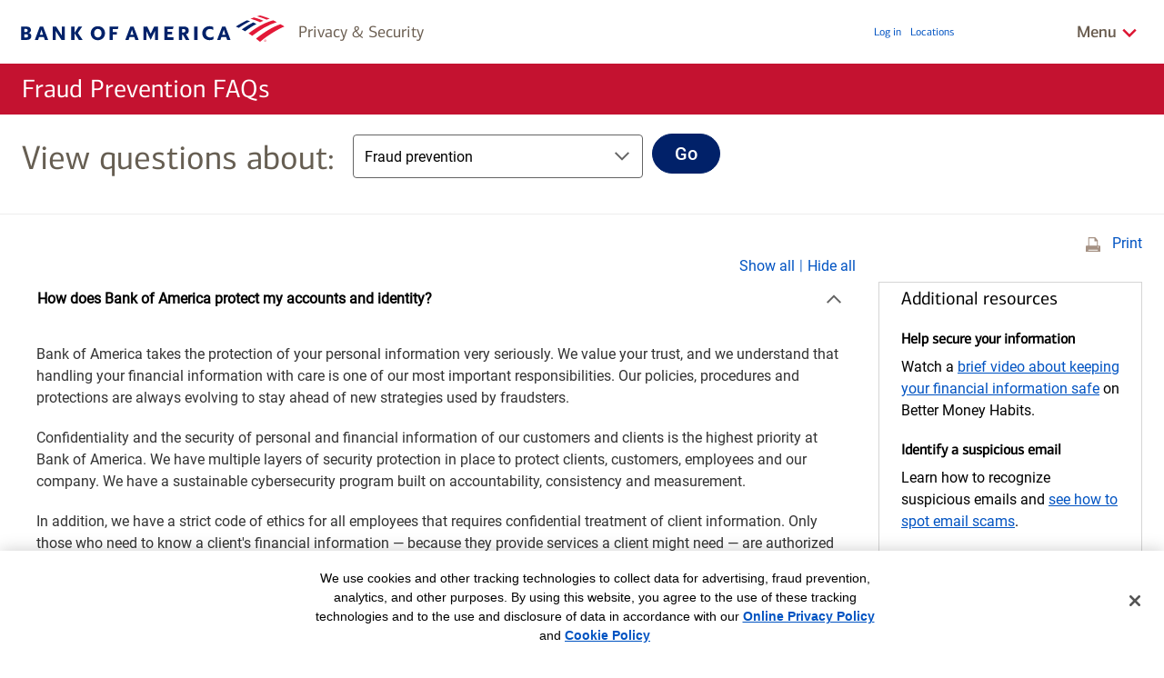

--- FILE ---
content_type: text/html
request_url: https://www.bankofamerica.com/security-center/faq/data-compromise/
body_size: 42497
content:
<!doctype html><html lang="en-US" layoutversion="3.2.0" layoutsupportheaderversion="5.1.2"><head><meta http-equiv="X-UA-Compatible" content="IE=edge,chrome=1"><meta http-equiv="Content-Type" content="text/html;charset=utf-8"><meta name="viewport" content="width=device-width,initial-scale=1"><meta name="color-scheme" content="only light"><title>Bank of America Fraud Prevention FAQs</title><meta name="description" content="Review the Bank of America Data Compromise FAQ and find answers to your most frequently asked questions about data compromise."><meta name="keywords" content="bank of america data compromise faqs, data compromise faqs"><link rel="canonical" href="https://www.bankofamerica.com/security-center/faq/data-compromise/"><meta property="og:title" content="Bank of America Fraud Prevention FAQs"><meta property="og:description" content="Review the Bank of America Data Compromise FAQ and find answers to your most frequently asked questions about data compromise."><meta property="og:type" content="website"><meta property="og:site_name" content="Bank of America"><meta property="og:url" content="https://www.bankofamerica.com/security-center/faq/data-compromise/"><meta property="og:image" content="https://www.bankofamerica.com/content/images/ContextualSiteGraphics/Logos/en_US/logos/colored_flagscape-v2.png"><meta property="og:image:alt" content="Bank of America Fraud Prevention FAQs"><meta name="twitter:title" content="Bank of America Fraud Prevention FAQs"><meta name="twitter:description" content="Review the Bank of America Data Compromise FAQ and find answers to your most frequently asked questions about data compromise."><meta name="twitter:card" content="summary"><meta name="twitter:site" content="@BankofAmerica"><meta name="twitter:url" content="https://www.bankofamerica.com/security-center/faq/data-compromise/"><meta name="twitter:image" content="https://www.bankofamerica.com/content/images/ContextualSiteGraphics/Logos/en_US/logos/colored_flagscape-v2.png"><meta name="twitter:image:alt" content="Bank of America Fraud Prevention FAQs"><link rel="apple-touch-icon" sizes="180x180" href="https://www1.bac-assets.com/security-center/spa-assets/images/assets-images-global-favicon-apple-touch-icon-CSX889b28c.png"><link rel="icon" sizes="32x32" href="https://www1.bac-assets.com/security-center/spa-assets/images/assets-images-global-favicon-favicon-32x32-CSX704d6b21.png"><link rel="icon" sizes="16x16" href="https://www1.bac-assets.com/security-center/spa-assets/images/assets-images-global-favicon-favicon-16x16-CSXaaa5ca4e.png"><link rel="icon" sizes="192x192" href="https://www1.bac-assets.com/security-center/spa-assets/images/assets-images-global-favicon-android-chrome-192x192-CSXafb7d716.png"><link rel="mask-icon" href="https://www1.bac-assets.com/security-center/spa-assets/images/assets-images-global-favicon-safari-pinned-tab-CSX1aebeef6.svg" color="#6e6e6e"><link rel="shortcut icon" href="https://www1.bac-assets.com/security-center/spa-assets/images/assets-images-global-favicon-favicon-CSX8d65d6e4.ico"><meta name="msapplication-TileColor" content="#ffffff"><meta name="msapplication-TileImage" content="https://www1.bac-assets.com/security-center/spa-assets/images/assets-images-global-favicon-mstile-144x144-CSX80890b22.png"><meta name="theme-color" content="#ffffff"><script>try{var setMDA=/wrap=mda/gi.test(window.location.search),isMDA=setMDA||"true"===window.sessionStorage.getItem("mda");setMDA&&window.sessionStorage.setItem("mda","true"),isMDA&&document.documentElement.classList.add("mda")}catch(e){console.log(e)}</script><script>window.digitalData={load_coremetrics:!1,load_opinionlabs:!0,load_touchcommerce:!0,disable_pageviewonload:!1,load_audiencemanager:!0,page:{pageInfo:[{pageID:"Privacy:Content:FAQ;data-compromise-faq"}],category:{primaryCategory:"Privacy:Content:FAQ"}},originalPath:"site/security-center/ddo/faq-data-compromise.json"}</script><script>window.nucleusSpartaProperties={},window.nucleusSpartaProperties.page={pageID:"security-center-data-compromise",ddo:{load_coremetrics:!1,load_opinionlabs:!0,load_touchcommerce:!0,disable_pageviewonload:!1,load_audiencemanager:!0,page:{pageInfo:[{pageID:"Privacy:Content:FAQ;data-compromise-faq"}],category:{primaryCategory:"Privacy:Content:FAQ"}},originalPath:"site/security-center/ddo/faq-data-compromise.json"},languages:{default:"en",languages:["en"]}},window.nucleusSpartaProperties.site={getAppService:"/salesservices/getMobileApp",inlineCode:!0,secureHost:"https://secure.bankofamerica.com",showEsVersion:!1,optInUrl:"https://sofa.bankofamerica.com/privacy/privacy_handler.php?dest=https://sofa.bankofamerica.com/privacy/cancel.html&act=optin",optOutUrl:"https://sofa.bankofamerica.com/privacy/privacy_handler.php?dest=https://sofa.bankofamerica.com/privacy/optout.html&act=opt_out",showCpaDisclosureLinks:!0,ddo:{load_glance:!0,load_cobrowse:!0},env:"prod1_h_w",isProd:!0,domain:{hostname:"www.bankofamerica.com",ssl:!0},cdn:{host:"https://www1.bac-assets.com/",enabled:!0},cms:{host:"https://secure1.bac-assets.com/"},contentSecurityPolicy:{javascript:{allowedDomains:[],allowedSources:[]},css:{allowedDomains:[],allowedSources:[]},workers:{allowedSources:[]},hashingMethod:"sha256"},headScripts:{}}</script><script src="https://www1.bac-assets.com/security-center/spa-assets/components/utilities/platform/babel-polyfill.js"></script><link rel="stylesheet" type="text/css" href="https://www1.bac-assets.com/security-center/spa-assets/bundles/d2ba289e.css"><link rel="stylesheet" type="text/css" href="https://www1.bac-assets.com/security-center/spa-assets/bundles/8528083e.css"><script>function createCSSBundleLink(s){var t=document.createElement("link");return t.href=s,t}window.sparta=window.sparta||{},window.sparta.bundledCSS=["https://www1.bac-assets.com/security-center/spa-assets/components/utilities/global/sparta-style-utility/4.9.8/css/sparta-style-utility.scss.css","https://www1.bac-assets.com/security-center/spa-assets/components/utilities/global/cinema/7.0.1/css/sparta-cinema-utility.scss.css","https://www1.bac-assets.com/security-center/spa-assets/components/utilities/global/sparta-datepicker-utility/7.5.10/css/datepicker.scss.css","https://www1.bac-assets.com/security-center/spa-assets/components/utilities/global/sparta-footnote-utility/6.2.2/css/sparta-footnote-utility.scss.css","https://www1.bac-assets.com/security-center/spa-assets/components/utilities/global/sparta-input-utility/15.3.7/css/sparta-input-utility.scss.css","https://www1.bac-assets.com/security-center/spa-assets/components/utilities/global/sparta-masking-utility/5.6.5/css/sparta-masking-utility.scss.css","https://www1.bac-assets.com/security-center/spa-assets/components/utilities/global/sparta-messaging-utility/4.1.5/css/sparta-messaging-utility.scss.css","https://www1.bac-assets.com/security-center/spa-assets/components/utilities/global/sparta-show-hide-utility/1.0.16/css/sparta-show-hide-utility.scss.css","https://www1.bac-assets.com/security-center/spa-assets/components/utilities/global/sparta-spinner-utility/1.3.5/css/sparta-spinner-utility.scss.css","https://www1.bac-assets.com/security-center/spa-assets/components/utilities/global/sparta-squeezebox-utility/1.4.5/css/sparta-squeezebox-utility.scss.css","https://www1.bac-assets.com/security-center/spa-assets/components/utilities/global/sparta-sticky-utility/5.2.4/css/sparta-sticky-utility.scss.css","https://www1.bac-assets.com/security-center/spa-assets/components/utilities/global/sparta-tab-dropdown-utility/2.1.0/css/sparta-tab-dropdown-utility.scss.css","https://www1.bac-assets.com/security-center/spa-assets/components/utilities/global/sparta-tab-nav-utility/2.3.4/css/sparta-tab.scss.css","https://www1.bac-assets.com/security-center/spa-assets/components/utilities/global/sparta-ui-layers-utility/6.11.6/css/sparta-ui-layers-utility.scss.css","https://www1.bac-assets.com/security-center/spa-assets/components/utilities/plugins/slick-carousel/2.0.0/css/slick.css","https://www1.bac-assets.com/security-center/spa-assets/components/utilities/plugins/slick-carousel/2.0.0/css/slick-theme.scss.css","https://www1.bac-assets.com/security-center/spa-assets/components/utilities/plugins/slick-carousel/2.0.0/css/slick.scss.css","https://www1.bac-assets.com/security-center/spa-assets/components/utilities/security-center/style-utility/10.0.0/css/style-utility.scss.css","https://www1.bac-assets.com/security-center/spa-assets/components/modules/global/global-footer-module/14.3.0/css/global-footer-module.scss.css","https://www1.bac-assets.com/security-center/spa-assets/components/modules/global/global-nav-module/12.0.1/css/global-nav-module.scss.css","https://www1.bac-assets.com/security-center/spa-assets/components/modules/global/global-nav-module/12.0.1/css/menu-nav.scss.css","https://www1.bac-assets.com/security-center/spa-assets/components/modules/global/global-nav-module/12.0.1/css/search-stub-overwrite.scss.css","https://www1.bac-assets.com/security-center/spa-assets/components/modules/global/global-social-module/8.5.1/css/global-social-module.scss.css","https://www1.bac-assets.com/security-center/spa-assets/components/modules/global/search-stub-module/7.1.2/css/search-stub-module.scss.css","https://www1.bac-assets.com/security-center/spa-assets/components/modules/global/title-module/11.1.3/css/title-module.scss.css","https://www1.bac-assets.com/security-center/spa-assets/components/modules/community/community-print-link-module/7.2.0/css/community-print-link-module.scss.css","https://www1.bac-assets.com/security-center/spa-assets/components/modules/security-center/info-sidebar/9.0.2/css/info-sidebar.scss.css","https://www1.bac-assets.com/security-center/spa-assets/components/modules/security-center/print-module/9.0.1/css/print-module.scss.css","https://www1.bac-assets.com/security-center/spa-assets/components/modules/security-center/two-column-layout-module/11.0.0/css/two-column-layout-module.scss.css","https://www1.bac-assets.com/security-center/spa-assets/components/modules/security-center/faq-module/9.0.2/css/faq-module.scss.css","https://www1.bac-assets.com/security-center/spa-assets/components/modules/security-center/faq-selector-module/9.0.1/css/faq-selector-module.scss.css"].map(createCSSBundleLink)</script><style></style><style>body{visibility:hidden}</style><script src="https://www1.bac-assets.com/security-center/spa-assets/components/utilities/vendor/require/2.2.0/js/require.js"></script></head><body data-sparta-version="5.9.1-patch.0" data-build-id="269986" data-sparta-wrapper="security-center" class="sparta-media-query-utility-loading"><div data-sparta-container="security-center" class="flex-grid-nest spa-contextroot-security-center spa-site-security-center"><script type="text/javascript">var theBody;self==top?(theBody=document.getElementsByTagName("body")[0]).style.visibility="visible":top.location=self.location</script><noscript><style>body{visibility:visible}</style></noscript><a class="ada-hidden ada-visible-focus" href="#skip-to-h1" id="ada-skip-link">Skip to main content</a><div class="spa-layout-container spa-layout-container--flex-grid-nest"><div data-component="layout" data-layout="flex-grid-layout" data-version="" class="sparta-layout flex-grid-layout" id="top"><section id="head-row" class="head-row small-centered"><div class="row small-collapse medium-collapse large-collapse"><div class="large-12 columns"><div id="semanticMarkupModule" data-component="module" data-module="semantic-markup-module" data-module-container="3.1.4" data-version="8.0.1" data-sparta-load="primary" data-module-ref="global/semantic-markup-module" data-options="{}" data-module-parameters='{"pageSelector":"security-center"}' class="semantic-markup-module-class-v-8-0-1 semantic-markup-module"><script type="application/ld+json">{
  "@context": "https://schema.org",
  "@type": "Corporation",
  "name": "Bank of America",
  "url": "https://www.bankofamerica.com/",
  "logo": "https://www.bankofamerica.com/content/images/ContextualSiteGraphics/Logos/en_US/logos/bac-logo-v2.png"
}</script><script type="application/ld+json">{
  "@context": "https://schema.org",
  "@type": "Organization",
  "name": "Bank of America",
  "url": "https://www.bankofamerica.com/",
  "logo": "https://www.bankofamerica.com/content/images/ContextualSiteGraphics/Logos/en_US/logos/bac-logo-v2.png"
}</script><script type="application/ld+json">{
  "@context": "https://schema.org",
  "@type": "FAQPage",
  "name": "Bank of America Fraud Prevention FAQs",
  "description": "Review the Bank of America Data Compromise FAQ and find answers to your most frequently asked questions about data compromise.",
  "keywords": "bank of america data compromise faqs, data compromise faqs",
  "url": "https://www.bankofamerica.com/security-center/faq/data-compromise/",
  "image": "https://www.bankofamerica.com/content/images/ContextualSiteGraphics/Logos/en_US/logos/colored_flagscape-v2.png",
  "mainEntity": [
    {
      "@context": "https://schema.org",
      "@type": "Question",
      "name": "How does Bank of America protect my accounts and identity?",
      "acceptedAnswer": {
        "@type": "Answer",
        "text": "<p>Bank of America takes the protection of your personal information very seriously. We value your trust, and we understand that handling your financial information with care is one of our most important responsibilities. Our policies, procedures and protections are always evolving to stay ahead of new strategies used by fraudsters.</p><p>Confidentiality and the security of personal and financial information of our customers and clients is the highest priority at Bank of America. We have multiple layers of security protection in place to protect clients, customers, employees and our company. We have a sustainable cybersecurity program built on accountability, consistency and measurement.</p><p>In addition, we have a strict code of ethics for all employees that requires confidential treatment of client information. Only those who need to know a client's financial information - because they provide services a client might need - are authorized to have access to it. All Bank of America employees must complete information protection training annually. Bank of America also maintains physical, electronic and procedural safeguards to protect against unauthorized access to client information.</p><p>If we believe an account is at risk for fraud, we will attempt to contact you using the contact information you’ve shared with us, so make sure that information is current. If we do contact you, please review and respond promptly.</p><p>While our global information security team remains vigilant and monitors potential threats to help keep you safe, there’s a lot you can do, too. Various security pages on our site, for example <a href='https://www.bankofamerica.com/security-center/online-mobile-banking-privacy/online-banking-security/'>Online Banking Security</a> and <a href='https://www.bankofamerica.com/security-center/accounts-cards/checking-savings-security/'>Credit & Debit Card Security</a>, contain specific information under the <strong>What you can do tab</strong> on the page. You should also familiarize yourself with <a href='https://www.bankofamerica.com/security-center/overview/'>our privacy notices</a> and watch the short <a href='https://bettermoneyhabits.bankofamerica.com/en/privacy-security/protecting-financial-information'>Keeping your financial information safe</a> video from Better Money Habits.</p><p>Together, we can help prevent, identify and resolve fraud events faster.</p>"
      }
    },
    {
      "@context": "https://schema.org",
      "@type": "Question",
      "name": "How can I help protect my accounts?",
      "acceptedAnswer": {
        "@type": "Answer",
        "text": "<p>One of the easiest and most effective ways you can protect your accounts is to take advantage of the resources we provide on our site. For example, our <a href='https://www.bankofamerica.com/security-center/online-mobile-banking-privacy/online-banking-security/'>Online Banking Security</a> and <a href='https://www.bankofamerica.com/security-center/accounts-cards/checking-savings-security/'>Credit & Debit Card Security</a> pages contain specific information under the <strong>What you can do tab</strong>. You should also familiarize yourself with our <a href='https://www.bankofamerica.com/security-center/privacy-overview/'>our privacy notices</a> and watch the short <a href='https://bettermoneyhabits.bankofamerica.com/en/privacy-security/protecting-financial-information'>Keeping your financial information safe</a> video from Better Money Habits.</p><p>Bank of America will never ask you to reply to an email with any personal information such as your Social Security number, ATM or PIN. Please review the FAQs for recognizing fraud for additional information about how you can make sure you’re receiving authentic communications from Bank of America (and what to do if you have any doubts).</p><p>You should always approach unsolicited email containing urgent appeals for security or personal information with great caution. Be sure to confirm the validity of email messages that appear to come from trusted sources by carefully examining the email address itself, as well as the content within it.</p><p>All email we send to you contains authentication markers (such as a digital signature), which help your email provider or software determine whether or not it is junk mail. If an email appears to be from Bank of America but ends up in your junk email folder, leave it there. (Note that if the email address we have on file for security alerts is one you automatically forward to another personal email account, it increases the likelihood that your email provider or software will incorrectly classify it as junk mail.)</p><p>Other measures you can take include:</p><ul><li>Create complex passwords and PINs not easily associated with you, memorize them and use multi-factor authentication (for example: a password plus a one-time authorization code) where available. Use a strong, unique password for each of your accounts. Visit the What you can do tab on our <a href='https://www.bankofamerica.com/security-center/online-mobile-banking-privacy/online-banking-security/'>Online Banking security page</a> for tips on how to create strong passwords.</li><li>Question suspicious emails and never click on any link unless you’re absolutely certain it’s authentic. Bank of America will never ask you provide your Social Security number, ATM or debit card PIN or any other sensitive information in response to an email. (For more information about email fraud, view our FAQs about recognizing fraud.)</li><li>Download the <a href='https://www.bankofamerica.com/online-banking/mobile.go'>Bank of America Mobile Banking app</a> and allow push alerts for more secure communication about your accounts. Review and respond to alerts promptly. Keep your contact information, especially your cell phone number and email address, current. Turn on location services when making a purchase or signing in and allow location-based anti-fraud and security permissions.</li><li>Use your Security Center to manage your security options, add optional extra security (multi-factor authentication) to help verify your identity each time you log in and more. <a href='https://www.bankofamerica.com/security-center/online-banking/'>Learn more about Security Center</a></li></ul>"
      }
    },
    {
      "@context": "https://schema.org",
      "@type": "Question",
      "name": "How can I help protect my identity?",
      "acceptedAnswer": {
        "@type": "Answer",
        "text": "<p>Identity theft occurs when someone uses your personal identifiable information to commit fraudulent acts such as withdrawing money from your bank account, opening new credit cards, applying for loans or even gaining employment. The most common signs of identity theft include:</p><ul><li>Unauthorized withdrawals from your account</li><li>Bills for unfamiliar debt or failure to receive bills</li><li>Suspicious charges on your account</li><li>New accounts or loans you didn’t apply for</li><li>Being denied credit unexpectedly</li><li>The IRS notifying you that more than one tax return was filed in your name, or that you have income from an employer you don't work for</li></ul><p>Here are some proactive steps you can take now to help protect yourself from identity theft:</p><ul><li>Review your credit report frequently and carefully by requesting a free copy of your credit report every 12 months from <a href='http://www.annualcreditreport.com/'>www.annualcreditreport.com</a></li><li>Download the <a href='https://www.bankofamerica.com/online-banking/mobile.go'>Bank of America Mobile Banking app</a> and allow push alerts for more secure communication about your accounts. Review and respond to alerts promptly. Keep your contact information, especially your cell phone number and email address, current. Turn on location services when making a purchase or signing in and allow location-based anti-fraud and security permissions.</li><li>Create complex passwords and PINs not easily associated with you, memorize them and use multi-factor authentication (for example: a password plus a one-time authorization code) when available each time you log in to Online or Mobile Banking. Use a strong, unique password for each of your accounts. Visit the <strong>What you can do</strong> tab on our <a href='https://www.bankofamerica.com/security-center/online-mobile-banking-privacy/online-banking-security/'>Online Banking security page</a> for tips on how to create strong passwords.</li><li>Consider using <a href='https://www.bankofamerica.com/security-center/online-mobile-banking-privacy/trusteer-rapport/'>Trusteer Rapport™</a>, browser-based security software from IBM. It will fix most malware if your computer is infected, and it warns you if you attempt to navigate to a risky site. We provide it at no charge to our clients. (Mac users: Please note that Mozilla Firefox is currently the only browser supported by Trusteer Rapport.)</li><li>Only download software or applications from well-known and trusted sources</li><li>Stay current with any operating system and software updates (sometimes called patches or service packs) for your computer and your internet browser</li><li>Never click on suspicious links in text messages or emails</li></ul><p>Various security pages on our site, for example <ahref='https://www.bankofamerica.com/security-center/online-mobile-banking-privacy/online-banking-security/'>Online Banking Security</a> and <a href='https://www.bankofamerica.com/security-center/accounts-cards/checking-savings-security/'>Credit & Debit Card Security</a>, contain specific information under the What you can do tab on the page. You should also familiarize yourself with <a href='https://www.bankofamerica.com/security-center/privacy-overview/'>our privacy notices</a> and watch the short <a href='https://bettermoneyhabits.bankofamerica.com/en/privacy-security/protecting-financial-information'>Keeping your financial information safe video</a> from Better Money Habits.</p><p>If you've been the victim of identity theft, we're here to help. If you have a credit or debit card with us, we'll cancel your card and issue a replacement immediately (you won’t be liable for any fraudulent activity). <a href='https://www.bankofamerica.com/privacy/resolve-identity-theft.go'>Our page on resolving identity theft</a> has additional information and steps for you to follow that you should find helpful.</p>"
      }
    },
    {
      "@context": "https://schema.org",
      "@type": "Question",
      "name": "How can I help protect older family members and friends?",
      "acceptedAnswer": {
        "@type": "Answer",
        "text": "<p>Elder fraud is on the rise: The National Institute of Justice estimates that 5% of elderly Americans are victimized each year. While no age group is immune, older people often have considerable savings, and in some cases may be less familiar with new fraud techniques. The best offense against elder fraud is a good defense. <a href='https://www.ml.com/articles/is-a-con-artist-targeting-someone-you-love.html'>Learn more about elder fraud and how to help protect your loved ones</a></p>"
      }
    },
    {
      "@context": "https://schema.org",
      "@type": "Question",
      "name": "How can I help protect my computer?",
      "acceptedAnswer": {
        "@type": "Answer",
        "text": "<p>Using your computer without taking proper precautions can leave you vulnerable to personal and financial information theft. It’s important for everyone to know how to safely shop online, use social media, download software and navigate through email.</p><p>Here are some tips for protecting your computer:</p><ul><li>Consider using <a href='https://www.bankofamerica.com/security-center/online-mobile-banking-privacy/trusteer-rapport/'>Trusteer Rapport™</a> browser-based security software from IBM. It will fix most malware if your computer is infected, and it warns you if you attempt to navigate to a risky site. We provide it at no charge to our clients. (Mac users: Please note that Mozilla Firefox is currently the only browser supported by Trusteer Rapport ™.)</li><li>Only download software or applications from well-known and trusted sources</li><li>Stay current with any operating system and software updates (sometimes called patches or service packs) for your computer and your internet browser. Avoid using free public Wi-Fi for financial transactions unless it includes Wi-Fi Protected Access 2 (WPA2 security) enabling you to set up a secure password.</li><li>If you use online or cloud storage, be sure you understand its privacy and security policy and keep your access codes safe</li><li>Create complex passwords and PINs not easily associated with you, memorize them and use multi-factor authentication (for example: a password plus a one-time authorization code) where available. Use a strong, unique password for each of your accounts. Visit the What you can do tab on our <a href='https://www.bankofamerica.com/security-center/online-mobile-banking-privacy/online-banking-security/'>Online Banking security page</a> for tips on how to create strong passwords.</li><li>Question suspicious emails and never click on any link unless you’re absolutely certain it’s authentic. We will never send you an email asking for your User ID or Password. (For more information about email fraud, view our Recognizing fraud FAQs.)</li><li>Keep your home computer safe by using a secondary user account for all transactions, especially surfing the web. Sign on with your administrator account to create new users and install software.</li></ul><p>Various security pages on our site, for example <a href='https://www.bankofamerica.com/security-center/online-mobile-banking-privacy/online-banking-security/'>Online Banking Security</a> and <a href='https://www.bankofamerica.com/security-center/accounts-cards/checking-savings-security/'>Credit & Debit Card Security</a>, contain specific information under the What you can do tab on the page. You should also familiarize yourself with our privacy notices and watch the short <a href='https://bettermoneyhabits.bankofamerica.com/en/privacy-security/protecting-financial-information'>Keeping your financial information safe</a> video from Better Money Habits.</p>"
      }
    },
    {
      "@context": "https://schema.org",
      "@type": "Question",
      "name": "How can I help protect my smartphone?",
      "acceptedAnswer": {
        "@type": "Answer",
        "text": "<p>Bank of America’s Mobile Banking service incorporates the convenience you want with industry-leading safety and security features that provide peace of mind. In addition to the steps we take to protect you, there are a number of steps you can take, too.</p><p>The best way to defend a lost smartphone or any other mobile device against intruders is to take precautions while the phone is in your possession. This includes taking steps like protecting your data with a PIN, fingerprint or retinal/facial recognition when available on your device.</p><p>Here are some other common-sense steps you can take to help protect yourself and the important information on your mobile device:</p><ul><li>Keep your operating system, antivirus software and applications up to date as recommended by the device manufacturer or mobile carrier</li><li>Only download apps from trusted sources like the Apple App Store or Google Play</li><li>Avoid using free public Wi-Fi for financial transactions unless it includes Wi-Fi Protected Access 2 (WPA2 security) enabling you to set up a secure password</li><li>Turn off Wi-Fi and Bluetooth services when you’re not using them</li><li>Avoid clicking on links from unknown sources</li><li>Don’t root or jailbreak your phone to gain access to more apps and functions. This not only voids your warranty, but also removes manufacturer built-in security and leaves your device open to malware attacks. It’s best to leave your phone or tablet as is.</li></ul>"
      }
    },
    {
      "@context": "https://schema.org",
      "@type": "Question",
      "name": "How do I identify and avoid scams?",
      "acceptedAnswer": {
        "@type": "Answer",
        "text": "<p>Bank of America is committed to keeping you informed about ways you can easily confirm that you’re on the real Bank of America website or mobile app and that you’re receiving authentic emails and texts from Bank of America.</p><p>Bank of America will never ask you to provide your Social Security number, ATM or debit card PIN or any other sensitive information in response to an email. If you receive a suspicious call, text or email from someone claiming to be Bank of America, do not respond and do not click links or open/download attachments. Instead, send it to <a href='mailto:abuse@bankofamerica.com'>abuse@bankofamerica.com</a> and delete it. If you did provide personal or financial information, contact us immediately at 800.432.1000. See an example of a fraudulent email</p><p>For more information about email fraud, <a href='https://www.bankofamerica.com/security-center/faq/sharing-information/'>view our FAQs about recognizing fraud</a>.</p>"
      }
    },
    {
      "@context": "https://schema.org",
      "@type": "Question",
      "name": "What do I do if my card or checks were lost or stolen?",
      "acceptedAnswer": {
        "@type": "Answer",
        "text": "<p>You’re protected by Bank of America’s $0 Liability Guarantee: Fraudulent transactions made using Bank of America credit and debit cards are covered as long as you report them promptly; please <a  href='https://www.bankofamerica.com/privacy/accounts-cards/credit-debit-card-security.go'>visit our account and card security page</a> for additional details.<a href='https://www.bankofamerica.com/security-center/faq/data-compromise/#ftn_billingDisputes_content'>1</a></p><p>If your card was lost or stolen, <a href='https://secure.bankofamerica.com/login/sign-in/signOnScreen.go?reason=addsafepass'>log in to Online Banking</a> or our <a  href='https://www.bankofamerica.com/online-banking/mobile.go'>Mobile Banking app</a> immediately to report your card lost or stolen.</p><p>If your checks have been lost or stolen, call us immediately at 800.432.1000 or <a href='http://locators.bankofamerica.com/locator/locator/LocatorAction.do'>visit a financial center</a> (you can also <a href='https://secure.bankofamerica.com/mycommunications/public/appointments/getTopics.go'>schedule an appointment</a> for faster service).</p>"
      }
    },
    {
      "@context": "https://schema.org",
      "@type": "Question",
      "name": "What do I do if I lost my mobile device?",
      "acceptedAnswer": {
        "@type": "Answer",
        "text": "<p>Bank of America’s Mobile Banking service incorporates the convenience you want with industry-leading safety and security features that provide peace of mind. In addition to the steps we take to protect you, there are a number of steps you can take, too.</p><p>First and foremost, if you’ve lost your smartphone or mobile device, take these steps immediately:</p><ul><li>Alert your mobile carrier</li><li>Alert Bank of America (and any other financial institution you access using your device)</li><li>Change any usernames and passwords that may have been stored on your mobile device</li><li>If you’re using any cloud-based services, log in to them and disable remote access and alerts for any mobile apps you have linked to your missing phone or device</li><li>File a police report, if necessary</li></ul><p>The best way to defend a lost smartphone or any other mobile device against intruders is to take precautions while the phone is in your possession. This includes taking steps like protecting your data with a PIN or fingerprint login (biometrics) and enabling remote phone-finder and data-wiping features.</p><p>Here are some other common-sense steps you can take to help protect yourself and the important information on your mobile device.</p><ul><li>Keep your operating system, antivirus software and applications up to date as recommended by the device manufacturer or mobile carrier</li><li>Only download apps from trusted sources like the Apple App Store or Google Play</li><li>Avoid public Wi-Fi for financial transactions</li><li>Turn off Wi-Fi and Bluetooth services when you’re not using them</li><li>Avoid clicking on links from unknown sources</li><li>Don’t root or jailbreak your phone to gain access to more apps and functions. This not only voids your warranty, but also removes manufacturer built-in security and leaves your device open to malware attacks. It’s best to leave your phone or tablet as is.</li></ul>"
      }
    },
    {
      "@context": "https://schema.org",
      "@type": "Question",
      "name": "What do I do if my identity has been stolen?",
      "acceptedAnswer": {
        "@type": "Answer",
        "text": "<p>Identity theft occurs when someone uses your personal identifiable information to commit fraudulent acts such as withdrawing money from your bank account, opening new credit cards, applying for loans or even securing employment.</p><p>The most common signs of identity theft include:</p><ul><li>Unauthorized withdrawals from your bank account</li><li>Bills for unfamiliar debt or failure to receive bills</li><li>Suspicious charges on your accounts</li><li>New accounts or loans you didn’t apply for</li><li>Being denied credit unexpectedly</li><li>The IRS notifying you that more than one tax return was filed in your name, or that you have income from an employer you don't work for</li></ul><p>If you suspect your personal information has been compromised:</p><ul><li>Contact us immediately to report fraudulent activity and close all accounts that were tampered with or fraudulently established</li><li>Consider filing a police report depending on the level of fraud, and ensure you have the report ready if needed for proof with creditors</li><li>Visit the <a href='http://www.idtheftcenter.org/victim-assistance-itrc'>Identity Theft Resource Center</a>, a nonprofit for U.S. consumers, for step-by-step instructions, form letters and other resources for theft resolution</li><li>File a complaint with the <a href='https://www.consumer.ftc.gov/features/feature-0014-identity-theft'>Federal Trade Commission</a> (FTC). The FTC maintains a database of identity theft cases used by U.S. law enforcement agencies for investigations.</li><li>Consider placing a credit freeze on your credit report from each of the credit bureau reporting agencies by contacting them over the internet or by phone</li></ul><p>If you've been the victim of identity theft, we're here to help. If you have a credit or debit card with us, we'll cancel your card and issue a replacement immediately (you won’t be liable for any fraudulent activity). <a href='https://www.bankofamerica.com/privacy/resolve-identity-theft.go'>Our page on resolving identity theft</a> has additional information and steps for you to follow that you should find helpful.</p>"
      }
    },
    {
      "@context": "https://schema.org",
      "@type": "Question",
      "name": "What do I do if I notice account activity that's not mine?",
      "acceptedAnswer": {
        "@type": "Answer",
        "text": "<p>If you notice activity on your account indicating a transaction made by someone other than you or an authorized user of that account, call us immediately at 800.432.1000.</p><p>You’re protected by Bank of America’s $0 Liability Guarantee: Fraudulent transactions made using Bank of America credit and debit cards are covered by our $0 Liability Guarantee as long as you report them promptly; please <a  href='https://www.bankofamerica.com/privacy/accounts-cards/credit-debit-card-security.go'>visit our account and card security page</a> for additional details.<a href='https://www.bankofamerica.com/security-center/faq/data-compromise/#ftn_billingDisputes_content'>1</a></p><p>You can also report a problem by visiting the <a  href='https://www.bankofamerica.com/privacy/report-suspicious-communications.go'>Report a Problem</a> page.</p>"
      }
    },
    {
      "@context": "https://schema.org",
      "@type": "Question",
      "name": "What do I do if I got a suspicious email, text or phone call?",
      "acceptedAnswer": {
        "@type": "Answer",
        "text": "<p>Bank of America is committed to keeping you informed about ways you can easily confirm that you’re on the real Bank of America website or mobile app and that you’re receiving authentic emails and texts from Bank of America.</p><p>Bank of America will never ask you to provide your Social Security number, ATM or debit card PIN or any other sensitive information in response to an email. If you receive a suspicious call, text or email from someone claiming to be Bank of America, do not respond and do not click links or open/download attachments. Instead, send it to <a href='mailto:abuse@bankofamerica.com'>abuse@bankofamerica.com</a> and delete it.</p><p>If you did provide personal or financial information, contact us immediately at 800.432.1000. Be sure to include any relevant details, such as whether the suspicious caller attempted to impersonate Bank of America and whether any personal or financial information was provided to the suspicious caller.</p><p>For more information about email fraud, view our FAQs about recognizing fraud.</p>"
      }
    }
  ]
}</script></div><div id="globalNavModule" data-component="module" data-module="global-nav-module" data-module-container="3.1.4" data-version="12.0.1" data-sparta-load="primary" data-module-ref="global/global-nav-module" data-options="{}" data-init="GlobalNavModuleJS" data-module-parameters='{"skin":"consumer","hasTopNav":true,"hasNavbar":true,"hasSearch":true,"hasMenu":true,"hasSecureLock":false,"hasLocation":true,"hasSignIn":true,"hasNavHome":true,"hasNavContact":true,"hasNavHelp":true,"hasNavCalendar":true,"searchText":"How can we help you?","homeUrl":"/","homeUrlEs":"/es/","homeUrlEn":"/homepage/overview.go?request_locale=en_US","signInUrlSmallOnly":"https://staticweb.bankofamerica.com/cavmwebbactouch/common/index.html#home?app=signon","signInUrlMediumUp":"/sitemap/hub/signin.go","calendarUrl":"https://secure.bankofamerica.com/mycommunications/public/appointments/loc.go","locationUrl":"https://locators.bankofamerica.com","locationUrlEs":"https://es-locators.bankofamerica.com/locator/locator/LocatorAction.do","contactUrl":"https://www.bankofamerica.com/contactus/contactus.go","helpUrl":"/privacy/faq/data-compromise-faq.go","helpUrlEs":"https://www.bankofamerica.com/information/language-not-available/?target=https://www.bankofamerica.com/privacy/faq/data-compromise-faq.go","hasLogoLink":true}' class="global-nav-module-class-v-12-0-1 global-nav-module spa-module-init"><header class="header header__background header--consumer" data-font="cnx-regular"><div id="gtSecureFdicWidgetContainer"></div><div class="row header__row"><div class="header__default"><div itemscope itemtype="http://schema.org/Corporation" class="header__logo"><span itemprop="brand" class="ada-hidden" aria-hidden="true">Bank of America</span> <a itemprop="url" href="/"><img itemprop="logo" class="header__logo-image header__logo-image--narrow" alt="Bank of America Logo" src="https://www1.bac-assets.com/security-center/spa-assets/images/assets-images-global-logos-bac-logo-v2-CSX3648cbbb.svg" role="img"></a><div data-font="cnx-regular" class="header__brand show-for-medium-up">Privacy&nbsp;&&nbsp;Security</div></div></div><div class="header__children"><div class="top-nav"><ul class="navigation__top"><li class="hide-for-medium-up"><a class="" id="header-signin-small" href="https://staticweb.bankofamerica.com/cavmwebbactouch/common/index.html#home?app&#x3D;signon">Sign&nbsp;in</a></li><li class="show-for-medium-up"><a class="" id="header-signin" href="/sitemap/hub/signin.go">Log in</a></li><li class="show-for-large-up show-for-smallish-only"><a id="locations-route-to" href="https://locators.bankofamerica.com">Locations</a></li></ul></div><div class="header__child search-stub-child-container"><div id="searchStub" data-component="module" data-module="search-stub-module" data-module-container="3.1.4" data-version="7.1.2" data-sparta-load="primary" data-module-ref="global/search-stub-module" data-options="{}" data-init="searchStubModuleJS" data-module-parameters='{"inputExperience":"header","resultsContainerId":null,"resultsExperience":"flyout","rule":"not-small","isSearchWidget":true}' class="search-stub-module-class-v-7-1-2 search-stub-module spa-module-init"><div id="spaGlobalSearchWidgetContainer"></div></div></div><div class="menu-button-wrap"><button class="spa-btn spa-btn--link menu-button js-menu-button" href="javascript:void(0);" aria-expanded="false" aria-live="polite" aria-label="
               Related Links
                Menu
            "><span class="ada-hidden">Show/Hide&nbsp;</span> <span data-font="cnx-medium">Menu</span> <span class="ada-hidden">&nbsp; related links</span> <span><svg class="menu-button-arrow" focusable="false" version="1.1" width="20" height="10" viewBox="0 0 20 12"><path d="M 2,2 10,10 18,2" fill="none" stroke="#dc1431" stroke-width="3" stroke-linejoin="miter" stroke-linecap="butt"/></svg></span></button></div><div class="arrow__container"><svg focusable="false" class="navigation__arrow" version="1.1" width="32" height="17" viewBox="0 0 32 17"><path d="M 2,2 16,16 30,2" fill="#fff" stroke="#d1c9c0" stroke-width="1" stroke-linejoin="miter" stroke-linecap="butt"/></svg></div></div></div><nav id="navigation" class="navigation js-nav-container hide" data-font="cnx-regular" aria-label="Top menu navigation links"><div class="search hide-for-medium-up"><div class="small-search"><div class="header-search" data-rwd-content="search" data-rwd-content-rule="small"></div></div></div><div class="row collapse js-sub-nav-container"><div class="column navigation__sub-container"><ul class="navigation__sub"><li class=""><a id="header-home" href="/" class="nav-link-icons home-icon"><span class="hide-for-small-only">Bank of America&nbsp;</span>Home</a></li><li class=""><a id="header-contact-us" href="https://www.bankofamerica.com/contactus/contactus.go" class="nav-link-icons contact-icon">Contact Us</a></li><li class="hide-for-smallish-and-large-up"><a id="header-locations" href="https://locators.bankofamerica.com" class="nav-link-icons locations-icon">Locations</a></li><li class=""><a id="header-help" href="/privacy/faq/data-compromise-faq.go" class="nav-link-icons help-icon">Help</a></li><li class=""><a id="header-calendar" href="https://secure.bankofamerica.com/mycommunications/public/appointments/loc.go" class="nav-link-icons calendar-icon">Schedule an appointment</a></li></ul></div></div><div class="row small-collapse medium-uncollapse menu-items-container"><div class="column"><div class="row collapse"><div class="column medium-3 navigation__column"><div class="js-nav-section-container"><span class="navigation__title show-for-medium-up"><span data-font="cnx-bold">Top Privacy & Security Links</span> </span><a href="javascript:void(0);" class="navigation__title navigation__title--small hide-for-medium-up js-nav-section-title" aria-expanded="false"><span data-font="cnx-bold">Top Privacy & Security Links</span> <span><svg focusable="false" class="navigation-title-arrow js-navigation-title-arrow hide-for-medium-up" version="1.1" width="12" height="8" viewBox="0 0 12 8"><path d="M 1,1 6,6 11,1" fill="none" stroke="#666" stroke-width="2" stroke-linejoin="miter" stroke-linecap="butt"/></svg></span></a><ul class="navigation__list clearfix show-for-medium-up"><li class="navigation__item"><a id="overview_topnav" href="/security-center/overview/" class="tab-nav-item">Overview</a></li><li class="navigation__item"><a id="privacy_topnav" href="/security-center/privacy-overview/" class="tab-nav-item">Privacy</a></li><li class="navigation__item"><a id="report_a_problem_topnav" href="/security-center/report-suspicious-communications/" class="tab-nav-item">Report a Problem</a></li></ul><div class="hide-for-medium-up"><ul class="navigation__list navigation__list--small clearfix js-navigation-list-small hide collapsed"><li class="navigation__item js-navigation-item-small"><a id="overview_topnav" href="/security-center/overview/" class="tab-nav-item">Overview</a></li><li class="navigation__item js-navigation-item-small"><a id="privacy_topnav" href="/security-center/privacy-overview/" class="tab-nav-item">Privacy</a></li><li class="navigation__item js-navigation-item-small"><a id="report_a_problem_topnav" href="/security-center/report-suspicious-communications/" class="tab-nav-item">Report a Problem</a></li></ul></div></div></div><div class="column medium-3 navigation__column"><div class="js-nav-section-container"><span class="navigation__title show-for-medium-up"><span data-font="cnx-bold">Other Privacy & Security Links</span> </span><a href="javascript:void(0);" class="navigation__title navigation__title--small hide-for-medium-up js-nav-section-title" aria-expanded="false"><span data-font="cnx-bold">Other Privacy & Security Links</span> <span><svg focusable="false" class="navigation-title-arrow js-navigation-title-arrow hide-for-medium-up" version="1.1" width="12" height="8" viewBox="0 0 12 8"><path d="M 1,1 6,6 11,1" fill="none" stroke="#666" stroke-width="2" stroke-linejoin="miter" stroke-linecap="butt"/></svg></span></a><ul class="navigation__list clearfix show-for-medium-up"><li class="navigation__item"><a id="fraud_protection_topnav" href="/security-center/bank-fraud-prevention/">Fraud Protection</a></li><li class="navigation__item"><a id="fraud_prevention_checklist_topnav" href="/security-center/fraud-prevention-checklist/">Fraud Prevention Checklist</a></li><li class="navigation__item"><a id="avoid_bank_scams_topnav" href="/security-center/avoid-bank-scams/">How to Avoid Scams</a></li><li class="navigation__item"><a id="identity-theft" href="/security-center/identity-theft-protection/">Identity Theft</a></li><li class="navigation__item"><a id="business_security_center_topnav" href="/security-center/small-business-fraud-prevention/">Business Security Center</a></li><li class="navigation__item"><a id="undertand_merchant_compromise_topnav" href="/security-center/understand-merchant-compromise/">Understand Merchant Compromise</a></li><li class="navigation__item"><a id="faqs_topnav" href="/security-center/faq/online-banking/">FAQs</a></li><li class="navigation__item"><a id="glossary_topnav" href="/security-center/privacy-policy-glossary/">Privacy and Security Glossary</a></li></ul><div class="hide-for-medium-up"><ul class="navigation__list navigation__list--small clearfix js-navigation-list-small hide collapsed"><li class="navigation__item js-navigation-item-small"><a id="fraud_protection_topnav" href="/security-center/bank-fraud-prevention/">Fraud Protection</a></li><li class="navigation__item js-navigation-item-small"><a id="fraud_prevention_checklist_topnav" href="/security-center/fraud-prevention-checklist/">Fraud Prevention Checklist</a></li><li class="navigation__item js-navigation-item-small"><a id="avoid_bank_scams_topnav" href="/security-center/avoid-bank-scams/">How to Avoid Scams</a></li><li class="navigation__item js-navigation-item-small"><a id="identity-theft" href="/security-center/identity-theft-protection/">Identity Theft</a></li><li class="navigation__item js-navigation-item-small"><a id="business_security_center_topnav" href="/security-center/small-business-fraud-prevention/">Business Security Center</a></li><li class="navigation__item js-navigation-item-small"><a id="undertand_merchant_compromise_topnav" href="/security-center/understand-merchant-compromise/">Understand Merchant Compromise</a></li><li class="navigation__item js-navigation-item-small"><a id="faqs_topnav" href="/security-center/faq/online-banking/">FAQs</a></li><li class="navigation__item js-navigation-item-small"><a id="glossary_topnav" href="/security-center/privacy-policy-glossary/">Privacy and Security Glossary</a></li></ul></div></div></div></div></div></div></nav><style type="text/css">#globalNavModule .navigation .home-icon::before{content:url(https://www1.bac-assets.com/security-center/spa-assets/images/assets-images-global-header-home_icon-CSXe201335c.svg)}#globalNavModule .navigation .locations-icon::before{content:url(https://www1.bac-assets.com/security-center/spa-assets/images/assets-images-global-header-locations_icon-CSXd6b1467d.svg)}#globalNavModule .navigation .contact-icon::before{content:url(https://www1.bac-assets.com/security-center/spa-assets/images/assets-images-global-header-contact_icon-CSXe40c3662.svg)}#globalNavModule .navigation .help-icon::before{content:url(https://www1.bac-assets.com/security-center/spa-assets/images/assets-images-global-header-help_icon-CSX4a68620d.svg)}#globalNavModule .navigation .espanol-icon::before{content:url(https://www1.bac-assets.com/security-center/spa-assets/images/assets-images-global-header-espanol_icon-CSX2944fde2.svg)}#globalNavModule .navigation .calendar-icon::before{content:url(https://www1.bac-assets.com/security-center/spa-assets/images/assets-images-global-header-calendar_icon-CSX7e416454.svg)}#globalNavModule .navigation .lock-icon::before{content:url(https://www1.bac-assets.com/security-center/spa-assets/images/assets-images-global-header-secure-lock-CSXa09bf5fc.svg);background-repeat:no-repeat}</style></header><style type="text/css">#globalNavModule .lock-icon::before{content:url(https://www1.bac-assets.com/security-center/spa-assets/images/assets-images-global-header-secure-lock-CSXa09bf5fc.svg)}</style></div><div id="titleModule" data-component="module" data-module="title-module" data-module-container="3.1.4" data-version="11.1.3" data-sparta-load="primary" data-module-ref="global/title-module" data-options='{"isSticky":false,"stickyLevel":1}' data-init="titleModuleJS" data-module-parameters='{"skin":"red","isSticky":false,"secondarySticky":"","flagscape":true,"textColor":"white","titleHeadingTag":"h1","titleHeadingRole":"","pageTitleId":"h1","stickyLevel":1,"isVisuallyHidden":false}' class="title-module-class-v-11-1-3 title-module spa-module-init"><div class="spa-page-title spa-page-title--has-flagscape spa-page-title--red spa-page-title--white-text"><div class="spa-title-bg-lookup spa-hidden" data-spa-skin="red"></div><div class="spa-page-title-inset row"><div class="column"><h1 data-font="cnx-regular" class="heading title-heading" id="skip-to-h1">Fraud Prevention FAQs</h1></div></div></div></div></div></div></section><section class="small-centered"><div class="row small-collapse medium-collapse large-collapse"><div class="large-12 columns"><div id="FaqSelectorModule" data-component="module" data-module="faq-selector-module" data-module-container="3.1.4" data-version="9.0.1" data-sparta-load="primary" data-module-ref="security-center/faq-selector-module" data-options="{}" data-init="FaqSelectorModule" data-module-parameters="{}" class="faq-selector-module-class-v-9-0-1 faq-selector-module spa-module-init"><form novalidate><div class="row"><div class="small-12 columns"><div class="faq-selector-container"><div class="input-caption"><h2 class="view-question">View questions about:</h2></div><div class="input-box"><div class="spa-input spa-input-box spa-dropdown spa-input--sparta2"><label class="spa-input-label" for="faqSelector"><span class="ada-hidden">FAQ Selector</span></label><select id="faqSelector" name="faqSelector" noemptyoption="true" class="spa-input-select" value="" data-val="" aria-describedby="faqSelector_errorMessage "><option value="/security-center/faq/additional-security-features/">Additional security features</option><option value="/security-center/faq/data-compromise/">Fraud prevention</option><option value="/security-center/faq/online-banking/">Online & Mobile Banking</option><option value="/security-center/faq/protecting-information/">Protecting & sharing your information</option><option value="/security-center/faq/trusteer-rapport/">IBM® Security Trusteer Rapport</option><option value="/security-center/faq/sharing-information/">Recognizing fraud</option><option value="undefined" disabled="disabled">——————————————————</option><option value="/help/overview.go">Need More? Get all FAQs»</option></select><p class="spa-input-hint" id="faqSelector-hint-text"></p><div class="spa-input-error-message spa-icon--error" id="faqSelector_errorMessage" aria-hidden="true"></div></div><button class="spa-btn spa-btn--primary spa-btn--medium change-faq-button" id="changeFaqButton" type="button">Go<span class="spa-ada-text ada-hidden">&nbsp;and view FAQ information</span></button></div></div></div></div></form></div><div id="printModule" data-component="module" data-module="print-module" data-module-container="3.1.4" data-version="9.0.1" data-sparta-load="primary" data-module-ref="security-center/print-module" data-options="{}" data-init="PrintModule" data-module-parameters="{}" class="print-module-class-v-9-0-1 print-module spa-module-init"><div class="row"><div class="columns small-12"><div class="print-link"><div id="communityPrintLinkModule" data-component="module" data-module="community-print-link-module" data-module-container="3.1.4" data-version="7.2.0" data-sparta-load="primary" data-module-ref="community/community-print-link-module" data-init="communityPrintLinkModule" data-module-parameters='{"isChild":false,"site":false,"floatRight":false}' class="community-print-link-module-class-v-7-2-0 community-print-link-module spa-module-init"><div class="community-print-link-module"><a class="community-print-link" href="javascript:void(0);">Print</a></div><style type="text/css">.community-print-link-module .community-print-link::before{content:url(https://www1.bac-assets.com/security-center/spa-assets/images/assets-images-community-print-link-print_icon-CSX343f117d.svg);height:16px;position:absolute;right:110%;top:50%;transform:translateY(-50%);width:16px}</style></div></div></div></div></div><div id="twoColumnContentModule" data-component="module" data-module="two-column-layout-module" data-module-container="3.1.4" data-version="11.0.0" data-sparta-load="primary" data-module-ref="security-center/two-column-layout-module" data-options="{}" data-init="TwoColumnContentModule" data-module-parameters='{"mainModules":["faqModule","globalFaqModule"],"sidebarModules":["InfoSidebar"]}' class="two-column-layout-module-class-v-11-0-0 two-column-layout-module spa-module-init"><div class="row"><div class="columns medium-8 large-9"><div id="faqModule" data-component="module" data-module="faq-module" data-module-container="3.1.4" data-version="9.0.2" data-sparta-load="primary" data-module-ref="security-center/faq-module" data-options="{}" data-init="FaqModule" data-module-parameters="{}" class="faq-module-class-v-9-0-2 faq-module spa-module-init"><div class="row medium-collapse"><div class="columns small-12"><div class="faq-section"><section class="squeezebox-wrapper" id="security-center-data-compromise-faq" data-one-at-a-time="" data-squeezebox-type="squeezebox"><a href="#" class="spa-hidden spa-squeezebox-link" aria-hidden="true" data-breakout>Expand all panels</a><div class="squeezebox-group-control-wrapper" data-font="cnx-regular"><button class="squeezebox-group-control squeezebox-expand-all-link spa-btn spa-btn--link" type="button">Show all<span class="ada-hidden"> panels</span></button> <span class="squeezebox-link-divider">| </span><button class="squeezebox-group-control squeezebox-collapse-all-link spa-btn spa-btn--link" type="button">Hide all<span class="ada-hidden"> panels</span></button></div><div class="squeezebox-panels"><div class="squeezebox-panel active" id="security-center-data-compromise-faqPanel0" data-slug="How_does_Bank_of_America_protect_my_accounts_and_identity"><button name="How_does_Bank_of_America_protect_my_accounts_and_identity" class="panel-header spa-oline spa-btn spa-btn--link" data-panel="security-center-data-compromise-faqPanel0" type="button" aria-controls="security-center-data-compromise-faqPanel0" aria-label="How does Bank of America protect my accounts and identity?"><span class="spa-squeezebox-arrow spa-icon"></span>How does Bank of America protect my accounts and identity? <span class="ada-hidden"></span></button><div class="panel-content"><div class="content"><div class="row"><div class="column"><section class="squeezebox-wrapper innerPanels" id="security-center-data-compromise-faqChild0" data-one-at-a-time=""><a href="#" class="spa-hidden break-out spa-squeezebox-link" aria-hidden="true" data-breakout-link="security-center-data-compromise-faqChild0">Expand all panels</a><div class="squeezebox-panels"><p>Bank of America takes the protection of your personal information very seriously. We value your trust, and we understand that handling your financial information with care is one of our most important responsibilities. Our policies, procedures and protections are always evolving to stay ahead of new strategies used by fraudsters.</p><p>Confidentiality and the security of personal and financial information of our customers and clients is the highest priority at Bank of America. We have multiple layers of security protection in place to protect clients, customers, employees and our company. We have a sustainable cybersecurity program built on accountability, consistency and measurement.</p><p>In addition, we have a strict code of ethics for all employees that requires confidential treatment of client information. Only those who need to know a client's financial information — because they provide services a client might need — are authorized to have access to it. All Bank of America employees must complete information protection training annually. Bank of America also maintains physical, electronic and procedural safeguards to protect against unauthorized access to client information.</p><p>If we believe an account is at risk for fraud, we will attempt to contact you using the contact information you’ve shared with us, so make sure that information is current. If we do contact you, please review and respond promptly.</p><p>We're consistently working on keeping your accounts and information secure. Visit <a id="secCenterOverview" href="/security-center/overview">Security Center</a> to learn more. You should also familiarize yourself with <a id="privacyNoticeLink" href="/privacy/privacy-overview.go">our privacy notices</a> and watch the short <a id="financialInformationLink" href="https://bettermoneyhabits.bankofamerica.com/en/privacy-security/protecting-financial-information">Keeping your financial information safe</a> video from Better Money Habits.</p><p>Together, we can help prevent, identify and resolve fraud events faster.</p></div></section></div></div></div></div></div><div class="squeezebox-panel" id="security-center-data-compromise-faqPanel1" data-slug="How_can_I_help_protect_my_accounts"><button name="How_can_I_help_protect_my_accounts" class="panel-header spa-oline spa-btn spa-btn--link" data-panel="security-center-data-compromise-faqPanel1" type="button" aria-controls="security-center-data-compromise-faqPanel1" aria-label="How can I help protect my accounts?"><span class="spa-squeezebox-arrow spa-icon"></span>How can I help protect my accounts? <span class="ada-hidden"></span></button><div class="panel-content" hidden><div class="content"><div class="row"><div class="column"><section class="squeezebox-wrapper innerPanels" id="security-center-data-compromise-faqChild1" data-one-at-a-time=""><a href="#" class="spa-hidden break-out spa-squeezebox-link" aria-hidden="true" data-breakout-link="security-center-data-compromise-faqChild1">Expand all panels</a><div class="squeezebox-panels"><p>One of the easiest and most effective ways you can protect your accounts is to take advantage of the resources we provide on our site. For example, our <a id="onlineBankingSecurityLink" href="/privacy/online-mobile-banking-privacy/online-banking-security.go">Online Banking Security</a> and <a id="creditSecurityLink" href="/privacy/accounts-cards/checking-savings-security.go">Credit & Debit Card Security</a> pages contain specific information under the <strong>What you can do tab</strong>. You should also familiarize yourself with our <a id="privacyNoticeLink" href="/privacy/privacy-overview.go">our privacy notices</a> and watch the short <a id="financialInformationLink" href="https://bettermoneyhabits.bankofamerica.com/en/privacy-security/protecting-financial-information">Keeping your financial information safe</a> video from Better Money Habits.</p><p>Bank of America will never ask you to reply to an email with any personal information such as your Social Security number, ATM or PIN. Please review the FAQs for recognizing fraud for additional information about how you can make sure you’re receiving authentic communications from Bank of America (and what to do if you have any doubts).</p><p>You should always approach unsolicited email containing urgent appeals for security or personal information with great caution. Be sure to confirm the validity of email messages that appear to come from trusted sources by carefully examining the email address itself, as well as the content within it.</p><p>All email we send to you contains authentication markers (such as a digital signature), which help your email provider or software determine whether or not it is junk mail. If an email appears to be from Bank of America but ends up in your junk email folder, leave it there. (Note that if the email address we have on file for security alerts is one you automatically forward to another personal email account, it increases the likelihood that your email provider or software will incorrectly classify it as junk mail.)</p><p>Other measures you can take include:</p><ul class="list"><li>Create complex passwords and PINs not easily associated with you, memorize them and use multi-factor authentication (for example: a password plus a one-time authorization code) where available. Use a strong, unique password for each of your accounts. Visit the What you can do tab on our <a id="onlineBankingSecurity2Link" href="/privacy/online-mobile-banking-privacy/online-banking-security.go">Online Banking security page</a> for tips on how to create strong passwords.</li><li>Question suspicious emails and never click on any link unless you’re absolutely certain it’s authentic. Bank of America will never ask you provide your Social Security number, ATM or debit card PIN or any other sensitive information in response to an email. (For more information about email fraud, view our FAQs about recognizing fraud.)</li><li>Download the <a id="mobileAppLink" href="/online-banking/mobile.go">Bank of America Mobile Banking app</a> and allow push alerts for more secure communication about your accounts. Review and respond to alerts promptly. Keep your contact information, especially your cell phone number and email address, current. Turn on location services when making a purchase or signing in and allow location-based anti-fraud and security permissions.</li><li>Use your Security Center to manage your security options, add optional extra security (multi-factor authentication) to help verify your identity each time you log in and more. <a id="securityCenterLink" href="/privacy/online-mobile-banking-privacy/security-center.go">Learn more about Security Center</a></li></ul></div></section></div></div></div></div></div><div class="squeezebox-panel" id="security-center-data-compromise-faqPanel2" data-slug="How_can_I_help_protect_my_identity"><button name="How_can_I_help_protect_my_identity" class="panel-header spa-oline spa-btn spa-btn--link" data-panel="security-center-data-compromise-faqPanel2" type="button" aria-controls="security-center-data-compromise-faqPanel2" aria-label="How can I help protect my identity?"><span class="spa-squeezebox-arrow spa-icon"></span>How can I help protect my identity? <span class="ada-hidden"></span></button><div class="panel-content" hidden><div class="content"><div class="row"><div class="column"><section class="squeezebox-wrapper innerPanels" id="security-center-data-compromise-faqChild2" data-one-at-a-time=""><a href="#" class="spa-hidden break-out spa-squeezebox-link" aria-hidden="true" data-breakout-link="security-center-data-compromise-faqChild2">Expand all panels</a><div class="squeezebox-panels"><p>Identity theft occurs when someone uses your personal identifiable information to commit fraudulent acts such as withdrawing money from your bank account, opening new credit cards, applying for loans or even gaining employment. The most common signs of identity theft include:</p><ul class="list"><li>Unauthorized withdrawals from your account</li><li>Bills for unfamiliar debt or failure to receive bills</li><li>Suspicious charges on your account</li><li>New accounts or loans you didn’t apply for</li><li>Being denied credit unexpectedly</li><li>The IRS notifying you that more than one tax return was filed in your name, or that you have income from an employer you don't work for</li></ul><p>Here are some proactive steps you can take now to help protect yourself from identity theft:</p><ul class="list"><li>Review your credit report frequently and carefully by requesting a free copy of your credit report every 12 months from <a id="creditReportLink" href="https://www.annualcreditreport.com/" class="spa-ui-layer-link spa-fn" data-options='{"interstitialType":"leaving-site","interstitialBranding":"default","targetAction":"new-tab"}'>www.annualcreditreport.com<span class="spa-ada-text ada-hidden">&nbsp;layer</span></a></li><li>Download the <a id="mobileAppLink" href="/online-banking/mobile.go">Bank of America Mobile Banking app</a> and allow push alerts for more secure communication about your accounts. Review and respond to alerts promptly. Keep your contact information, especially your cell phone number and email address, current. Turn on location services when making a purchase or signing in and allow location-based anti-fraud and security permissions.</li><li>Create complex passwords and PINs not easily associated with you, memorize them and use multi-factor authentication (for example: a password plus a one-time authorization code) when available each time you log in to Online or Mobile Banking. Use a strong, unique password for each of your accounts. Visit the <strong>What you can do</strong> tab on our <a id="onlineBankingSecurity2Link" href="/privacy/online-mobile-banking-privacy/online-banking-security.go">Online Banking security page</a> for tips on how to create strong passwords.</li><li>Consider using <a id="trusteerLink" href="/privacy/online-mobile-banking-privacy/trusteer-rapport.go">Trusteer Rapport™</a>, browser-based security software from IBM. It will fix most malware if your computer is infected, and it warns you if you attempt to navigate to a risky site. We provide it at no charge to our clients. (Mac users: Please note that Mozilla Firefox is currently the only browser supported by Trusteer Rapport.)</li><li>Only download software or applications from well-known and trusted sources</li><li>Stay current with any operating system and software updates (sometimes called patches or service packs) for your computer and your internet browser</li><li>Never click on suspicious links in text messages or emails</li></ul><p>Various security pages on our site, for example <a id="onlineBankingSecurityLink" href="/privacy/online-mobile-banking-privacy/online-banking-security.go">Online Banking Security</a> and <a id="creditSecurityLink" href="/privacy/accounts-cards/checking-savings-security.go">Credit & Debit Card Security</a>, contain specific information under the What you can do tab on the page. You should also familiarize yourself with <a id="privacyNoticeLink" href="/privacy/privacy-overview.go">our privacy notices</a> and watch the short <a id="financialInformationLink" href="https://bettermoneyhabits.bankofamerica.com/en/privacy-security/protecting-financial-information">Keeping your financial information safe video</a> from Better Money Habits.</p><p>If you've been the victim of identity theft, we're here to help. If you have a credit or debit card with us, we'll cancel your card and issue a replacement immediately (you won’t be liable for any fraudulent activity). <a id="identityLink" href="/privacy/resolve-identity-theft.go">Our page on resolving identity theft</a> has additional information and steps for you to follow that you should find helpful.</p></div></section></div></div></div></div></div><div class="squeezebox-panel" id="security-center-data-compromise-faqPanel3" data-slug="How_can_I_help_protect_older_family_members_and_friends"><button name="How_can_I_help_protect_older_family_members_and_friends" class="panel-header spa-oline spa-btn spa-btn--link" data-panel="security-center-data-compromise-faqPanel3" type="button" aria-controls="security-center-data-compromise-faqPanel3" aria-label="How can I help protect older family members and friends?"><span class="spa-squeezebox-arrow spa-icon"></span>How can I help protect older family members and friends? <span class="ada-hidden"></span></button><div class="panel-content" hidden><div class="content"><div class="row"><div class="column"><section class="squeezebox-wrapper innerPanels" id="security-center-data-compromise-faqChild3" data-one-at-a-time=""><a href="#" class="spa-hidden break-out spa-squeezebox-link" aria-hidden="true" data-breakout-link="security-center-data-compromise-faqChild3">Expand all panels</a><div class="squeezebox-panels"><p>Elder fraud is on the rise: The National Institute of Justice estimates that 5% of elderly Americans are victimized each year. While no age group is immune, older people often have considerable savings, and in some cases may be less familiar with new fraud techniques. The best offense against elder fraud is a good defense. <a id="elderFraudLink" href="https://www.ml.com/articles/is-a-con-artist-targeting-someone-you-love.html">Learn more about elder fraud and how to help protect your loved ones</a></p></div></section></div></div></div></div></div><div class="squeezebox-panel" id="security-center-data-compromise-faqPanel4" data-slug="How_can_I_help_protect_my_computer"><button name="How_can_I_help_protect_my_computer" class="panel-header spa-oline spa-btn spa-btn--link" data-panel="security-center-data-compromise-faqPanel4" type="button" aria-controls="security-center-data-compromise-faqPanel4" aria-label="How can I help protect my computer?"><span class="spa-squeezebox-arrow spa-icon"></span>How can I help protect my computer? <span class="ada-hidden"></span></button><div class="panel-content" hidden><div class="content"><div class="row"><div class="column"><section class="squeezebox-wrapper innerPanels" id="security-center-data-compromise-faqChild4" data-one-at-a-time=""><a href="#" class="spa-hidden break-out spa-squeezebox-link" aria-hidden="true" data-breakout-link="security-center-data-compromise-faqChild4">Expand all panels</a><div class="squeezebox-panels"><p>Using your computer without taking proper precautions can leave you vulnerable to personal and financial information theft. It’s important for everyone to know how to safely shop online, use social media, download software and navigate through email.</p><p>Here are some tips for protecting your computer:</p><ul class="list"><li>Consider using <a id="trusteerLink" href="/privacy/online-mobile-banking-privacy/trusteer-rapport.go">Trusteer Rapport™</a> browser-based security software from IBM. It will fix most malware if your computer is infected, and it warns you if you attempt to navigate to a risky site. We provide it at no charge to our clients. (Mac users: Please note that Mozilla Firefox is currently the only browser supported by Trusteer Rapport ™.)</li><li>Only download software or applications from well-known and trusted sources</li><li>Stay current with any operating system and software updates (sometimes called patches or service packs) for your computer and your internet browser. Avoid using free public Wi-Fi for financial transactions unless it includes Wi-Fi Protected Access 2 (WPA2 security) enabling you to set up a secure password.</li><li>If you use online or cloud storage, be sure you understand its privacy and security policy and keep your access codes safe</li><li>Create complex passwords and PINs not easily associated with you, memorize them and use multi-factor authentication (for example: a password plus a one-time authorization code) where available. Use a strong, unique password for each of your accounts. Visit the What you can do tab on our <a id="onlineBankingSecurity2Link" href="/privacy/online-mobile-banking-privacy/online-banking-security.go">Online Banking security page</a> for tips on how to create strong passwords.</li><li>Question suspicious emails and never click on any link unless you're absolutely certain it's authentic. We will never send you an email asking for your User ID or Password. (For more information about email fraud, view our Recognizing fraud FAQs.)</li><li>Keep your home computer safe by using a secondary user account for all transactions, especially surfing the web. Sign on with your administrator account to create new users and install software.</li></ul><p>Various security pages on our site, for example <a id="onlineBankingSecurityLink" href="/privacy/online-mobile-banking-privacy/online-banking-security.go">Online Banking Security</a> and <a id="creditSecurityLink" href="/privacy/accounts-cards/checking-savings-security.go">Credit & Debit Card Security</a>, contain specific information under the What you can do tab on the page. You should also familiarize yourself with our privacy notices and watch the short <a id="financialInformationLink" href="https://bettermoneyhabits.bankofamerica.com/en/privacy-security/protecting-financial-information">Keeping your financial information safe</a> video from Better Money Habits.</p></div></section></div></div></div></div></div><div class="squeezebox-panel" id="security-center-data-compromise-faqPanel5" data-slug="How_can_I_help_protect_my_smartphone"><button name="How_can_I_help_protect_my_smartphone" class="panel-header spa-oline spa-btn spa-btn--link" data-panel="security-center-data-compromise-faqPanel5" type="button" aria-controls="security-center-data-compromise-faqPanel5" aria-label="How can I help protect my smartphone?"><span class="spa-squeezebox-arrow spa-icon"></span>How can I help protect my smartphone? <span class="ada-hidden"></span></button><div class="panel-content" hidden><div class="content"><div class="row"><div class="column"><section class="squeezebox-wrapper innerPanels" id="security-center-data-compromise-faqChild5" data-one-at-a-time=""><a href="#" class="spa-hidden break-out spa-squeezebox-link" aria-hidden="true" data-breakout-link="security-center-data-compromise-faqChild5">Expand all panels</a><div class="squeezebox-panels"><p>Bank of America’s Mobile Banking service incorporates the convenience you want with industry-leading safety and security features that provide peace of mind. In addition to the steps we take to protect you, there are a number of steps you can take, too.</p><p>The best way to defend a lost smartphone or any other mobile device against intruders is to take precautions while the phone is in your possession. This includes taking steps like protecting your data with a PIN, fingerprint or retinal/facial recognition when available on your device.</p><p>Here are some other common-sense steps you can take to help protect yourself and the important information on your mobile device:</p><ul class="list"><li>Keep your operating system, antivirus software and applications up to date as recommended by the device manufacturer or mobile carrier</li><li>Only download apps from trusted sources like the Apple App Store or Google Play</li><li>Avoid using free public Wi-Fi for financial transactions unless it includes Wi-Fi Protected Access 2 (WPA2 security) enabling you to set up a secure password</li><li>Turn off Wi-Fi and Bluetooth services when you're not using them</li><li>Avoid clicking on links from unknown sources</li><li>Don't root or jailbreak your phone to gain access to more apps and functions. This not only voids your warranty, but also removes manufacturer built-in security and leaves your device open to malware attacks. It's best to leave your phone or tablet as is.</li></ul></div></section></div></div></div></div></div><div class="squeezebox-panel" id="security-center-data-compromise-faqPanel6" data-slug="How_do_I_identify_and_avoid_scams"><button name="How_do_I_identify_and_avoid_scams" class="panel-header spa-oline spa-btn spa-btn--link" data-panel="security-center-data-compromise-faqPanel6" type="button" aria-controls="security-center-data-compromise-faqPanel6" aria-label="How do I identify and avoid scams?"><span class="spa-squeezebox-arrow spa-icon"></span>How do I identify and avoid scams? <span class="ada-hidden"></span></button><div class="panel-content" hidden><div class="content"><div class="row"><div class="column"><section class="squeezebox-wrapper innerPanels" id="security-center-data-compromise-faqChild6" data-one-at-a-time=""><a href="#" class="spa-hidden break-out spa-squeezebox-link" aria-hidden="true" data-breakout-link="security-center-data-compromise-faqChild6">Expand all panels</a><div class="squeezebox-panels"><p>Bank of America is committed to keeping you informed about ways you can easily confirm that you’re on the real Bank of America website or mobile app and that you’re receiving authentic emails and texts from Bank of America.</p><p>Bank of America will never contact you via phone, text or email to ask for personal or financial information such as your account number, PIN, Social Security number or Taxpayer Identification Number.</p><p>If you receive a suspicious call, text or email that uses Bank of America’s name, don’t respond and don’t click links or open/download attachments. Instead, forward it to <a id="abuseEmailLink" href="mailto:abuse@bankofamerica.com">abuse@bankofamerica.com</a> and then delete it.</p><p>If you responded to a suspicious call, text or email with any information, call the number on the back of your card or bank statement. <a id="emailFraudTrigger" href="javascript:void(0);" class="spa-ui-layer-link spa-fn" rel="emailFraud" data-options='{"rel":"emailFraud"}'>Here's an example of a fraudulent email<span class="spa-ada-text ada-hidden">&nbsp;layer</span></a></p><p>For more information about email fraud, <a id="fraudFaqLink" href="/privacy/faq/sharing-information-faq.go">view our FAQs about recognizing fraud</a>.</p></div></section></div></div></div></div></div><div class="squeezebox-panel" id="security-center-data-compromise-faqPanel7" data-slug="What_do_I_do_if_my_card_or_checks_were_lost_or_stolen"><button name="What_do_I_do_if_my_card_or_checks_were_lost_or_stolen" class="panel-header spa-oline spa-btn spa-btn--link" data-panel="security-center-data-compromise-faqPanel7" type="button" aria-controls="security-center-data-compromise-faqPanel7" aria-label="What do I do if my card or checks were lost or stolen?"><span class="spa-squeezebox-arrow spa-icon"></span>What do I do if my card or checks were lost or stolen? <span class="ada-hidden"></span></button><div class="panel-content" hidden><div class="content"><div class="row"><div class="column"><section class="squeezebox-wrapper innerPanels" id="security-center-data-compromise-faqChild7" data-one-at-a-time=""><a href="#" class="spa-hidden break-out spa-squeezebox-link" aria-hidden="true" data-breakout-link="security-center-data-compromise-faqChild7">Expand all panels</a><div class="squeezebox-panels"><p>You’re protected by Bank of America’s $0 Liability Guarantee: Fraudulent transactions made using Bank of America credit and debit cards are covered as long as you report them promptly; please <a id="accountSecurityPageLink" href="/privacy/accounts-cards/credit-debit-card-security.go">visit our account and card security page</a> for additional details.<sup><a class="spa-footnote-link" id="ftn_billingDisputes_link1" data-footnote-content="Billing disputes (if you are dissatisfied with a product or service you paid for) are not included in our $0 Liability Guarantee for Fraud. The $0 Liability Guarantee covers fraudulent transactions made by others using your Bank of America consumer credit cards and consumer and small business debit and ATM cards. To be covered, report transactions made by others promptly, and don&#x27;t share personal or account information with anyone. Consult client and account agreements for full details." data-footnote="billingDisputes" href="#ftn_billingDisputes_content"><span class="spa-footnote-order"><span class="ada-hidden">adatext</span></span></a></sup></p><p>If your card was lost or stolen, <a id="signInLink" href="https://secure.bankofamerica.com/login/sign-in/signOnScreen.go?reason=addsafepass">log in to Online Banking</a> or our <a id="mobileAppLink" href="/online-banking/mobile.go">Mobile Banking app</a> immediately to report your card lost or stolen.</p><p>If your checks have been lost or stolen, call us immediately at 800.432.1000 or <a id="visitLink" href="https://locators.bankofamerica.com/locator/locator/LocatorAction.do">visit a financial center</a> (you can also <a id="scheduleLink" href="https://secure.bankofamerica.com/mycommunications/public/appointments/getTopics.go">schedule an appointment</a> for faster service).</p></div></section></div></div></div></div></div><div class="squeezebox-panel" id="security-center-data-compromise-faqPanel8" data-slug="What_do_I_do_if_I_lost_my_mobile_device"><button name="What_do_I_do_if_I_lost_my_mobile_device" class="panel-header spa-oline spa-btn spa-btn--link" data-panel="security-center-data-compromise-faqPanel8" type="button" aria-controls="security-center-data-compromise-faqPanel8" aria-label="What do I do if I lost my mobile device?"><span class="spa-squeezebox-arrow spa-icon"></span>What do I do if I lost my mobile device? <span class="ada-hidden"></span></button><div class="panel-content" hidden><div class="content"><div class="row"><div class="column"><section class="squeezebox-wrapper innerPanels" id="security-center-data-compromise-faqChild8" data-one-at-a-time=""><a href="#" class="spa-hidden break-out spa-squeezebox-link" aria-hidden="true" data-breakout-link="security-center-data-compromise-faqChild8">Expand all panels</a><div class="squeezebox-panels"><p>Bank of America’s Mobile Banking service incorporates the convenience you want with industry-leading safety and security features that provide peace of mind. In addition to the steps we take to protect you, there are a number of steps you can take, too.</p><p>First and foremost, if you’ve lost your smartphone or mobile device, take these steps immediately:</p><ul class="list"><li>Alert your mobile carrier</li><li>Alert Bank of America (and any other financial institution you access using your device)</li><li>Change any usernames and passwords that may have been stored on your mobile device</li><li>If you’re using any cloud-based services, log in to them and disable remote access and alerts for any mobile apps you have linked to your missing phone or device</li><li>File a police report, if necessary</li></ul><p>The best way to defend a lost smartphone or any other mobile device against intruders is to take precautions while the phone is in your possession. This includes taking steps like protecting your data with a PIN or fingerprint login (biometrics) and enabling remote phone-finder and data-wiping features.</p><p>Here are some other common-sense steps you can take to help protect yourself and the important information on your mobile device.</p><ul class="list"><li>Keep your operating system, antivirus software and applications up to date as recommended by the device manufacturer or mobile carrier</li><li>Only download apps from trusted sources like the Apple App Store or Google Play</li><li>Avoid public Wi-Fi for financial transactions</li><li>Turn off Wi-Fi and Bluetooth services when you’re not using them</li><li>Avoid clicking on links from unknown sources</li><li>Don’t root or jailbreak your phone to gain access to more apps and functions. This not only voids your warranty, but also removes manufacturer built-in security and leaves your device open to malware attacks. It’s best to leave your phone or tablet as is.</li></ul></div></section></div></div></div></div></div><div class="squeezebox-panel" id="security-center-data-compromise-faqPanel9" data-slug="What_to_do_if_you_believe_your_identity_has_been_compromised"><button name="What_to_do_if_you_believe_your_identity_has_been_compromised" class="panel-header spa-oline spa-btn spa-btn--link" data-panel="security-center-data-compromise-faqPanel9" type="button" aria-controls="security-center-data-compromise-faqPanel9" aria-label="What to do if you believe your identity has been compromised"><span class="spa-squeezebox-arrow spa-icon"></span>What to do if you believe your identity has been compromised <span class="ada-hidden"></span></button><div class="panel-content" hidden><div class="content"><div class="row"><div class="column"><section class="squeezebox-wrapper innerPanels" id="security-center-data-compromise-faqChild9" data-one-at-a-time=""><a href="#" class="spa-hidden break-out spa-squeezebox-link" aria-hidden="true" data-breakout-link="security-center-data-compromise-faqChild9">Expand all panels</a><div class="squeezebox-panels"><p class="p-color">Below are steps you can take if you believe your identity has been compromised:</p><ol><li><p><strong>Contact your financial institutions and creditors</strong></p><ul type="disc"><li>Speak with the fraud department and explain that someone has stolen your identity.</li><li>Request to close or freeze any accounts that may have been tampered with or fraudulently established.</li><li>Make sure to change your online login credentials, passwords and PINs.</li></ul></li><li><p><strong>Check your credit reports and place a fraud alert on them</strong></p><ul type="disc"><li>Receive a free copy of your credit report when you visit <strong>annualcreditreport.com</strong> or call <strong>877.322.8228</strong>.</li><li>Review your credit report to ensure that unauthorized accounts are not opened in your name.</li><li>Report any fraudulent accounts to the appropriate financial institutions.</li><li><p>Place a fraud alert on your credit bureau by contacting one of the three credit bureaus. That company must tell the other two.</p><p>- <strong>Experian</strong>: 888.397.3742 or experian.com</p><p>- <strong>TransUnion</strong>: 800.680.7289 or transunion.com</p><p>- <strong>Equifax</strong>: 888.766.0008 or equifax.com</p></li></ul></li><li><p>Contact <strong>ChexSystems</strong> at <strong>888.478.6536</strong> to place a security alert on the compromised checking and savings accounts when a deposit account has been impacted.</p></li><li><p><strong>File a report with your local law enforcement</strong></p><ul type="disc"><li>Get a copy of the report to submit to your creditors and others that may require proof of the crime.</li></ul></li><li><p><strong>Replace your stolen identification</strong></p><ul type="disc"><li>If your <strong>driver's license</strong> has been stolen, please contact your local <strong>Department of Motor Vehicles</strong> to report and replace it.</li><li>To report a stolen Social Security card, please contact the <strong>Office of the Inspector General</strong> at <strong>800.772.1213</strong>.</li><li>For a <strong>stolen passport</strong>, the theft should be reported to the <strong>Department of State</strong> either by <a id="helpDBPGovLink" href="https://help.cbp.gov/s/login/?language=en_US&startURL=%2Fapp%2Fanswers%2Fdetail%2Fa_id%2F433%2F%7E%2Freporting-a-lost-or-stolen-passport%3Fcm_mmc%3DOLB-ServiceAction-_-email-_-OU24EM00QF_Department_ofstate_-_-04281_fraud_idtheft&ec=302&inst=t" class="spa-ui-layer-link spa-fn" data-options='{"interstitialType":"leaving-site","targetAction":"new-tab"}'>visiting their website<span class="spa-ada-text ada-hidden">&nbsp;layer</span></a>, by mail or by phone at <strong>877.487.2778</strong>.</li></ul></li></ol></div></section></div></div></div></div></div><div class="squeezebox-panel" id="security-center-data-compromise-faqPanel10" data-slug="What_do_I_do_if_I_notice_account_activity_thats_not_mine"><button name="What_do_I_do_if_I_notice_account_activity_thats_not_mine" class="panel-header spa-oline spa-btn spa-btn--link" data-panel="security-center-data-compromise-faqPanel10" type="button" aria-controls="security-center-data-compromise-faqPanel10" aria-label="What do I do if I notice account activity that&#x27;s not mine?"><span class="spa-squeezebox-arrow spa-icon"></span>What do I do if I notice account activity that's not mine? <span class="ada-hidden"></span></button><div class="panel-content" hidden><div class="content"><div class="row"><div class="column"><section class="squeezebox-wrapper innerPanels" id="security-center-data-compromise-faqChild10" data-one-at-a-time=""><a href="#" class="spa-hidden break-out spa-squeezebox-link" aria-hidden="true" data-breakout-link="security-center-data-compromise-faqChild10">Expand all panels</a><div class="squeezebox-panels"><p>If you notice activity on your account indicating a transaction made by someone other than you or an authorized user of that account, call us immediately at 800.432.1000.</p><p>You’re protected by Bank of America’s $0 Liability Guarantee: Fraudulent transactions made using Bank of America credit and debit cards are covered by our $0 Liability Guarantee as long as you report them promptly; please <a id="accountSecurityPageLink" href="/privacy/accounts-cards/credit-debit-card-security.go">visit our account and card security page</a> for additional details.<sup><a class="spa-footnote-link" id="ftn_billingDisputes_link2" data-footnote-content="Billing disputes (if you are dissatisfied with a product or service you paid for) are not included in our $0 Liability Guarantee for Fraud. The $0 Liability Guarantee covers fraudulent transactions made by others using your Bank of America consumer credit cards and consumer and small business debit and ATM cards. To be covered, report transactions made by others promptly, and don&#x27;t share personal or account information with anyone. Consult client and account agreements for full details." data-footnote="billingDisputes" href="#ftn_billingDisputes_content"><span class="spa-footnote-order"><span class="ada-hidden">adatext</span></span></a></sup></p><p>You can also report a problem by visiting the <a id="reportLink" href="/privacy/report-suspicious-communications.go">Report a Problem</a> page.</p></div></section></div></div></div></div></div><div class="squeezebox-panel" id="security-center-data-compromise-faqPanel11" data-slug="What_should_I_do_if_I_receive_a_suspicious_call_text_or_email"><button name="What_should_I_do_if_I_receive_a_suspicious_call_text_or_email" class="panel-header spa-oline spa-btn spa-btn--link" data-panel="security-center-data-compromise-faqPanel11" type="button" aria-controls="security-center-data-compromise-faqPanel11" aria-label="What should I do if I receive a suspicious call, text or email?"><span class="spa-squeezebox-arrow spa-icon"></span>What should I do if I receive a suspicious call, text or email? <span class="ada-hidden"></span></button><div class="panel-content" hidden><div class="content"><div class="row"><div class="column"><section class="squeezebox-wrapper innerPanels" id="security-center-data-compromise-faqChild11" data-one-at-a-time=""><a href="#" class="spa-hidden break-out spa-squeezebox-link" aria-hidden="true" data-breakout-link="security-center-data-compromise-faqChild11">Expand all panels</a><div class="squeezebox-panels"><p>Bank of America is committed to keeping you informed about ways you can easily confirm that you’re on the real Bank of America website or mobile app and that you’re receiving authentic emails and texts from Bank of America.</p><p>Bank of America will never contact you via phone, text or email to ask for personal or financial information such as your account number, PIN, Social Security number or Taxpayer Identification Number. If you receive a suspicious call, text or email that uses Bank of America’s name, don’t respond and don’t click links or open/download attachments. Instead, forward it to <a id="abuseEmailLink" href="mailto:abuse@bankofamerica.com">abuse@bankofamerica.com</a> and then delete it. If you responded to a suspicious call, text or email with any information, call the number on the back of your card or bank statement. <a id="emailFraudTrigger" href="javascript:void(0);" class="spa-ui-layer-link spa-fn" rel="emailFraud" data-options='{"rel":"emailFraud"}'>Here's an example of a fraudulent email<span class="spa-ada-text ada-hidden">&nbsp;layer</span></a></p><p>For more information about email fraud, view our FAQs about recognizing fraud.</p></div></section></div></div></div></div></div></div></section></div></div></div><div id="emailFraud" class="hide" data-options="{&quot;type&quot;:&quot;modal&quot;,&quot;width&quot;:&quot;700&quot;}"><h1 id="emailFraud_title" class="spa-ui-layer-title" data-font="cnx-bold">Example of fraudulent email</h1><div class="content"><div class="faq-modal-content"><div class="row"><div class="columns small-12 large-6"><p><strong>To help protect your info, please be on the alert for emails that look suspicious. Here are some signs that an email may be fraudulent:</strong></p><p><strong>Unusual content, including poor spelling and grammar or words spelled in UK-style Englis</strong>h</p><blockquote>...our fraud programme detected unusual activity on your Bank of America account.</blockquote><p><strong>Urgent call to action</strong></p><blockquote>If you do not respond to the link above immediately...</blockquote></div><div class="columns small-12 large-6"><picture><source media="only screen and (min-width:1px)" srcset="https://www1.bac-assets.com/security-center/spa-assets/images/assets-images-site-security-center-faq-module-fraudulentEmail-CSX208cb044.png" sizes="350px"><img src="[data-uri]" alt="Example of fraudulent email"></picture></div></div></div></div></div></div></div><div class="columns medium-4 large-3 two-column-layout-module__sidebar-column"><div class="two-column-layout-module__sidebar"><div id="InfoSidebar" data-component="module" data-module="info-sidebar" data-module-container="3.1.4" data-version="9.0.2" data-sparta-load="primary" data-module-ref="security-center/info-sidebar" data-options="{}" data-init="InfoSidebar" data-module-parameters='{"noBorder":false,"spacingBottom":"","headingLevel":"3","hasAccordion":false,"noPadding":false}' class="info-sidebar-class-v-9-0-2 info-sidebar spa-module-init"><div class="sidebar-container"><div class="row"><div class="columns small-12 answer-center-wrapper"><h3 class="headline-small">Additional resources</h3><p></p><h4>Help secure your information</h4>Watch a <a id="videoLink" href="https://bettermoneyhabits.bankofamerica.com/en/privacy-security/protecting-financial-information">brief video about keeping your financial information safe</a> on Better Money Habits.<p></p><p></p><h4>Identify a suspicious email</h4>Learn how to recognize suspicious emails and <a id="emailLink" href="https://bettermoneyhabits.bankofamerica.com/en/privacy-security/how-to-avoid-email-scams">see how to spot email scams</a>.<p></p><p></p><h4>Internet security tips</h4>Proper internet security is more important than ever. Be sure to review these <a id="securityLink" href="https://bettermoneyhabits.bankofamerica.com/en/privacy-security/online-security-privacy-tips">10 online and mobile security tips</a>.<p></p><p></p><h4>Don't be a fraud victim:</h4>Review our <a id="fraudLink" href="/privacy/fraud-prevention-checklist.go">Fraud Prevention Checklist</a> for simple steps you can take to help protect yourself.<p></p></div></div></div></div></div></div></div></div></div></div></section><section class="foot-row small-centered"><div class="row small-collapse medium-collapse large-collapse"><div class="large-12 columns"><div id="globalFooterModule" data-component="module" data-module="global-footer-module" data-module-container="3.1.4" data-version="14.3.0" data-sparta-load="primary" data-module-ref="global/global-footer-module" data-init="GlobalFooterModule" data-module-parameters='{"skin":"unified","mode":"unauth","footnoteSection":true,"footnoteSectionToggleable":false,"footnoteExpandOnLoad":{"small":false,"medium":false,"large":true,"xlarge":true},"legalSection":false,"legalExpandOnLoad":{"small":true,"medium":true,"large":true,"xlarge":true},"footerLegalBottomSection":false,"footerActions":{"enabled":false,"secure_area":true,"language_select":true,"authentication":true},"footerActions_language":true,"copyrightSection":true,"investmentsSection":false,"breadcrumbs":false,"breadcrumbsCurrentPage":false,"breadcrumbsClass":"","breadcrumbsSectionName":"","expandedLegalSection":false,"footerQuickLink":true,"footerQuickLinkClass":"","powerFooterSection":false,"powerFooterClass":"","enableSocialMedia":true,"setFooterSpacingTop":"margin"}' class="global-footer-module-class-v-14-3-0 global-footer-module spa-module-init"><footer class="footer footer--unified global-footer-spacing--margin" data-mode="footer--unauth"><div id="footnoteSection" class="footnote-section__panel"><div class="row"><div class="column"><div class="spa-footnotes-section footnote-section__footnotes" data-aria-label-back="" data-back-content="Back to content"></div></div></div></div><div class="footer__bottom footer__bottom--unauth"><div class="row"><div class="column"><div class="footer__links footer__links--unauth"><div class="row"><div class="column"><nav class="footer__top-links footer__list-has-pipes"><ul><li><a id="footer_bofa_locations" href="https://locators.bankofamerica.com/locator/locator/LocatorAction.do">Locations</a></li><li><a id="footer_bofa_contactus" href="/contactus/contactus.go">Contact Us</a></li><li><a id="footer_bofa_help" href="/help/overview.go">Help & Support</a></li><li><a id="cobrowse" href="#" class="browse-with-specialist link-bind--livelook spa-prevent-default-click">Browse with Specialist</a></li><li><a id="footer_bofa_accessible_banking" href="/accessiblebanking/overview.go">Accessible&nbsp;Banking</a></li><li><a id="footer_bofa_privacy" href="https://www.bankofamerica.com/security-center/privacy-overview/">Privacy</a></li><li><a id="footer_bofa_childrens_privacy" href="https://www.bankofamerica.com/childrens-privacy" rel="noopener noreferrer" target="_blank">Children’s Privacy</a></li><li><a id="footer_bofa_security" href="https://www.bankofamerica.com/security-center/overview/">Security</a></li><li><a id="footer_bofa_online_banking_service_agreement" href="/online-banking/service-agreement.go?request_locale=en-us" rel="noopener noreferrer" target="_blank">Online Banking Service Agreement</a></li><li><button class="spa-btn spa-btn--link spa-ui-layer-link spa-fn" data-bactmtrack data-options="{&quot;rel&quot;:&quot;advertisingPracticesLayer&quot;}" rel="advertisingPracticesLayer" type="button">Advertising&nbsp;Practices</button></li><li><a id="footer_bofa_sitemap" href="/information/personal/">Site Map</a></li><li><a id="footer_bofa_careers" href="https://careers.bankofamerica.com/">Careers</a></li><li><a id="footer_bofa_feedback" href="#" class="spa-prevent-default-click">Share Your Feedback</a></li><li class="last-link"><button class="spa-btn spa-btn--link ot-sdk-show-settings" type="button"></button><img id="pillImage" alt="" role="img" src="https://www1.bac-assets.com/security-center/spa-assets/images/assets-images-global-logos-bofa_icon_optout1_ko-CSX2fdcab0b.png"></li><div id="advertisingPracticesLayer" class="hide" data-options="{&quot;type&quot;:&quot;info&quot;}"><h3 id="advertisingPracticesLayer_title" class="spa-ui-layer-title" data-font="cnx-bold">Advertising Practices</h3><div class="content"><p>We strive to provide you with information about products and services you might find interesting and useful. Relationship-based ads and online behavioral advertising help us do that.</p><p>Bank of America participates in the Digital Advertising Alliance ("DAA") self-regulatory Principles for Online Behavioral Advertising and uses the Advertising Options Icon on our behavioral ads on non-affiliated third-party sites (excluding ads appearing on platforms that do not accept the icon). Ads served on our behalf by these companies do not contain unencrypted personal information and we limit the use of personal information by companies that serve our ads. To learn more about ad choices, or to opt out of interest-based advertising with non-affiliated third-party sites, visit <a id="modal_aboutads_adchoices" href="https://optout.aboutads.info/?c=2&lang=EN" class="spa-ui-layer-link spa-fn" data-options='{"interstitialType":"leaving-site","targetAction":"new-tab"}'>YourAdChoices<span class="spa-ada-text ada-hidden">&nbsp;layer</span></a> powered by the DAA or through the <a id="modal_network_advertising_optout" href="https://www.networkadvertising.org/choices" class="spa-ui-layer-link spa-fn" data-options='{"interstitialType":"leaving-site","targetAction":"new-tab"}'>Network Advertising Initiative's Opt-Out Tool<span class="spa-ada-text ada-hidden">&nbsp;layer</span></a>. You may also visit the individual sites for additional information on their data and privacy practices and opt-out options.</p><p>To learn more about relationship-based ads, online behavioral advertising and our privacy practices, please review the <a id="WebsiteAdPractices_PrivacyNotice" href="/security-center/online-privacy-notice/" target="_blank" rel="noopener noreferrer">Bank of America Online Privacy Notice</a> and our <a id="Online-privacy-faqs" href="/privacy/faq/online-privacy-faq.go" target="_blank">Online Privacy FAQs</a>.</p></div></div></ul></nav></div></div></div><div class="text-center"><div id="globalSocialModule" data-component="module" data-module="global-social-module" data-module-container="3.1.4" data-version="8.5.1" data-sparta-load="primary" data-module-ref="global/global-social-module" data-options='{"branding":"red","externalSite":false,"socialEnabled":true,"socialType":"follow"}' data-init="GlobalSocialModule" data-module-parameters='{"skin":"white","socialEnabled":true,"externalSite":false,"branding":"red","size":"small","shape":"round","socialType":"follow","isChild":false,"site":false,"networks":{},"analyticsId":"link","headerTag":"div"}' class="global-social-module-class-v-8-5-1 global-social-module spa-module-init"><div class="boa-social-target boa-social-skin--white boa-social-size--small boa-social-shape--round" data-externalsite="false" data-sparta="Sparta" data-config="{&quot;language&quot;:&quot;en&quot;,&quot;enableSocialContent&quot;:true,&quot;content&quot;:{&quot;thanks&quot;:&quot;Thanks for wanting to spread the word&quot;,&quot;interstitial1&quot;:&quot;Before you go, we want you to know we&#x27;re only responsible for the content we post. &quot;,&quot;interstitial2&quot;:&quot; is responsible for their content and offerings on their site, and their level of security may be different from ours. Please refer to their privacy policy and terms of use for details.&quot;,&quot;close&quot;:&quot;Close&quot;,&quot;continue&quot;:&quot;Continue to &quot;,&quot;return&quot;:&quot;Return to Bank of America&quot;,&quot;share&quot;:&quot;Share&quot;,&quot;shareOn&quot;:&quot;Share on&quot;,&quot;followUs&quot;:&quot;Follow us&quot;,&quot;connectWithUs&quot;:&quot;Connect with us&quot;,&quot;connectWithUsOn&quot;:&quot;Connect with us on &quot;,&quot;adaOpen&quot;:&quot;. Opens a modal dialog.&quot;},&quot;networkOrder&quot;:[&quot;facebook&quot;,&quot;instagram&quot;,&quot;linkedin&quot;,&quot;pinterest&quot;,&quot;x&quot;,&quot;youtube&quot;],&quot;networks&quot;:{&quot;twitter&quot;:{&quot;enabled&quot;:true,&quot;class&quot;:&quot;x&quot;,&quot;links&quot;:{&quot;@BankofAmerica&quot;:{&quot;handle&quot;:&quot;@BankofAmerica&quot;,&quot;link&quot;:&quot;https://x.com/BankofAmerica&quot;,&quot;content&quot;:{&quot;text&quot;:&quot;for information and resources to help our communities thrive&quot;}},&quot;@BofA_News&quot;:{&quot;handle&quot;:&quot;@BofA_News&quot;,&quot;link&quot;:&quot;https://x.com/BofA_News&quot;,&quot;content&quot;:{&quot;text&quot;:&quot;for the latest news and information&quot;}},&quot;@BofA_Tips&quot;:{&quot;handle&quot;:&quot;@BofA_Tips&quot;,&quot;link&quot;:&quot;https://x.com/BofA_Tips&quot;,&quot;content&quot;:{&quot;text&quot;:&quot;for tips on shopping, travel and personal finance&quot;}},&quot;@BofA_Help&quot;:{&quot;handle&quot;:&quot;@BofA_Help&quot;,&quot;link&quot;:&quot;https://x.com/BofA_Help&quot;,&quot;content&quot;:{&quot;text&quot;:&quot;for questions about our products and services&quot;}},&quot;@MerrillLynch&quot;:{&quot;handle&quot;:&quot;@MerrillLynch&quot;,&quot;link&quot;:&quot;https://x.com/MerrillLynch&quot;,&quot;content&quot;:{&quot;text&quot;:&quot;for wealth management insights&quot;}}},&quot;name&quot;:&quot;X&quot;,&quot;svg&quot;:&quot;&lt;svg focusable&#x3D;\&quot;false\&quot; xmlns&#x3D;\&quot;http://www.w3.org/2000/svg\&quot; width&#x3D;\&quot;30\&quot; height&#x3D;\&quot;35\&quot; viewBox&#x3D;\&quot;0 0 30 30\&quot; fill&#x3D;\&quot;none\&quot;&gt;&lt;path fill-rule&#x3D;\&quot;evenodd\&quot; clip-rule&#x3D;\&quot;evenodd\&quot; d&#x3D;\&quot;M7.9555 2L13.119 9.35325L19.5838 2H21.3482L13.9023 10.4686L22 22H16.0447L10.5917 14.2348L3.7645 22H2L9.80817 13.1193L2 2H7.9555ZM7.11017 3.29961H4.40017L16.8747 20.7593H19.5847L7.11017 3.29961Z\&quot; fill&#x3D;\&quot;black\&quot;/&gt;&lt;/svg&gt;&quot;,&quot;svgRound&quot;:&quot;&lt;svg focusable&#x3D;\&quot;false\&quot; width&#x3D;\&quot;30px\&quot; height&#x3D;\&quot;30px\&quot; viewBox&#x3D;\&quot;0 0 30 30\&quot; version&#x3D;\&quot;1.1\&quot; xmlns&#x3D;\&quot;http://www.w3.org/2000/svg\&quot; xmlns:xlink&#x3D;\&quot;http://www.w3.org/1999/xlink\&quot;&gt;&lt;g id&#x3D;\&quot;web/icon/social/x/black\&quot; stroke&#x3D;\&quot;none\&quot; stroke-width&#x3D;\&quot;1\&quot; fill&#x3D;\&quot;none\&quot; fill-rule&#x3D;\&quot;evenodd\&quot;&gt;&lt;path d&#x3D;\&quot;M7.9555 2L13.119 9.35325L19.5838 2H21.3482L13.9023 10.4686L22 22H16.0447L10.5917 14.2348L3.7645 22H2L9.80817 13.1193L2 2H7.9555ZM7.11017 3.29961H4.40017L16.8747 20.7593H19.5847L7.11017 3.29961Z\&quot; id&#x3D;\&quot;icon-x\&quot; fill&#x3D;\&quot;#000000\&quot;&gt;&lt;/path&gt;&lt;/g&gt;&lt;/svg&gt;&quot;,&quot;pageID&quot;:&quot;ENT:Tool:SocialFollow;X&quot;,&quot;content&quot;:{&quot;connectHeading&quot;:&quot;Connect with us on X&quot;,&quot;followUsAtHandle&quot;:&quot;Connect with us &quot;,&quot;sharingHeading&quot;:&quot;Thanks for wanting to spread the word&quot;}},&quot;x&quot;:{&quot;enabled&quot;:true,&quot;class&quot;:&quot;x&quot;,&quot;links&quot;:{&quot;x&quot;:{&quot;handle&quot;:&quot;&quot;,&quot;link&quot;:&quot;https://x.com/BankofAmerica&quot;}},&quot;name&quot;:&quot;X&quot;,&quot;svg&quot;:&quot;&lt;svg focusable&#x3D;\&quot;false\&quot; xmlns&#x3D;\&quot;http://www.w3.org/2000/svg\&quot; width&#x3D;\&quot;30\&quot; height&#x3D;\&quot;35\&quot; viewBox&#x3D;\&quot;0 0 30 30\&quot; fill&#x3D;\&quot;none\&quot;&gt;&lt;path fill-rule&#x3D;\&quot;evenodd\&quot; clip-rule&#x3D;\&quot;evenodd\&quot; d&#x3D;\&quot;M7.9555 2L13.119 9.35325L19.5838 2H21.3482L13.9023 10.4686L22 22H16.0447L10.5917 14.2348L3.7645 22H2L9.80817 13.1193L2 2H7.9555ZM7.11017 3.29961H4.40017L16.8747 20.7593H19.5847L7.11017 3.29961Z\&quot; fill&#x3D;\&quot;black\&quot;/&gt;&lt;/svg&gt;&quot;,&quot;svgRound&quot;:&quot;&lt;svg focusable&#x3D;\&quot;false\&quot; width&#x3D;\&quot;30px\&quot; height&#x3D;\&quot;30px\&quot; viewBox&#x3D;\&quot;0 0 30 30\&quot; version&#x3D;\&quot;1.1\&quot; xmlns&#x3D;\&quot;http://www.w3.org/2000/svg\&quot; xmlns:xlink&#x3D;\&quot;http://www.w3.org/1999/xlink\&quot;&gt;&lt;g id&#x3D;\&quot;web/icon/social/x/black\&quot; stroke&#x3D;\&quot;none\&quot; stroke-width&#x3D;\&quot;1\&quot; fill&#x3D;\&quot;none\&quot; fill-rule&#x3D;\&quot;evenodd\&quot;&gt;&lt;path d&#x3D;\&quot;M7.9555 2L13.119 9.35325L19.5838 2H21.3482L13.9023 10.4686L22 22H16.0447L10.5917 14.2348L3.7645 22H2L9.80817 13.1193L2 2H7.9555ZM7.11017 3.29961H4.40017L16.8747 20.7593H19.5847L7.11017 3.29961Z\&quot; id&#x3D;\&quot;icon-x\&quot; fill&#x3D;\&quot;#000000\&quot;&gt;&lt;/path&gt;&lt;/g&gt;&lt;/svg&gt;&quot;,&quot;pageID&quot;:&quot;ENT:Tool:SocialFollow;X&quot;,&quot;content&quot;:{&quot;connectHeading&quot;:&quot;Connect with us on X&quot;,&quot;followUsAtHandle&quot;:&quot;Connect with us &quot;,&quot;sharingHeading&quot;:&quot;Thanks for wanting to spread the word&quot;}},&quot;facebook&quot;:{&quot;enabled&quot;:true,&quot;class&quot;:&quot;facebook&quot;,&quot;links&quot;:{&quot;facebook&quot;:{&quot;handle&quot;:&quot;&quot;,&quot;link&quot;:&quot;https://www.facebook.com/BankofAmerica&quot;}},&quot;name&quot;:&quot;Facebook&quot;,&quot;svg&quot;:&quot;&lt;svg focusable&#x3D;\&quot;false\&quot; xmlns&#x3D;\&quot;http://www.w3.org/2000/svg\&quot; width&#x3D;\&quot;30\&quot; height&#x3D;\&quot;30\&quot; viewBox&#x3D;\&quot;0 0 30 30\&quot;&gt;&lt;g&gt;&lt;path d&#x3D;\&quot;M28.345,0H1.656A1.656,1.656,0,0,0,0,1.656V28.344A1.655,1.655,0,0,0,1.656,30H28.345A1.655,1.655,0,0,0,30,28.344V1.656A1.656,1.656,0,0,0,28.345,0\&quot; fill&#x3D;\&quot;#3e5b98\&quot;/&gt;&lt;path d&#x3D;\&quot;M24.6,18.383l0.584-4.527H20.7V10.965c0-1.311.364-2.205,2.244-2.205h2.4V4.709a32.181,32.181,0,0,0-3.492-.178c-3.457,0-5.824,2.109-5.824,5.984v3.34H12.115v4.527h3.908V30H20.7V18.383h3.9Z\&quot; fill&#x3D;\&quot;#fff\&quot;/&gt;&lt;/g&gt;&lt;/svg&gt;&quot;,&quot;svgRound&quot;:&quot;&lt;svg focusable&#x3D;\&quot;false\&quot; width&#x3D;\&quot;30px\&quot; height&#x3D;\&quot;30px\&quot; viewBox&#x3D;\&quot;0 0 30 30\&quot; version&#x3D;\&quot;1.1\&quot; xmlns&#x3D;\&quot;http://www.w3.org/2000/svg\&quot; xmlns:xlink&#x3D;\&quot;http://www.w3.org/1999/xlink\&quot;&gt;&lt;g id&#x3D;\&quot;web/icon/social/facebook/black\&quot; stroke&#x3D;\&quot;none\&quot; stroke-width&#x3D;\&quot;1\&quot; fill&#x3D;\&quot;none\&quot; fill-rule&#x3D;\&quot;evenodd\&quot;&gt;&lt;path d&#x3D;\&quot;M24,12.0733361 C24,5.40541178 18.6274219,0 12,0 C5.37257813,0 0,5.40541178 0,12.0733361 C0,18.0994871 4.38822656,23.094264 10.125,24 L10.125,15.5632848 L7.078125,15.5632848 L7.078125,12.0733361 L10.125,12.0733361 L10.125,9.41342923 C10.125,6.38754937 11.9165156,4.71614691 14.6575781,4.71614691 C15.9704766,4.71614691 17.34375,4.95195425 17.34375,4.95195425 L17.34375,7.92312681 L15.8305781,7.92312681 C14.3398828,7.92312681 13.875,8.85378766 13.875,9.8085716 L13.875,12.0733361 L17.203125,12.0733361 L16.6710938,15.5632848 L13.875,15.5632848 L13.875,24 C19.6117734,23.094264 24,18.0994871 24,12.0733361\&quot; id&#x3D;\&quot;icon-facebook-black\&quot; fill&#x3D;\&quot;#000000\&quot;&gt;&lt;/path&gt;&lt;/g&gt;&lt;/svg&gt;&quot;,&quot;pageID&quot;:&quot;ENT:Tool:SocialFollow;Facebook&quot;,&quot;content&quot;:{&quot;connectHeading&quot;:&quot;Connect with us on Facebook&quot;,&quot;sharingHeading&quot;:&quot;Thanks for wanting to spread the word&quot;}},&quot;instagram&quot;:{&quot;enabled&quot;:true,&quot;class&quot;:&quot;instagram&quot;,&quot;links&quot;:{&quot;instagram&quot;:{&quot;handle&quot;:&quot;&quot;,&quot;link&quot;:&quot;https://instagram.com/bankofamerica/&quot;}},&quot;name&quot;:&quot;Instagram&quot;,&quot;svg&quot;:&quot;&lt;svg focusable&#x3D;\&quot;false\&quot; xmlns&#x3D;\&quot;http://www.w3.org/2000/svg\&quot; width&#x3D;\&quot;30\&quot; height&#x3D;\&quot;30\&quot; viewBox&#x3D;\&quot;0 0 30 30\&quot;&gt;&lt;path d&#x3D;\&quot;M26.539,12.69H23.927a9.23,9.23,0,1,1-17.854,0H3.461v12.7a1.154,1.154,0,0,0,1.154,1.152H25.384a1.154,1.154,0,0,0,1.155-1.152V12.69Zm0-8.075a1.153,1.153,0,0,0-1.155-1.153H21.923A1.153,1.153,0,0,0,20.77,4.614V8.076A1.154,1.154,0,0,0,21.923,9.23h3.461a1.154,1.154,0,0,0,1.155-1.153V4.614ZM15,9.23A5.77,5.77,0,1,0,20.77,15,5.769,5.769,0,0,0,15,9.23M26.539,30H3.461A3.462,3.462,0,0,1,0,26.537V3.461A3.461,3.461,0,0,1,3.461,0H26.539A3.461,3.461,0,0,1,30,3.461V26.537A3.462,3.462,0,0,1,26.539,30\&quot; fill&#x3D;\&quot;#867464\&quot; fill-rule&#x3D;\&quot;evenodd\&quot;/&gt;&lt;/svg&gt;&quot;,&quot;svgRound&quot;:&quot;&lt;svg focusable&#x3D;\&quot;false\&quot; width&#x3D;\&quot;30px\&quot; height&#x3D;\&quot;30px\&quot; viewBox&#x3D;\&quot;0 0 30 30\&quot; version&#x3D;\&quot;1.1\&quot; xmlns&#x3D;\&quot;http://www.w3.org/2000/svg\&quot; xmlns:xlink&#x3D;\&quot;http://www.w3.org/1999/xlink\&quot;&gt;&lt;g id&#x3D;\&quot;web/icon/social/instagram/black\&quot; stroke&#x3D;\&quot;none\&quot; stroke-width&#x3D;\&quot;1\&quot; fill&#x3D;\&quot;none\&quot; fill-rule&#x3D;\&quot;evenodd\&quot;&gt;&lt;path d&#x3D;\&quot;M13.4089671,0.000483957727 C15.4192587,0.00503364309 15.8808323,0.0227383809 16.9474832,0.0714065614 C18.2247967,0.12966547 19.097156,0.332547474 19.8604763,0.629224892 C20.6496154,0.935858247 21.3188544,1.34619532 21.9860452,2.01333842 C22.6531883,2.68052916 23.0635253,3.34976825 23.3702063,4.13890731 C23.6668361,4.90222763 23.8697181,5.7745869 23.927977,7.05190037 C23.9824854,8.24654939 23.9981532,8.68218946 24,11.3847866 L24,12.6146357 C23.9981532,15.3171941 23.9824854,15.7528342 23.927977,16.9474832 C23.8697181,18.2247967 23.6668361,19.097156 23.3702063,19.8604763 C23.0635253,20.6496154 22.6531883,21.3188544 21.9860452,21.9860452 C21.3188544,22.6531883 20.6496154,23.0635253 19.8604763,23.3702063 C19.097156,23.6668361 18.2247967,23.8697181 16.9474832,23.927977 C15.6675021,23.9863789 15.2588323,24.0001933 11.9997156,24.0001933 L11.683163,24.0001461 C8.71233849,23.9992228 8.28921542,23.9844321 7.05190037,23.927977 C5.7745869,23.8697181 4.90222763,23.6668361 4.13890731,23.3702063 C3.34976825,23.0635253 2.68052916,22.6531883 2.01333842,21.9860452 C1.34619532,21.3188544 0.935858247,20.6496154 0.629224892,19.8604763 C0.332547474,19.097156 0.12966547,18.2247967 0.0714065614,16.9474832 C0.0227383809,15.8808323 0.00503364309,15.4192587 0.000483957728,13.4089671 L0.000483957728,10.5904441 C0.00503364309,8.58012491 0.0227383809,8.11855128 0.0714065614,7.05190037 C0.12966547,5.7745869 0.332547474,4.90222763 0.629224892,4.13890731 C0.935858247,3.34976825 1.34619532,2.68052916 2.01333842,2.01333842 C2.68052916,1.34619532 3.34976825,0.935858247 4.13890731,0.629224892 C4.90222763,0.332547474 5.7745869,0.12966547 7.05190037,0.0714065614 C8.11855128,0.0227383809 8.58012491,0.00503364309 10.5904441,0.000483957727 Z M12.8799578,2.16183947 L11.1194605,2.16183947 C8.71065678,2.16434237 8.2893234,2.17945491 7.15045939,2.23141633 C5.98042234,2.28476872 5.34500486,2.48026714 4.92213951,2.64461156 C4.36198701,2.86230838 3.96222514,3.12235367 3.54231322,3.54231322 C3.12235367,3.96222514 2.86230838,4.36198701 2.64461156,4.92213951 C2.48026714,5.34500486 2.28476872,5.98042234 2.23141633,7.15045939 C2.17945491,8.2893234 2.16434237,8.71065678 2.16183947,11.1194605 L2.16183947,12.8799578 C2.16434237,15.2887268 2.17945491,15.7100602 2.23141633,16.8489242 C2.28476872,18.0189613 2.48026714,18.6543787 2.64461156,19.0772441 C2.86230838,19.6373966 3.1224013,20.0371585 3.54231322,20.4570704 C3.96222514,20.8770299 4.36198701,21.1370752 4.92213951,21.354772 C5.34500486,21.5191165 5.98042234,21.7146149 7.15045939,21.7679673 C8.2470194,21.8180042 8.6782507,21.8338712 10.8597789,21.8372129 L13.1396379,21.8372129 C15.3211439,21.8338712 15.7524055,21.8180042 16.8489242,21.7679673 C18.0189613,21.7146149 18.6543787,21.5191165 19.0772441,21.354772 C19.6373966,21.1370752 20.0371585,20.8770299 20.4570704,20.4570704 C20.8770299,20.0371585 21.1370752,19.6373966 21.354772,19.0772441 C21.5191165,18.6543787 21.7146149,18.0189613 21.7679673,16.8489242 C21.8180042,15.7522403 21.8338712,15.320921 21.8372129,13.1395575 L21.8372129,10.8598571 C21.8338712,8.67846263 21.8180042,8.24714325 21.7679673,7.15045939 C21.7146149,5.98042234 21.5191165,5.34500486 21.354772,4.92213951 C21.1370752,4.36198701 20.8770299,3.96222514 20.4570704,3.54231322 C20.0371585,3.12235367 19.6373966,2.86230838 19.0772441,2.64461156 C18.6543787,2.48026714 18.0189613,2.28476872 16.8489242,2.23141633 C15.7100602,2.17945491 15.2887268,2.16434237 12.8799578,2.16183947 Z M11.9997156,5.83727596 C15.403122,5.83727596 18.1621076,8.59626162 18.1621076,11.9997156 C18.1621076,15.403122 15.403122,18.1621076 11.9997156,18.1621076 C8.59626162,18.1621076 5.83727596,15.403122 5.83727596,11.9997156 C5.83727596,8.59626162 8.59626162,5.83727596 11.9997156,5.83727596 Z M11.9997156,7.99952463 C9.79045016,7.99952463 7.99952463,9.79045016 7.99952463,11.9997156 C7.99952463,14.2089334 9.79045016,15.999859 11.9997156,15.999859 C14.2089334,15.999859 15.999859,14.2089334 15.999859,11.9997156 C15.999859,9.79045016 14.2089334,7.99952463 11.9997156,7.99952463 Z M18.4055756,4.15372213 C19.2009073,4.15372213 19.8456615,4.79847628 19.8456615,5.59380803 C19.8456615,6.38913979 19.2009073,7.0338463 18.4055756,7.0338463 C17.6102914,7.0338463 16.9655373,6.38913979 16.9655373,5.59380803 C16.9655373,4.79847628 17.6102914,4.15372213 18.4055756,4.15372213 Z\&quot; id&#x3D;\&quot;icon-instagram-black\&quot; fill&#x3D;\&quot;#000000\&quot;&gt;&lt;/path&gt;&lt;/g&gt;&lt;/svg&gt;&quot;,&quot;pageID&quot;:&quot;ENT:Tool:SocialFollow;Instagram&quot;,&quot;content&quot;:{&quot;connectHeading&quot;:&quot;Connect with us on Instagram&quot;}},&quot;linkedin&quot;:{&quot;enabled&quot;:true,&quot;class&quot;:&quot;linkedin&quot;,&quot;links&quot;:{&quot;linkedin&quot;:{&quot;handle&quot;:&quot;&quot;,&quot;link&quot;:&quot;https://www.linkedin.com/company/bank-of-america&quot;}},&quot;name&quot;:&quot;LinkedIn&quot;,&quot;svg&quot;:&quot;&lt;svg focusable&#x3D;\&quot;false\&quot; xmlns&#x3D;\&quot;http://www.w3.org/2000/svg\&quot; width&#x3D;\&quot;30.001\&quot; height&#x3D;\&quot;30\&quot; viewBox&#x3D;\&quot;0 0 30.001 30\&quot;&gt;&lt;g&gt;&lt;path d&#x3D;\&quot;M27.781,0H2.215A2.188,2.188,0,0,0,0,2.16V27.836A2.191,2.191,0,0,0,2.215,30H27.781A2.2,2.2,0,0,0,30,27.836V2.16A2.192,2.192,0,0,0,27.781,0Z\&quot; fill&#x3D;\&quot;#047cb7\&quot;/&gt;&lt;path d&#x3D;\&quot;M4.448,11.246H8.9V25.563H4.448V11.246ZM6.674,4.129a2.58,2.58,0,1,1-2.58,2.58,2.58,2.58,0,0,1,2.58-2.58\&quot; fill&#x3D;\&quot;#fff\&quot;/&gt;&lt;path d&#x3D;\&quot;M11.689,11.246h4.268V13.2h0.06a4.681,4.681,0,0,1,4.21-2.311c4.506,0,5.338,2.965,5.338,6.82v7.852H21.118V18.6c0-1.658-.031-3.795-2.314-3.795-2.314,0-2.669,1.809-2.669,3.676v7.082H11.689V11.246Z\&quot; fill&#x3D;\&quot;#fff\&quot;/&gt;&lt;/g&gt;&lt;/svg&gt;&quot;,&quot;svgRound&quot;:&quot;&lt;svg focusable&#x3D;\&quot;false\&quot; width&#x3D;\&quot;30px\&quot; height&#x3D;\&quot;30px\&quot; viewBox&#x3D;\&quot;0 0 30 30\&quot; version&#x3D;\&quot;1.1\&quot; xmlns&#x3D;\&quot;http://www.w3.org/2000/svg\&quot; xmlns:xlink&#x3D;\&quot;http://www.w3.org/1999/xlink\&quot;&gt;&lt;g id&#x3D;\&quot;web/icon/social/linked-in/black\&quot; stroke&#x3D;\&quot;none\&quot; stroke-width&#x3D;\&quot;1\&quot; fill&#x3D;\&quot;none\&quot; fill-rule&#x3D;\&quot;evenodd\&quot;&gt;&lt;path d&#x3D;\&quot;M11.9999683,1.08357767e-13 C18.6273333,1.08357767e-13 24,5.37246217 24,12 C24,18.6273475 18.6273333,24 11.9999683,24 C5.37234951,24 -1.24344979e-14,18.6273475 -1.24344979e-14,12 C-1.24344979e-14,5.37246217 5.37234951,1.08357767e-13 11.9999683,1.08357767e-13 Z M7.82323897,9.60653437 C6.93192802,9.61577487 6.04036335,9.61482343 5.14879867,9.60721191 C4.98825868,9.60575304 4.95096215,9.65687706 4.95115171,9.80986854 C4.95546564,12.747026 4.95622679,15.6840565 4.95197702,18.6212774 C4.95178673,18.7920925 5.00658979,18.8327507 5.16915953,18.8313552 C6.04461312,18.8240608 6.920257,18.8213334 7.79564715,18.8330797 C7.99284938,18.835605 8.0292579,18.7711608 8.02856992,18.5903239 C8.02170979,17.1336699 8.02481784,15.6770159 8.02481784,14.2204887 L8.02454826,12.0236623 L8.02454826,12.0236623 L8.0281796,9.82674074 C8.0288139,9.66956292 8.00115865,9.60461131 7.82323897,9.60653437 Z M16.1765517,9.4456321 C14.8325446,9.23904285 13.6806019,9.58504971 12.8741596,10.7618536 C12.8576045,10.7858933 12.8345796,10.8053661 12.7753999,10.8689857 C12.7753999,10.4751532 12.767725,10.141515 12.7786983,9.80844773 C12.7837726,9.65368022 12.739372,9.60572767 12.5802274,9.60718654 C11.6964646,9.6146712 10.8127018,9.61613007 9.92881205,9.6062351 C9.7460083,9.60420536 9.70896549,9.65653454 9.71017065,9.8335023 C9.7214611,11.4498079 9.72463257,13.0661134 9.72437885,14.6826093 C9.72387142,15.9961668 9.71860677,17.3101682 9.70562462,18.6235989 C9.7038277,18.7999323 9.76142167,18.8325433 9.9218348,18.8312664 C10.8055342,18.8242892 11.6892971,18.8249235 12.5731868,18.8308858 C12.7228169,18.8319007 12.7903059,18.8000592 12.7781274,18.6348893 C12.7734971,18.5715446 12.7715942,18.5080095 12.7711149,18.4443688 L12.7711149,18.4443688 L12.7748925,18.0619324 C12.7748925,16.6047709 12.7803474,15.1476729 12.772609,13.6905115 C12.7689936,13.0810193 12.9556031,12.563119 13.4329099,12.1715699 C14.3163556,11.4464461 15.5569726,11.829242 15.8732954,12.9197186 C15.9719917,13.2596362 15.9960949,13.6084974 15.9966657,13.9595786 C15.9982515,15.5042091 16.0007252,17.0489029 15.9936211,18.5936602 C15.9926697,18.7804595 16.0412566,18.8346282 16.2311011,18.8325433 C17.0989431,18.822196 17.9670389,18.8220692 18.8346906,18.8325433 C19.0258671,18.8348185 19.07179,18.780079 19.0707301,18.5935334 C19.063671,16.9372674 19.0662716,15.2810648 19.0671597,13.6247353 C19.0674768,13.2259553 19.0376015,12.8299027 18.9773435,12.4354358 C18.7236256,10.7718754 17.7296858,9.68463372 16.1765517,9.4456321 Z M6.51353453,5.16765981 C5.73988525,5.16671019 5.12499993,5.5392305 4.88472909,6.15455819 C4.49977562,7.13980559 5.08212161,8.15930481 6.1267416,8.32885135 C7.11027901,8.48850291 7.96239055,8.01424199 8.17272268,7.19035875 C8.45111464,6.09924783 7.68805808,5.16893021 6.51353453,5.16765981 Z\&quot; id&#x3D;\&quot;icon-linked-in-black\&quot; fill&#x3D;\&quot;#000000\&quot;&gt;&lt;/path&gt;&lt;/g&gt;&lt;/svg&gt;&quot;,&quot;pageID&quot;:&quot;ENT:Tool:SocialFollow;LinkedIn&quot;,&quot;content&quot;:{&quot;connectHeading&quot;:&quot;Connect with us on LinkedIn&quot;,&quot;sharingHeading&quot;:&quot;Thanks for wanting to spread the word&quot;}},&quot;pinterest&quot;:{&quot;enabled&quot;:true,&quot;class&quot;:&quot;pinterest&quot;,&quot;links&quot;:{&quot;pinterest&quot;:{&quot;handle&quot;:&quot;&quot;,&quot;link&quot;:&quot;https://www.pinterest.com/bankofamerica/&quot;}},&quot;name&quot;:&quot;Pinterest&quot;,&quot;svg&quot;:&quot;&lt;svg focusable&#x3D;\&quot;false\&quot; xmlns&#x3D;\&quot;http://www.w3.org/2000/svg\&quot; width&#x3D;\&quot;30\&quot; height&#x3D;\&quot;30\&quot; viewBox&#x3D;\&quot;0 0 30 30\&quot;&gt;&lt;g&gt;&lt;path d&#x3D;\&quot;M30,15A15,15,0,1,1,15,0,15,15,0,0,1,30,15\&quot; fill&#x3D;\&quot;#fff\&quot;/&gt;&lt;path d&#x3D;\&quot;M14.982,1.664a13.335,13.335,0,0,0-4.859,25.754,12.789,12.789,0,0,1,.045-3.826c0.242-1.04,1.564-6.629,1.564-6.629a4.8,4.8,0,0,1-.4-1.979c0-1.856,1.076-3.239,2.414-3.239a1.675,1.675,0,0,1,1.688,1.878c0,1.144-.729,2.855-1.106,4.44A1.938,1.938,0,0,0,16.3,20.475c2.371,0,4.193-2.5,4.193-6.107a5.265,5.265,0,0,0-5.57-5.426A5.772,5.772,0,0,0,8.9,14.729,5.186,5.186,0,0,0,9.9,17.772a0.4,0.4,0,0,1,.092.383c-0.1.422-.326,1.327-0.369,1.513-0.058.244-.193,0.3-0.447,0.179-1.666-.775-2.707-3.211-2.707-5.166,0-4.207,3.057-8.07,8.813-8.07,4.627,0,8.221,3.3,8.221,7.7,0,4.6-2.9,8.295-6.92,8.295a3.568,3.568,0,0,1-3.057-1.531s-0.668,2.547-.83,3.17a14.828,14.828,0,0,1-1.658,3.5A13.337,13.337,0,1,0,14.982,1.664Z\&quot; fill&#x3D;\&quot;#bc2328\&quot;/&gt;&lt;/g&gt;&lt;/svg&gt;&quot;,&quot;svgRound&quot;:&quot;&lt;svg focusable&#x3D;\&quot;false\&quot; width&#x3D;\&quot;30px\&quot; height&#x3D;\&quot;30px\&quot; viewBox&#x3D;\&quot;0 0 30 30\&quot; version&#x3D;\&quot;1.1\&quot; xmlns&#x3D;\&quot;http://www.w3.org/2000/svg\&quot; xmlns:xlink&#x3D;\&quot;http://www.w3.org/1999/xlink\&quot;&gt;&lt;g id&#x3D;\&quot;web/icon/social/pinterest/black\&quot; stroke&#x3D;\&quot;none\&quot; stroke-width&#x3D;\&quot;1\&quot; fill&#x3D;\&quot;none\&quot; fill-rule&#x3D;\&quot;evenodd\&quot;&gt;&lt;path d&#x3D;\&quot;M12.0003936,5.32907052e-15 C5.37317088,5.32907052e-15 0,5.37264607 0,12.0002187 C0,16.9139991 2.95481101,21.1352827 7.18300465,22.9913004 C7.14924138,22.1533415 7.17696925,21.147441 7.39188209,20.2357452 C7.62253946,19.2615086 8.93598318,13.6968668 8.93598318,13.6968668 C8.93598318,13.6968668 8.55251639,12.9307204 8.55251639,11.7981639 C8.55251639,10.0199066 9.58334579,8.69176802 10.8668749,8.69176802 C11.9584082,8.69176802 12.4857625,9.5116207 12.4857625,10.4932922 C12.4857625,11.5905985 11.7859181,13.2318783 11.4259807,14.7520127 C11.1253476,16.024958 12.0642464,17.0632223 13.3200477,17.0632223 C15.5936453,17.0632223 17.1249759,14.1430493 17.1249759,10.6831012 C17.1249759,8.0530649 15.3535412,6.08447378 12.1316855,6.08447378 C8.49155007,6.08447378 6.22381287,8.79909323 6.22381287,11.8313149 C6.22381287,12.8767517 6.53205579,13.6141205 7.01488806,14.1849472 C7.23688594,14.4471811 7.26776271,14.5527569 7.18737813,14.8538273 C7.12982313,15.0746006 6.99765654,15.6061535 6.94290057,15.8168678 C6.86295334,16.1207372 6.61672638,16.2293745 6.34207179,16.117151 C4.66545424,15.4327012 3.88452553,13.5966266 3.88452553,11.5326061 C3.88452553,8.12382782 6.75947679,4.03628531 12.4610086,4.03628531 C17.0425795,4.03628531 20.0580069,7.35164607 20.0580069,10.9105222 C20.0580069,15.6179619 17.4409161,19.1348526 13.5831563,19.1348526 C12.2875564,19.1348526 11.0688422,18.4344834 10.6514372,17.6391222 C10.6514372,17.6391222 9.95474176,20.4039493 9.80718053,20.9378638 C9.55281889,21.8631173 9.05476691,22.7877586 8.5994001,23.5085082 C9.67868766,23.82716 10.8187666,24.0006123 12.0003936,24.0006123 C18.6270915,24.0006123 24,18.6278788 24,12.0002187 C24,5.37264607 18.6270915,5.32907052e-15 12.0003936,5.32907052e-15\&quot; id&#x3D;\&quot;icon-pinterest-tertiary\&quot; fill&#x3D;\&quot;#000000\&quot;&gt;&lt;/path&gt;&lt;/g&gt;&lt;/svg&gt;&quot;,&quot;pageID&quot;:&quot;ENT:Tool:SocialFollow;Pinterest&quot;,&quot;content&quot;:{&quot;connectHeading&quot;:&quot;Connect with us on Pinterest&quot;}},&quot;youtube&quot;:{&quot;enabled&quot;:true,&quot;class&quot;:&quot;youtube&quot;,&quot;links&quot;:{&quot;youtube&quot;:{&quot;handle&quot;:&quot;&quot;,&quot;link&quot;:&quot;https://www.youtube.com/user/bankofamerica&quot;}},&quot;name&quot;:&quot;YouTube&quot;,&quot;svg&quot;:&quot;&lt;svg focusable&#x3D;\&quot;false\&quot; xmlns&#x3D;\&quot;http://www.w3.org/2000/svg\&quot; width&#x3D;\&quot;29.999\&quot; height&#x3D;\&quot;30\&quot; viewBox&#x3D;\&quot;0 0 29.999 30\&quot;&gt;&lt;g&gt;&lt;path d&#x3D;\&quot;M4.3,4.438a173.048,173.048,0,0,1,21.4,0,4.266,4.266,0,0,1,3.973,3.971,59.594,59.594,0,0,1,0,12.518A4.271,4.271,0,0,1,25.7,24.9a171.763,171.763,0,0,1-21.4,0A4.245,4.245,0,0,1,.33,20.926a59.591,59.591,0,0,1,0-12.518A4.259,4.259,0,0,1,4.3,4.438h0Z\&quot; fill&#x3D;\&quot;#cd352d\&quot; fill-rule&#x3D;\&quot;evenodd\&quot;/&gt;&lt;polygon points&#x3D;\&quot;11.912 10.393 19.908 14.584 11.912 18.721 11.912 10.393 11.912 10.393\&quot; fill&#x3D;\&quot;#fff\&quot; fill-rule&#x3D;\&quot;evenodd\&quot;/&gt;&lt;/g&gt;&lt;/svg&gt;&quot;,&quot;svgRound&quot;:&quot;&lt;svg focusable&#x3D;\&quot;false\&quot; width&#x3D;\&quot;30px\&quot; height&#x3D;\&quot;30px\&quot; viewBox&#x3D;\&quot;0 0 30 30\&quot; version&#x3D;\&quot;1.1\&quot; xmlns&#x3D;\&quot;http://www.w3.org/2000/svg\&quot; xmlns:xlink&#x3D;\&quot;http://www.w3.org/1999/xlink\&quot;&gt;&lt;g id&#x3D;\&quot;web/icon/social/youtube/black\&quot; stroke&#x3D;\&quot;none\&quot; stroke-width&#x3D;\&quot;1\&quot; fill&#x3D;\&quot;none\&quot; fill-rule&#x3D;\&quot;evenodd\&quot;&gt;&lt;path d&#x3D;\&quot;M12.0395013,3.54898859 C12.6283014,3.54986385 19.5848308,3.57043245 21.3768744,4.05379459 C22.4094745,4.33158201 23.2227902,5.15007987 23.4988048,6.18949851 C23.9699785,7.95915414 23.9985345,11.5350222 24.0002652,11.9619606 L24.0002652,12.0459231 C23.9985345,12.4728474 23.9699785,16.0486029 23.4988048,17.8183866 C23.2227902,18.8578052 22.4094745,19.6763031 21.3768744,19.9542269 C19.7043004,20.405243 13.5328854,20.4532235 12.2387475,20.4583278 L11.7607361,20.4583278 C10.4665982,20.4532235 4.29518322,20.405243 2.62260922,19.9542269 C1.59000912,19.6763031 0.776693356,18.8578052 0.50067875,17.8183866 C0.0751025103,16.2198723 0.0106212619,13.1480157 0.00085137579,12.253847 L0.00085137579,11.7540302 C0.0106212619,10.8598343 0.0751025103,7.78789714 0.50067875,6.18949851 C0.776693356,5.15007987 1.59000912,4.33158201 2.62260922,4.05379459 C4.41465279,3.57043245 11.3711822,3.54986385 11.9599822,3.54898859 Z M9.54506645,8.43525371 L9.54506645,15.5726314 L15.8181257,12.0040789 L9.54506645,8.43525371 Z\&quot; id&#x3D;\&quot;icon-youtube\&quot; fill&#x3D;\&quot;#000000\&quot;&gt;&lt;/path&gt;&lt;/g&gt;&lt;/svg&gt;&quot;,&quot;pageID&quot;:&quot;ENT:Tool:SocialFollow;Youtube&quot;,&quot;content&quot;:{&quot;connectHeading&quot;:&quot;Connect with us on our YouTube channel&quot;}},&quot;googleplus&quot;:{&quot;enabled&quot;:true,&quot;class&quot;:&quot;googleplus&quot;,&quot;links&quot;:{&quot;googleplus&quot;:{&quot;handle&quot;:&quot;&quot;,&quot;link&quot;:&quot;https://plus.google.com/+BankofAmerica/&quot;}},&quot;name&quot;:&quot;Google+&quot;,&quot;svg&quot;:&quot;&quot;,&quot;pageID&quot;:&quot;ENT:Tool:SocialFollow;GooglePlus&quot;,&quot;content&quot;:{&quot;connectHeading&quot;:&quot;Connect with us on Google+&quot;}}}}"></div></div></div><div class="text-center"><p class="footer__legal-text">Bank of America, N.A. Member FDIC. <a id="equalHousingLender" href="/help/equalhousing-popup/" class="equalhousing spa-fn spa-boa-window" data-options='{"windowName":"equalHousingLenderWin","size":"","height":400,"width":600,"menubar":true,"scrollbars":true,"status":true}'>Equal Housing Lender</a></p><p class="footer__copyright-text">&copy; 2025 Bank of America Corporation. All&nbsp;Rights&nbsp;Reserved.</p><p class="footer__patent-text footer-last"><a id="footerPatent" href="//patents.bankofamerica.com" rel="noopener noreferrer" target="_blank">Patent: patents.bankofamerica.com</a></p></div></div></div></div></footer><style type="text/css">.global-footer-module .footer__bottom--unauth .equalhousing{background-image:url(https://www1.bac-assets.com/security-center/spa-assets/images/assets-images-global-logos-icon-ehl-white-CSX189e8f4c.svg)}.global-footer-module .footer__bottom--auth .equalhousing{background-image:url(https://www1.bac-assets.com/security-center/spa-assets/images/assets-images-global-logos-icon-ehl-link-CSX2d8920d3.svg)}</style></div></div></div></section></div></div><script>window.sparta=window.sparta||{},window.sparta.minify=!1,window.sparta.env="prod1_h_w",window.sparta.language="en",function(e){e.spaParams||(e.spaParams={}),e.spaParams.siteName="security-center",e.spaParams.global={es:{globalText:{copy:"&copy;",year:"2025",boaCorp:"Bank of America Corporation.",allRightsReserved:"Todos los derechos reservados."},footnote:{adaText:"Nota al pie"},globalJs:{closeADALabel:"x: ",closeText:"cerrar",closeLayerADAText:"Diálogo",closeModalADAText:"Diálogo",closeMessageADAText:"Mensaje",openText:"abrir",show:"mostrar",hide:"ocultar",continueText:"Continuar",cancel:"Cancelar",carouselItem:"Elemento",carouselItemOf:"de",disabledText:"Desactivado",optionalText:"opcional",layerStart:"Inicio del contenido del diálogo",layerEnd:"Fin del contenido del diálogo"},sprites:{message:"https://www1.bac-assets.com/security-center/spa-assets/images/assets-images-global-icons-msg-icon-sprite-fsd-CSX34039d09.png"},layers:{modalHeaderBackgrounds:{edge:"https://www1.bac-assets.com/security-center/spa-assets/images/assets-images-global-logos-interstitial_flagscape_me-CSXb53cb424.svg",enterprise:"https://www1.bac-assets.com/security-center/spa-assets/images/assets-images-global-logos-interstitial_flagscape_enterprise-CSX80c69fda.svg","enterprise-two":"https://www1.bac-assets.com/security-center/spa-assets/images/assets-images-global-logos-interstitial_flagscape_enterprise2-CSX9fa01af2.svg","co-brand":"https://www1.bac-assets.com/security-center/spa-assets/images/assets-images-global-logos-interstitial_flagscape_bank-CSXc6912ac.svg","small-biz":"https://www1.bac-assets.com/security-center/spa-assets/images/assets-images-global-logos-interstitial_flagscape_small_biz-CSX2836a386.svg",default:"https://www1.bac-assets.com/security-center/spa-assets/images/assets-images-global-logos-interstitial_flagscape_bank-CSXc6912ac.svg"},"leaving-site":{header:"Va a entrar a otro sitio web",body:"<p>Est&aacute; a punto de entrar a un sitio web cuya propiedad o administraci&oacute;n no pertenecen a Bank of America. El propietario del sitio es el &uacute;nico responsable del contenido, los productos y servicios ofrecidos, y el nivel de seguridad del sitio web, por lo que debe consultar la pol&iacute;tica de privacidad y los t&eacute;rminos de uso publicados en el sitio. Es posible que la informaci&oacute;n proporcionada en el sitio web est&eacute; disponible solo en ingl&eacute;s.</p>",btnText1:"Continuar",btnText2:{edge:"Cancelar",enterprise:"Cancelar","co-brand":"Cancelar",default:"Cancelar"},modalHeaderBg:{edge:"https://www1.bac-assets.com/security-center/spa-assets/images/assets-images-global-logos-interstitial_flagscape_me-CSXb53cb424.svg",enterprise:"https://www1.bac-assets.com/security-center/spa-assets/images/assets-images-global-logos-interstitial_flagscape_enterprise-CSX80c69fda.svg","enterprise-two":"https://www1.bac-assets.com/security-center/spa-assets/images/assets-images-global-logos-interstitial_flagscape_enterprise2-CSX9fa01af2.svg","co-brand":"https://www1.bac-assets.com/security-center/spa-assets/images/assets-images-global-logos-interstitial_flagscape_bank-CSXc6912ac.svg","small-biz":"https://www1.bac-assets.com/security-center/spa-assets/images/assets-images-global-logos-interstitial_flagscape_small_biz-CSX2836a386.svg",default:"https://www1.bac-assets.com/security-center/spa-assets/images/assets-images-global-logos-interstitial_flagscape_bank-CSXc6912ac.svg"}},"language-change":{header:"Va a ir a una p&aacute;gina que podr&iacute;a estar en ingl&eacute;s",body:"<p>Es posible que el contenido, las solicitudes y los documentos asociados con los productos y servicios espec&iacute;ficos en esa p&aacute;gina est&eacute;n disponibles solo en ingl&eacute;s. Antes de escoger un producto o servicio, aseg&uacute;rese de haber le&iacute;do y entendido todos los t&eacute;rminos y condiciones provistos.</p>",btnText1:"Continuar",btnText2:{edge:"Cancelar",enterprise:"Cancelar","co-brand":"Cancelar",default:"Cancelar"},modalHeaderBg:{edge:"https://www1.bac-assets.com/security-center/spa-assets/images/assets-images-global-logos-interstitial_flagscape_me-CSXb53cb424.svg",enterprise:"https://www1.bac-assets.com/security-center/spa-assets/images/assets-images-global-logos-interstitial_flagscape_enterprise-CSX80c69fda.svg","enterprise-two":"https://www1.bac-assets.com/security-center/spa-assets/images/assets-images-global-logos-interstitial_flagscape_enterprise2-CSX9fa01af2.svg","co-brand":"https://www1.bac-assets.com/security-center/spa-assets/images/assets-images-global-logos-interstitial_flagscape_bank-CSXc6912ac.svg","small-biz":"https://www1.bac-assets.com/security-center/spa-assets/images/assets-images-global-logos-interstitial_flagscape_small_biz-CSX2836a386.svg",default:"https://www1.bac-assets.com/security-center/spa-assets/images/assets-images-global-logos-interstitial_flagscape_bank-CSXc6912ac.svg"}},"leaving-and-language":{header:"Va a entrar a otro sitio web",body:"<p>Est&aacute; a punto de entrar a un sitio web cuya propiedad o administraci&oacute;n no pertenecen a Bank of America. El propietario del sitio es el &uacute;nico responsable del contenido, los productos y servicios ofrecidos, y el nivel de seguridad del sitio web, por lo que debe consultar la pol&iacute;tica de privacidad y los t&eacute;rminos de uso publicados en el sitio. Es posible que la informaci&oacute;n proporcionada en el sitio web est&eacute; disponible solo en ingl&eacute;s.</p>",btnText1:"Continuar",btnText2:{edge:"Cancelar",enterprise:"Cancelar","co-brand":"Cancelar",default:"Cancelar"},modalHeaderBg:{edge:"https://www1.bac-assets.com/security-center/spa-assets/images/assets-images-global-logos-interstitial_flagscape_me-CSXb53cb424.svg",enterprise:"https://www1.bac-assets.com/security-center/spa-assets/images/assets-images-global-logos-interstitial_flagscape_enterprise-CSX80c69fda.svg","enterprise-two":"https://www1.bac-assets.com/security-center/spa-assets/images/assets-images-global-logos-interstitial_flagscape_enterprise2-CSX9fa01af2.svg","co-brand":"https://www1.bac-assets.com/security-center/spa-assets/images/assets-images-global-logos-interstitial_flagscape_bank-CSXc6912ac.svg","small-biz":"https://www1.bac-assets.com/security-center/spa-assets/images/assets-images-global-logos-interstitial_flagscape_small_biz-CSX2836a386.svg",default:"https://www1.bac-assets.com/security-center/spa-assets/images/assets-images-global-logos-interstitial_flagscape_bank-CSXc6912ac.svg"}}},bankHolidays:["01/01/2020","01/20/2020","02/17/2020","05/25/2020","09/07/2020","10/12/2020","11/11/2020","11/26/2020","12/25/2020","01/01/2021","01/18/2021","02/15/2021","05/31/2021","07/05/2021","09/06/2021","10/11/2021","11/11/2021","11/25/2021","12/25/2021","01/01/2022","01/17/2022","02/21/2022","05/30/2022","06/20/2022","07/04/2022","09/05/2022","10/10/2022","11/11/2022","11/24/2022","12/25/2022","01/02/2023","01/16/2023","02/20/2023","05/29/2023","06/19/2023","07/04/2023","09/04/2023","10/09/2023","11/11/2023","11/23/2023","12/25/2023","01/01/2024","01/15/2024","02/19/2024","05/27/2024","06/19/2024","07/04/2024","09/02/2024","10/14/2024","11/11/2024","11/28/2024","12/25/2024","01/01/2025","01/20/2025","02/17/2025","05/26/2025","06/19/2025","07/04/2025","09/01/2025","10/13/2025","11/11/2025","11/27/2025","12/25/2025","01/01/2026","01/19/2026","02/16/2026","05/25/2026","06/19/2026","07/04/2026","09/07/2026","10/12/2026","11/11/2026","11/26/2026","12/25/2026","01/01/2027","01/18/2027","02/15/2027","05/31/2027","06/19/2027","07/05/2027","09/06/2027","10/11/2027","11/11/2027","11/25/2027","12/25/2027"],validationErrors:{validationErrorTitle:"[errorMessages.length] artículos que requieren de su atención",validationSingleErrorTitle:"1 detalle requieren de su atención",alphaOnly:"Indique solo letras.",numberOnly:"Indique solo números.",noNumbers:"No indique números.",alphaNumeric:"Indique solo letras y números.",nameCharacters:{allowSpecialChars:"Indique solo letras, espacios, apóstrofos ('), puntos (.) y guiones (-).",noSpecialChars:"Indique solo letras y espacios."},mailingAddress:"Indique una dirección de correo válida. (No apartados de correos)",streetAddress:"Comience con una letra o número y siga solo con letras, números, espacios, guiones (-), barras oblicuas (/), puntos (.) y signos de número o almohadilla (#).",cityCounty:"Comience con una letra y siga solo con letras, espacios y guiones (-).",cityCanada:"Comience con una letra y siga solo con letras, espacios, puntos (.), comas (,), apóstrofos (') y guiones (-).",stateCode:"Indique solo letras.",intlStreetAddress:"Indique solo letras, números, espacios, guiones (-), barras oblicuas (/), puntos (.), comas (,), apóstrofos (') y signos de número o almohadilla (#).",unitNumber:"Indique solo letras, números, espacios, guiones (-), puntos (.), apóstrofos (') y signos de número o almohadilla (#).",phone:"Indique exactamente 10 dígitos.",email:"Indique solo letras, números, puntos (.), guiones bajos (_) y guiones (-) con el formato xxx@xxx.xxx.",phoneOrEmail:"Indique un número de teléfono de 10 dígitos o una dirección de correo electrónico usando solo letras, números, puntos (.), guiones bajos (_) y guiones (-) con el formato xxx@xxx.xxx.",zip:"Indique el código postal de 5 o 9 dígitos  con el formato ##### o #####-####.",ssn:"Indique exactamente 9 dígitos.",ein:"Indique exactamente 9 dígitos.",idCharacters:"Indique solo letras, números y asteriscos (*).",numericValue:"Indique solo números con un máximo de $0 decimales.",integer:"Indique números completos solamente (sin decimales).",currency:"Indique solo números y una cifra decimal.",dateFormat:{fullDate:"Indique un mes, día y año válidos separados por caracteres que no sean numéricos (MM/DD/AAAA).",monthYearDate:"Indique un mes y año válidos separados por caracteres que no sean numéricos (MM/AAAA)."},startDate:"Indique una fecha que sea el, o después del $0.",endDate:"Indique una fecha que sea el, o antes del $0.",isWeekday:"Indique un día de la semana (de lunes a viernes).",dateRange:"Indique una fecha entre el $0 y el $1.",minLength:"Indique al menos $0 caracteres.",maxLength:"Indique no más de $0 caracteres.",lengthRange:"Indique entre $0 y $1 caracteres.",minValue:"Indique un valor numérico de $0 o más.",maxValue:"Indique un valor numérico de $0 o menos.",valueRange:"Indique un valor numérico entre $0 y $1. ",multipleOf:"Indique un múltiplo de $0.",maxRepeatedChar:"$0 está repetido demasiado. Indique un valor diferente.",maxChecked:"No seleccione más de $0 opciones.",isNotSingleRepeatingChar:"$0 no es un valor válido.",sameAsField:"Indique un valor que coincida con $0.",notSameAsField:"Indique un valor diferente de $0.",isNotValue:"Indique un valor $0 válido.",customPattern:"***Debe suministrar un mensaje personalizado al usar la regla 'customerPattern' ***",customFunction:"***Debe suministrar un mensaje personalizado al usar la regla 'customFunction' ***",required:"Este campo es obligatorio.",namePrefix:"Indique solo letras.",nameSuffix:"Indique solo letras.",nameGeneration:"Indique solo letras.","AML.firstName":"$0 no es un valor válido.","AML.middleName":"$0 no es un valor válido.","AML.lastName":"$0 no es un valor válido.","AML.namePrefix":"$0 no es un valor válido.","AML.nameSuffix":"$0 no es un valor válido.","AML.nameGeneration":"$0 no es un valor válido.","AML.businessName":"$0 no es un valor válido.","AML.addressLine1":"$0 no es un valor válido.","AML.addressLine2":"$0 no es un valor válido.","AML.cityCounty":"$0 no es un valor válido.","AML.stateCode":"$0 no es un valor válido.","AML.zipCode":"$0 no es un valor válido.","AML.countryCode":"$0 no es un valor válido.","AML.dateOfBirth":"$0 no es un valor válido.","AML.ssn":"Indique un valor de SSN válido.","AML.tin":"Indique un valor de TIN válido.","AML.itin":"Indique un valor de ITIN válido.","AML.ein":"Indique un valor de EIN válido."},formErrorMessaging:{btnHideErrors:"Ocultar errores adicionales",btnShowErrors:"Monstrar errores adicionales"},inputs:{openHelp:"Abrir información para ",closeHelp:"Cerrar información para ",textareaCharRemaining:"caracteres restantes.",textareaLimitExceeded:"Límite excedido.",masking:{actions:{hide:"Ocultar",show:"Mostrar"},inactive:"El valor de este campo estará oculto cuando no esté activo",instructions:{activate:"este valor",message:"(el valor se ocultará de nuevo en 5 segundos)"},securityText:"Este valor se ha ocultado por motivos de seguridad"},currency:{currencySymbolADAText:"Indique la cantidad de [currencySymbol]."},readonly:{maskedHintText:"Select text to show [fieldLabel]."}},inputCheckbox:{selectAll:"Seleccionar todas",unSelectAll:"Anular la selección de todas"},inputsCombobox:{inputLabel:"Buscar",ariaLabel:"Buscar",searchBtn:"Buscar",dataSearching:"Buscando",noDataErrorTitle:"Buscando",noDataError:"No hay resultados o no podemos recuperar sus datos.",controlReset:"Restablecer",controlToggleOpen:"Alternar",inputInvalid:"Indique un valor válido."},inputsToggleSwitch:{checkedLabel:"Activada",uncheckedLabel:"Desactivada"},favicons:{links:[{rel:"apple-touch-icon",sizes:"180x180",href:"https://www1.bac-assets.com/security-center/spa-assets/images/assets-images-global-favicon-apple-touch-icon-CSX889b28c.png"},{rel:"icono",sizes:"32x32",type:"image/png",href:"https://www1.bac-assets.com/security-center/spa-assets/images/assets-images-global-favicon-favicon-32x32-CSX704d6b21.png"},{rel:"icono",sizes:"16x16",type:"image/png",href:"https://www1.bac-assets.com/security-center/spa-assets/images/assets-images-global-favicon-favicon-16x16-CSXaaa5ca4e.png"},{rel:"icono",sizes:"192x192",href:"https://www1.bac-assets.com/security-center/spa-assets/images/assets-images-global-favicon-android-chrome-192x192-CSXafb7d716.png"},{rel:"mask-icon",color:"#6e6e6e",href:"https://www1.bac-assets.com/security-center/spa-assets/images/assets-images-global-favicon-safari-pinned-tab-CSX1aebeef6.svg"},{rel:"shortcut icon",href:"https://www1.bac-assets.com/security-center/spa-assets/images/assets-images-global-favicon-favicon-CSX8d65d6e4.ico"}],metas:[{name:"msapplication-TileColor",content:"#ffffff"},{name:"msapplication-TileImage",content:"https://www1.bac-assets.com/security-center/spa-assets/images/assets-images-global-favicon-mstile-144x144-CSX80890b22.png"},{name:"theme-color",content:"#ffffff"}]},structuredData:{corporation:{context:"https://schema.org",type:"Corporation",name:"Bank of America",url:"https://www.bankofamerica.com/",logo:"https://www.bankofamerica.com/content/images/ContextualSiteGraphics/Logos/en_US/logos/bac-logo-v2.png"},organization:{context:"https://schema.org",type:"Organization",name:"Bank of America",url:"https://www.bankofamerica.com/",logo:"https://www.bankofamerica.com/content/images/ContextualSiteGraphics/Logos/en_US/logos/bac-logo-v2.png"}},messagingIcons:{warning:'<svg role="img" aria-hidden="true" focusable="false" viewBox="0 0 40 41" version="1.1" xmlns="http://www.w3.org/2000/svg" xmlns:xlink="http://www.w3.org/1999/xlink"><g id="Page-1" stroke="none" stroke-width="1" fill="none" fill-rule="evenodd"><g id="orange_ico" transform="translate(-1.000000, 0.000000)" fill-rule="nonzero"><g id="Path_Clipping_Path" fill="#B05705"><path d="M40.52,34.9 L24.66,3.35 C24.0205199,1.89971197 22.5850142,0.963815355 21,0.963815355 C19.4149858,0.963815355 17.9794801,1.89971197 17.34,3.35 L1.48,34.89 C0.780648378,36.1939013 0.828414331,37.7715265 1.60536938,39.0307295 C2.38232443,40.2899325 3.77093507,41.040228 5.25,41 L36.75,41 C38.2260948,41.0382165 39.6113234,40.2892339 40.3876113,39.0331712 C41.1638992,37.7771086 41.2143138,36.2031672 40.52,34.9 Z" id="Shape"></path></g><g id="Path" transform="translate(16.000000, 29.000000)" fill="#FFFFFF"><circle id="Oval" cx="5" cy="4.31" r="4.1"></circle></g><g id="Path-2" transform="translate(17.000000, 9.000000)" fill="#FFFFFF"><path d="M4,0.72 C2.29896297,0.72 0.92,2.09896297 0.92,3.8 L0.92,15.08 C1.01300469,16.7102378 2.36211143,17.984572 3.995,17.984572 C5.62788857,17.984572 6.97699531,16.7102378 7.07,15.08 L7.07,3.8 C7.07000895,2.10286057 5.69713048,0.725510193 4,0.72 Z" id="Shape"></path></g></g></g></svg>',error:'<svg role="img" aria-hidden="true" focusable="false" viewBox="0 0 40 41" version="1.1" xmlns="http://www.w3.org/2000/svg" xmlns:xlink="http://www.w3.org/1999/xlink"><g id="Page-1" stroke="none" stroke-width="1" fill="none" fill-rule="evenodd"><g id="red_ico" transform="translate(-1.000000, 0.000000)" fill-rule="nonzero"><g id="Path_Clipping_Path" fill="#D82027"><path d="M40.52,34.9 L24.66,3.35 C24.0205199,1.89971197 22.5850142,0.963815355 21,0.963815355 C19.4149858,0.963815355 17.9794801,1.89971197 17.34,3.35 L1.48,34.89 C0.780648378,36.1939013 0.828414331,37.7715265 1.60536938,39.0307295 C2.38232443,40.2899325 3.77093507,41.040228 5.25,41 L36.75,41 C38.2260948,41.0382165 39.6113234,40.2892339 40.3876113,39.0331712 C41.1638992,37.7771086 41.2143138,36.2031672 40.52,34.9 Z" id="Shape"></path></g><g id="Path" transform="translate(16.000000, 29.000000)" fill="#FFFFFF"><circle id="Oval" cx="5" cy="4.31" r="4.1"></circle></g><g id="Path-2" transform="translate(17.000000, 9.000000)" fill="#FFFFFF"><path d="M4,0.72 C2.29896297,0.72 0.92,2.09896297 0.92,3.8 L0.92,15.08 C1.01300469,16.7102378 2.36211143,17.984572 3.995,17.984572 C5.62788857,17.984572 6.97699531,16.7102378 7.07,15.08 L7.07,3.8 C7.07000895,2.10286057 5.69713048,0.725510193 4,0.72 Z" id="Shape"></path></g></g></g></svg>',info:'<svg role="img" aria-hidden="true" focusable="false" viewBox="0 0 40 40" version="1.1" xmlns="http://www.w3.org/2000/svg" xmlns:xlink="http://www.w3.org/1999/xlink"><g id="Page-1" stroke="none" stroke-width="1" fill="none" fill-rule="evenodd"><g id="blue_ico" fill-rule="nonzero"><g id="Path" fill="#0A7EC2"><path d="M20,0 C8.954305,0 2.66453526e-15,8.954305 1.77635684e-15,20 C8.8817842e-16,31.045695 8.954305,40 20,40 C31.045695,40 40,31.045695 40,20 C40,14.6956702 37.8928632,9.60859195 34.1421356,5.85786438 C30.3914081,2.10713681 25.3043298,8.8817842e-16 20,4.4408921e-16 L20,0 Z" id="Shape"></path></g><g id="Path-2" transform="translate(15.000000, 6.000000)" fill="#FFFFFF"><path d="M8,1.76 C3.61,-1.58 -1.35,3.38 2,7.76 L2,7.76 C6.38,11.12 11.35,6.16 8,1.76 Z" id="Shape"></path></g><g id="Path-3" transform="translate(16.000000, 16.000000)" fill="#FFFFFF"><path d="M0.92,4 L0.92,15.28 C0.92,17.97 4.36,19.85 7.07,16.76 L7.07,2.52 C4.36,-0.57 0.92,1.32 0.92,4 Z" id="Shape"></path></g></g></g></svg>',success:'<svg role="img" aria-hidden="true" focusable="false" viewBox="0 0 40 40" version="1.1" xmlns="http://www.w3.org/2000/svg" xmlns:xlink="http://www.w3.org/1999/xlink"><g id="Page-1" stroke="none" stroke-width="1" fill="none" fill-rule="evenodd"><g id="green_ico" fill-rule="nonzero"><g id="Path" fill="#7CB642"><path d="M20,0 C8.954305,-1.33226763e-15 2.66453526e-15,8.954305 1.77635684e-15,20 C8.8817842e-16,31.045695 8.954305,40 20,40 C31.045695,40 40,31.045695 40,20 C40,14.6956702 37.8928632,9.60859195 34.1421356,5.85786438 C30.3914081,2.10713681 25.3043298,-4.4408921e-16 20,-8.8817842e-16 L20,0 Z" id="Shape"></path></g><g id="Path-2" transform="translate(6.000000, 9.000000)" fill="#FFFFFF"><path d="M27.22,1.42 C26.5923223,0.905191774 25.7828075,0.666733121 24.9762836,0.759068806 C24.1697596,0.851404492 23.4350849,1.2666512 22.94,1.91 L12.75,14.83 L5.62,9 C4.99232234,8.48519177 4.18280752,8.24673312 3.37628358,8.33906881 C2.56975963,8.43140449 1.83508491,8.8466512 1.34,9.49 C0.286551535,10.8243095 0.49077325,12.7555366 1.8,13.84 L11.3,21.56 C11.9282272,22.0780448 12.7400482,22.3184664 13.5490607,22.2260618 C14.3580732,22.1336571 15.0947706,21.716365 15.59,21.07 L27.69,5.73 C28.7147783,4.39983842 28.5073877,2.49802283 27.22,1.42 L27.22,1.42 Z" id="Shape"></path></g></g></g></svg>'},messageIconText:{warning:"advertencia",error:"error",info:"info",success:"completado"},accordions:{statusIconADAText:{error:", contiene un mensaje de error",warning:", contiene un mensaje de advertencia",success:", contiene un mensaje de &eacute;xito"}},squeezeboxes:{statusIconADAText:{error:", contiene un mensaje de error",warning:", contiene un mensaje de advertencia",success:", contiene un mensaje de &eacute;xito"},status:{complete:"completo",error:"error",incomplete:"no completado"},adaText:"panels"},showHideText:{collapseAll:"Contraer todo",expandAll:"Expandir todo"},arrowControl:{slideLeft:"Deslizar a la izquierda",slideRight:"Deslizar a la derecha"},tabNavigation:{dropdown:"entrando a la capa del menú desplegable"},smallImage:"https://www1.bac-assets.com/security-center/spa-assets/images/assets-images-global-small.png",video:{play:"Reproducir video",replay:"Repetir video",pause:"Pausar video",rewind:"Volver hacia atrás el video","fast-forward":"Adelantar video",captions:{enable:{titleAttr:"Seleccione subtítulos",ariaLabel:"Activar subtítulos",string:"Presione 'enter' para activar subtítulos."},disable:{titleAttr:"Seleccione subtítulos",ariaLabel:"Desactive subtítulos",string:"Presione 'enter' para desactivar subtítulos."}},fullscreen:{on:{titleAttr:"Seleccione pantalla completa",string:"Presione 'enter' para activar el modo de pantalla completa"},off:{titleAttr:"Seleccione pantalla completa",string:"Presione 'enter' para salir del modo de pantalla completa"}},transcript:{header:"Transcripci&oacute;n",show:"Ver transcripci&oacute;n",hide:"Ocultar transcripci&oacute;n",collapsed:"Transcripci&oacute;n contra&iacute;da",expanded:"Transcripci&oacute;n expandida"},"time-elapsed":"00:00","time-total":"00:00","volume-up":"Subir volumen","volume-down":"Bajar volumen","volume-control":{titleAttr:"Control de volumen",ariaLabel:"Presione 'enter' para activar el control del volumen. Utilice las teclas de flecha hacia arriba y hacia abajo para ajustar el volumen. "},status:{loadingStarted:"Cargando video",loadingComplete:"Carga completa"}},pagination:{first:"Primero",previous:"Anterior",next:"Siguiente",last:"&Uacute;ltimos",showing:"Mostrar",showingNext:"Mostrar el siguiente",to:"a",of:"de",display:"Filas",noMoreDataPrefix:"Despu&eacute;s de este conjunto de datos,",noMoreDataToLoad:"No habr&aacute; nada m&aacute;s que mostrar",noMoreDataSuffix:"",pageType:"P&aacute;gina",rowsPerPage:"Filas por página",results:"resultados",for:"para",showMoreRows:"Mostrar m&aacute;s",selectNumberOfResults:"Seleccione el n&uacute;mero de resultados por p&aacute;gina que desea que se muestren",selectPageNumber:"Seleccione el n&uacute;mero de p&aacute;gina que desea que se muestre",adaText:{ariaLabel:"Paginación"}},dataTable:{noDataErrorTitle:"Alerta",noDataError:"En este momento no podemos acceder a su información. Por favor, inténtelo de nuevo más tarde.",sorting:{sortAllStdMsg:"la columna está ordenada",sortSingleStdMsg:"la columna se puede ordenar",directionAsc:"de forma ascendente",directionDsc:"de forma descendente"}},chips:{groupFilterLabel:"Opciones de filtro",chipReset:"Restablecer las opciones [chipText] [chipValue] a los valores predeterminados.",chipPolite:"[chipText] ha cambiado de [layerCurrent] a [layerNow]."},spinner:{cancelBtn:"Cancelar",retryBtn:"Inténtelo de nuevo",initMessage:"Cargando"},whiteListDomains:{allEnv:["bankofamerica.com","bofa.com","bofacapital.com","merrill.com","merrilledge.com","merrillhomeloans.com","ml.com","mymerrill.com","octavebenefits.com","totalmerrill.com","ustrust.com"],nonProdEnvOnly:["bamlqa.com","merrillsit1.com","merrillsit2.com","mymerrillpl1.com","mymerrillpl2.com","salesforce.com","ustrustqa.com","visual.force.com"]},carousels:{ariaLabelPrev:"Anterior",ariaLabelNext:"Siguiente",ariaLabel:"Diapositiva [slideIndex] de [slidesLength]"},skeletonLoader:{pageLoadingStart:"Carga de página iniciada",pageLoadingComplete:"Carga de página completa",pageLoadingMultiStart:"Se están cargando una o varias secciones de la página",pageLoadingMultiComplete:"Ya están cargadas todas las secciones de la página",sectionLoadingStart:"Carga de secciones en curso",sectionLoadingComplete:"Carga de secciones completa"},progressStepper:{complete:"completa",incomplete:"no completada",current:"actual",error:"error",statusText:"Estado: ",stepText:"paso",stepTextOf:"de",statusSpacer:" con "}},en:{globalText:{copy:"&copy;",year:"2025",boaCorp:"Bank of America Corporation.",allRightsReserved:"All rights reserved."},footnote:{adaText:"Footnote"},globalJs:{closeADALabel:"x: ",closeText:"close",closeLayerADAText:"Dialog",closeModalADAText:"Dialog",closeMessageADAText:"Message",openText:"open",show:"show",hide:"hide",continueText:"Continue",cancel:"Cancel",carouselItem:"Item",carouselItemOf:"of",disabledText:"Disabled",optionalText:"optional",layerStart:"Start of dialog content",layerEnd:"End of dialog content"},sprites:{message:"https://www1.bac-assets.com/security-center/spa-assets/images/assets-images-global-icons-msg-icon-sprite-fsd-CSX34039d09.png"},layers:{modalHeaderBackgrounds:{edge:"https://www1.bac-assets.com/security-center/spa-assets/images/assets-images-global-logos-interstitial_flagscape_me-CSXb53cb424.svg",enterprise:"https://www1.bac-assets.com/security-center/spa-assets/images/assets-images-global-logos-interstitial_flagscape_enterprise-CSX80c69fda.svg","enterprise-two":"https://www1.bac-assets.com/security-center/spa-assets/images/assets-images-global-logos-interstitial_flagscape_enterprise2-CSX9fa01af2.svg","co-brand":"https://www1.bac-assets.com/security-center/spa-assets/images/assets-images-global-logos-interstitial_flagscape_bank-CSXc6912ac.svg","small-biz":"https://www1.bac-assets.com/security-center/spa-assets/images/assets-images-global-logos-interstitial_flagscape_small_biz-CSX2836a386.svg",default:"https://www1.bac-assets.com/security-center/spa-assets/images/assets-images-global-logos-interstitial_flagscape_bank-CSXc6912ac.svg",bol:""},"leaving-site":{header:"You're continuing to another website",body:"<p>You're continuing to another website that Bank of America doesn't own or operate. Its owner is solely responsible for the website's content, offerings and level of security, so please refer to the website's posted privacy policy and terms of use.</p>",btnText1:"Continue",btnText2:{edge:"Cancel",enterprise:"Cancel","co-brand":"Cancel",default:"Cancel"},modalHeaderBg:{edge:"https://www1.bac-assets.com/security-center/spa-assets/images/assets-images-global-logos-interstitial_flagscape_me-CSXb53cb424.svg",enterprise:"https://www1.bac-assets.com/security-center/spa-assets/images/assets-images-global-logos-interstitial_flagscape_enterprise-CSX80c69fda.svg","enterprise-two":"https://www1.bac-assets.com/security-center/spa-assets/images/assets-images-global-logos-interstitial_flagscape_enterprise2-CSX9fa01af2.svg","co-brand":"https://www1.bac-assets.com/security-center/spa-assets/images/assets-images-global-logos-interstitial_flagscape_bank-CSXc6912ac.svg","small-biz":"https://www1.bac-assets.com/security-center/spa-assets/images/assets-images-global-logos-interstitial_flagscape_small_biz-CSX2836a386.svg",default:"https://www1.bac-assets.com/security-center/spa-assets/images/assets-images-global-logos-interstitial_flagscape_bank-CSXc6912ac.svg"}},"bol-ComputerShare":{header:"Benefits OnLine&reg;",body:"<b>Important notice: you are now leaving Benefits OnLine&reg;</b> <br /> <br />By clicking continue, you will be taken to a website that is not affiliated with Merrill and may offer a different privacy policy and level of security. Merrill is not responsible for and does not endorse, guarantee or monitor content, availability, viewpoints, products or services that are offered or expressed on other websites.<br><br>You can click the Cancel button now to return to the previous page, or you can close the new window after you leave.",btnText1:"Continue",btnText2:{bol:"Cancel"},modalHeaderBg:{bol:"https://www1.bac-assets.com/security-center/spa-assets/images/assets-images-global-logos-interstitial_flagscape_me-CSXb53cb424.svg"}},"bol-myMerrill":{header:"Continue to MyMerrill",body:"You are about to leave Benefits OnLine <sup>&reg;</sup>.",btnText1:"Continue",btnText2:{bol:"Cancel"},modalHeaderBg:{bol:"https://www1.bac-assets.com/security-center/spa-assets/images/assets-images-global-logos-interstitial_flagscape_me-CSXb53cb424.svg"}},"bol-MerrillEdge":{header:"Continue to Merrill Edge",body:"You are about to leave Benefits OnLine <sup>&reg;</sup>.",btnText1:"Continue",btnText2:{bol:"Cancel"},modalHeaderBg:{bol:"https://www1.bac-assets.com/security-center/spa-assets/images/assets-images-global-logos-interstitial_flagscape_me-CSXb53cb424.svg"}},"bol-Finra":{header:"BrokerCheck",body:"<div id='parentFinraBrokerDiv'><div><p class='brokerCheckHeading'>With FINRA&#39;s BrokerCheck, you can find out:</p></div><div class='brokerCheckList'><ul class='padding-left-20' aria-label='FINRA&#39;s BrokerCheck'><li>If an advisor or the firm is registered</li><li>What has been disclosed to regulators</li><li>About an advisor&#39;s past experience</li><li>What an advisor or firm is qualified to do</li></ul></div><h4>Important notice: you are now leaving Merrill</h4><p>By clicking \"Continue\", you will be taken to a website that is not affiliated with Merrill and may offer a different privacy policy and level of security. Merrill is not responsible for and does not endorse, guarantee or monitor content, availability, viewpoints, products or services that are offered or expressed on other websites.</p><p>You can close this window to return to the previous page, or you can close the new window after you leave.</p></div>",btnText1:"Continue",btnText2:{bol:"Cancel"},modalHeaderBg:{bol:""}},"bol-SIPC":{header:"Benefits OnLine&reg;",body:"<div id='parentSIPCDiv'><div><p class='brokerCheckHeading'>Important notice: you are now leaving Merrill</p></div><div><p>By clicking continue, you will be taken to a website that is not affiliated with Merrill and may offer a different privacy policy and level of security. Merrill is not responsible for and does not endorse, guarantee or monitor content, availability, viewpoints, products or services that are offered or expressed on other websites. </p></div><div><p>You can click the Cancel button now to return to the previous page, or you can close the new window after you leave.</p></div></div>",btnText1:"Continue",btnText2:{bol:"Cancel"},modalHeaderBg:{bol:"https://www1.bac-assets.com/security-center/spa-assets/images/assets-images-global-logos-interstitial_flagscape_me-CSXb53cb424.svg"}},"bol-SIPC-V6":{header:"Benefits OnLine&reg;",body:"<div id='parentSIPCDiv'><div><p class='brokerCheckHeading'>Important notice: you are now leaving Merrill</p></div><div><p>By clicking continue, you will be taken to a website that is not affiliated with Merrill and may offer a different privacy policy and level of security. Merrill is not responsible for and does not endorse, guarantee or monitor content, availability, viewpoints, products or services that are offered or expressed on other websites. </p></div><div><p>You can click the Cancel button now to return to the previous page, or you can close the new window after you leave.</p></div></div>",btnText1:"Continue",btnText2:"Cancel",modalHeaderBg:{bol:"https://www1.bac-assets.com/security-center/spa-assets/images/assets-images-global-logos-interstitial_flagscape_me-CSXb53cb424.svg"}},"bol-accenture-SIPC":{header:"Benefits OnLine&reg;",body:"<div id='parentSIPCDiv'><div><p class='brokerCheckHeading'>Important notice: you are now leaving Merrill</p></div><div><p>By clicking continue, you will be taken to a website that is not affiliated with Merrill and may offer a different privacy policy and level of security. Merrill is not responsible for and does not endorse, guarantee or monitor content, availability, viewpoints, products or services that are offered or expressed on other websites. </p></div><div><p>You can click the Cancel button now to return to the previous page, or you can close the new window after you leave.</p></div></div>",btnText1:"Continue",btnText2:"Cancel",modalHeaderBg:{bol:"https://www1.bac-assets.com/security-center/spa-assets/images/assets-images-global-logos-interstitial_flagscape_me-CSXb53cb424.svg"}},"language-change":{header:"You're continuing to a page that could be in English",body:"<p>It's possible that the content, applications and other documents related with specific products and services on that page may only be available in English. Before choosing a product or service, please make sure you have read and understood all terms and conditions provided.</p>",btnText1:"Continue",btnText2:{edge:"Cancel",enterprise:"Cancel","co-brand":"Cancel",default:"Cancel"},modalHeaderBg:{edge:"https://www1.bac-assets.com/security-center/spa-assets/images/assets-images-global-logos-interstitial_flagscape_me-CSXb53cb424.svg",enterprise:"https://www1.bac-assets.com/security-center/spa-assets/images/assets-images-global-logos-interstitial_flagscape_enterprise-CSX80c69fda.svg","enterprise-two":"https://www1.bac-assets.com/security-center/spa-assets/images/assets-images-global-logos-interstitial_flagscape_enterprise2-CSX9fa01af2.svg","co-brand":"https://www1.bac-assets.com/security-center/spa-assets/images/assets-images-global-logos-interstitial_flagscape_bank-CSXc6912ac.svg","small-biz":"https://www1.bac-assets.com/security-center/spa-assets/images/assets-images-global-logos-interstitial_flagscape_small_biz-CSX2836a386.svg",default:"https://www1.bac-assets.com/security-center/spa-assets/images/assets-images-global-logos-interstitial_flagscape_bank-CSXc6912ac.svg"}},"leaving-and-language":{header:"You're continuing to another website",body:"<p>You're continuing to another website that Bank of America doesn't own or operate. Its owner is solely responsible for the website's content, offerings and level of security, so please refer to the website's posted privacy policy and terms of use.</p>",btnText1:"Continue",btnText2:{edge:"Cancel",enterprise:"Cancel","co-brand":"Cancel",default:"Cancel"},modalHeaderBg:{edge:"https://www1.bac-assets.com/security-center/spa-assets/images/assets-images-global-logos-interstitial_flagscape_me-CSXb53cb424.svg",enterprise:"https://www1.bac-assets.com/security-center/spa-assets/images/assets-images-global-logos-interstitial_flagscape_enterprise-CSX80c69fda.svg","enterprise-two":"https://www1.bac-assets.com/security-center/spa-assets/images/assets-images-global-logos-interstitial_flagscape_enterprise2-CSX9fa01af2.svg","co-brand":"https://www1.bac-assets.com/security-center/spa-assets/images/assets-images-global-logos-interstitial_flagscape_bank-CSXc6912ac.svg","small-biz":"https://www1.bac-assets.com/security-center/spa-assets/images/assets-images-global-logos-interstitial_flagscape_small_biz-CSX2836a386.svg",default:"https://www1.bac-assets.com/security-center/spa-assets/images/assets-images-global-logos-interstitial_flagscape_bank-CSXc6912ac.svg"}},"bol-transferMoney":{header:"",body:"<div style='text-align: center;'><p>Loading . . .</p></div>",btnText1:"Continue",btnText2:{bol:"Cancel"},modalHeaderBg:{bol:"https://www1.bac-assets.com/security-center/spa-assets/images/assets-images-global-logos-interstitial_flagscape_me-CSXb53cb424.svg"}}},bankHolidays:["01/01/2020","01/20/2020","02/17/2020","05/25/2020","09/07/2020","10/12/2020","11/11/2020","11/26/2020","12/25/2020","01/01/2021","01/18/2021","02/15/2021","05/31/2021","07/05/2021","09/06/2021","10/11/2021","11/11/2021","11/25/2021","12/25/2021","01/01/2022","01/17/2022","02/21/2022","05/30/2022","06/20/2022","07/04/2022","09/05/2022","10/10/2022","11/11/2022","11/24/2022","12/25/2022","01/02/2023","01/16/2023","02/20/2023","05/29/2023","06/19/2023","07/04/2023","09/04/2023","10/09/2023","11/11/2023","11/23/2023","12/25/2023","01/01/2024","01/15/2024","02/19/2024","05/27/2024","06/19/2024","07/04/2024","09/02/2024","10/14/2024","11/11/2024","11/28/2024","12/25/2024","01/01/2025","01/20/2025","02/17/2025","05/26/2025","06/19/2025","07/04/2025","09/01/2025","10/13/2025","11/11/2025","11/27/2025","12/25/2025","01/01/2026","01/19/2026","02/16/2026","05/25/2026","06/19/2026","07/04/2026","09/07/2026","10/12/2026","11/11/2026","11/26/2026","12/25/2026","01/01/2027","01/18/2027","02/15/2027","05/31/2027","06/19/2027","07/05/2027","09/06/2027","10/11/2027","11/11/2027","11/25/2027","12/25/2027"],validationErrors:{validationErrorTitle:"[errorMessages.length] items need your attention",validationSingleErrorTitle:"1 item needs your attention",alphaOnly:"Enter only letters.",numberOnly:"Enter only numbers.",noNumbers:"Do not enter numbers.",alphaNumeric:"Enter only letters and numbers.",nameCharacters:{allowSpecialChars:"Enter only letters, spaces, apostrophes ('), periods (.) and hyphens (-).",noSpecialChars:"Enter only letters and spaces."},mailingAddress:"Enter a valid mailing address. (No P.O. Boxes)",streetAddress:"Start with a letter or number and follow with only letters, numbers, spaces, hyphens (-), slashes (/), periods (.) and pound signs (#).",cityCounty:"Start with a letter and follow with only letters, spaces and hyphens (-).",cityCanada:"Start with a letter and follow with only letters, spaces, periods (.), commas (,), apostrophes (') and hyphens (-).",stateCode:"Enter only letters.",intlStreetAddress:"Enter only letters, numbers, spaces, hyphens (-), slashes (/), periods (.), commas (,), apostrophes (') and pound signs (#).",unitNumber:"Enter only letters, numbers, spaces, hyphens (-), periods (.), apostrophes (') and pound signs (#).",phone:"Enter exactly 10 digits.",email:"Enter only letters, numbers, dots (.), underscores (_) and hyphens (-) in the format xxx@xxx.xxx.",phoneOrEmail:"Enter a 10-digit phone number or an email address using only letters, numbers, dots (.), underscores (_) and hyphens (-) in the format xxx@xxx.xxx.",zip:"Enter the 5- or 9-digit ZIP code in the format ##### or #####-####.",ssn:"Enter exactly 9 digits.",ein:"Enter exactly 9 digits.",idCharacters:"Enter only letters, numbers and asterisks (*).",numericValue:"Enter only numbers with up to $0 decimal place(s).",integer:"Enter only whole numbers (no decimals).",currency:"Enter only numbers and a decimal.",dateFormat:{fullDate:"Enter a valid month, day and year separated by non-numeric characters (MM/DD/YYYY).",monthYearDate:"Enter a valid month and year separated by non-numeric characters (MM/YYYY)."},startDate:"Enter a date on or after $0.",endDate:"Enter a date on or before $0.",isWeekday:"Enter a weekday (Monday-Friday).",dateRange:"Enter a date between $0 and $1.",minLength:"Enter at least $0 characters.",maxLength:"Enter no more than $0 characters.",lengthRange:"Enter between $0 and $1 characters.",minValue:"Enter a numeric value of $0 or more.",maxValue:"Enter a numeric value of $0 or less.",valueRange:"Enter a numeric value between $0 and $1.",multipleOf:"Enter a multiple of $0.",maxRepeatedChar:"$0 repeated too much. Please enter a different value.",maxChecked:"Select no more than $0 options.",isNotSingleRepeatingChar:"$0 is not a valid value.",sameAsField:"Enter a value that matches $0.",notSameAsField:"Enter a value different from $0.",isNotValue:"Enter a valid $0.",customPattern:"***You must supply a custom message when using the 'customerPattern' rule***",customFunction:"***You must supply a custom message when using the 'customFunction' rule***",required:"This field is required",namePrefix:"Enter only letters.",nameSuffix:"Enter only letters.",nameGeneration:"Enter only letters.","AML.firstName":"$0 is not a valid value.","AML.middleName":"$0 is not a valid value.","AML.lastName":"$0 is not a valid value.","AML.namePrefix":"$0 is not a valid value.","AML.nameSuffix":"$0 is not a valid value.","AML.nameGeneration":"$0 is not a valid value.","AML.businessName":"$0 is not a valid value.","AML.addressLine1":"$0 is not a valid value.","AML.addressLine2":"$0 is not a valid value.","AML.cityCounty":"$0 is not a valid value.","AML.stateCode":"$0 is not a valid value.","AML.zipCode":"$0 is not a valid value.","AML.countryCode":"$0 is not a valid value.","AML.dateOfBirth":"$0 is not a valid value.","AML.ssn":"Enter a valid SSN value.","AML.tin":"Enter a valid TIN value.","AML.itin":"Enter a valid ITIN value.","AML.ein":"Enter a valid EIN value."},formErrorMessaging:{btnHideErrors:"Hide additional errors",btnShowErrors:"Show additional errors"},inputs:{openHelp:"Open information for ",closeHelp:"Close information for ",textareaCharRemaining:"characters remaining.",textareaLimitExceeded:"Limit exceeded.",masking:{actions:{hide:"Hide",show:"Show"},inactive:"The value of this field will be hidden from view when not active",instructions:{default:"this value",message:"(the value will be hidden again in 5 seconds)"},securityText:"This value has been hidden for security reasons"},currency:{currencySymbolADAText:"Enter [currencySymbol] amount."},readonly:{maskedHintText:"Select text to show [fieldLabel]."}},inputCheckbox:{selectAll:"Select all",unSelectAll:"Unselect all"},inputsCombobox:{inputLabel:"Search",ariaLabel:"Search",searchBtn:"Search",dataSearching:"Searching",noDataErrorTitle:"Searching",noDataError:"No results or we are unable to retrieve your data.",controlReset:"Reset",controlToggleOpen:"Toggle",inputInvalid:"Enter a valid value."},inputsToggleSwitch:{checkedLabel:"On",uncheckedLabel:"Off"},favicons:{links:[{rel:"apple-touch-icon",sizes:"180x180",href:"https://www1.bac-assets.com/security-center/spa-assets/images/assets-images-global-favicon-apple-touch-icon-CSX889b28c.png"},{rel:"icon",sizes:"32x32",type:"image/png",href:"https://www1.bac-assets.com/security-center/spa-assets/images/assets-images-global-favicon-favicon-32x32-CSX704d6b21.png"},{rel:"icon",sizes:"16x16",type:"image/png",href:"https://www1.bac-assets.com/security-center/spa-assets/images/assets-images-global-favicon-favicon-16x16-CSXaaa5ca4e.png"},{rel:"icon",sizes:"192x192",href:"https://www1.bac-assets.com/security-center/spa-assets/images/assets-images-global-favicon-android-chrome-192x192-CSXafb7d716.png"},{rel:"mask-icon",color:"#6e6e6e",href:"https://www1.bac-assets.com/security-center/spa-assets/images/assets-images-global-favicon-safari-pinned-tab-CSX1aebeef6.svg"},{rel:"shortcut icon",href:"https://www1.bac-assets.com/security-center/spa-assets/images/assets-images-global-favicon-favicon-CSX8d65d6e4.ico"}],metas:[{name:"msapplication-TileColor",content:"#ffffff"},{name:"msapplication-TileImage",content:"https://www1.bac-assets.com/security-center/spa-assets/images/assets-images-global-favicon-mstile-144x144-CSX80890b22.png"},{name:"theme-color",content:"#ffffff"}]},structuredData:{corporation:{context:"https://schema.org",type:"Corporation",name:"Bank of America",url:"https://www.bankofamerica.com/",logo:"https://www.bankofamerica.com/content/images/ContextualSiteGraphics/Logos/en_US/logos/bac-logo-v2.png"},organization:{context:"https://schema.org",type:"Organization",name:"Bank of America",url:"https://www.bankofamerica.com/",logo:"https://www.bankofamerica.com/content/images/ContextualSiteGraphics/Logos/en_US/logos/bac-logo-v2.png"}},messagingIcons:{warning:'<svg role="img" aria-hidden="true" focusable="false" viewBox="0 0 40 41" version="1.1" xmlns="http://www.w3.org/2000/svg" xmlns:xlink="http://www.w3.org/1999/xlink"><g id="Page-1" stroke="none" stroke-width="1" fill="none" fill-rule="evenodd"><g id="orange_ico" transform="translate(-1.000000, 0.000000)" fill-rule="nonzero"><g id="Path_Clipping_Path" fill="#B05705"><path d="M40.52,34.9 L24.66,3.35 C24.0205199,1.89971197 22.5850142,0.963815355 21,0.963815355 C19.4149858,0.963815355 17.9794801,1.89971197 17.34,3.35 L1.48,34.89 C0.780648378,36.1939013 0.828414331,37.7715265 1.60536938,39.0307295 C2.38232443,40.2899325 3.77093507,41.040228 5.25,41 L36.75,41 C38.2260948,41.0382165 39.6113234,40.2892339 40.3876113,39.0331712 C41.1638992,37.7771086 41.2143138,36.2031672 40.52,34.9 Z" id="Shape"></path></g><g id="Path" transform="translate(16.000000, 29.000000)" fill="#FFFFFF"><circle id="Oval" cx="5" cy="4.31" r="4.1"></circle></g><g id="Path-2" transform="translate(17.000000, 9.000000)" fill="#FFFFFF"><path d="M4,0.72 C2.29896297,0.72 0.92,2.09896297 0.92,3.8 L0.92,15.08 C1.01300469,16.7102378 2.36211143,17.984572 3.995,17.984572 C5.62788857,17.984572 6.97699531,16.7102378 7.07,15.08 L7.07,3.8 C7.07000895,2.10286057 5.69713048,0.725510193 4,0.72 Z" id="Shape"></path></g></g></g></svg>',error:'<svg role="img" aria-hidden="true" focusable="false" viewBox="0 0 40 41" version="1.1" xmlns="http://www.w3.org/2000/svg" xmlns:xlink="http://www.w3.org/1999/xlink"><g id="Page-1" stroke="none" stroke-width="1" fill="none" fill-rule="evenodd"><g id="red_ico" transform="translate(-1.000000, 0.000000)" fill-rule="nonzero"><g id="Path_Clipping_Path" fill="#D82027"><path d="M40.52,34.9 L24.66,3.35 C24.0205199,1.89971197 22.5850142,0.963815355 21,0.963815355 C19.4149858,0.963815355 17.9794801,1.89971197 17.34,3.35 L1.48,34.89 C0.780648378,36.1939013 0.828414331,37.7715265 1.60536938,39.0307295 C2.38232443,40.2899325 3.77093507,41.040228 5.25,41 L36.75,41 C38.2260948,41.0382165 39.6113234,40.2892339 40.3876113,39.0331712 C41.1638992,37.7771086 41.2143138,36.2031672 40.52,34.9 Z" id="Shape"></path></g><g id="Path" transform="translate(16.000000, 29.000000)" fill="#FFFFFF"><circle id="Oval" cx="5" cy="4.31" r="4.1"></circle></g><g id="Path-2" transform="translate(17.000000, 9.000000)" fill="#FFFFFF"><path d="M4,0.72 C2.29896297,0.72 0.92,2.09896297 0.92,3.8 L0.92,15.08 C1.01300469,16.7102378 2.36211143,17.984572 3.995,17.984572 C5.62788857,17.984572 6.97699531,16.7102378 7.07,15.08 L7.07,3.8 C7.07000895,2.10286057 5.69713048,0.725510193 4,0.72 Z" id="Shape"></path></g></g></g></svg>',info:'<svg role="img" aria-hidden="true" focusable="false" viewBox="0 0 40 40" version="1.1" xmlns="http://www.w3.org/2000/svg" xmlns:xlink="http://www.w3.org/1999/xlink"><g id="Page-1" stroke="none" stroke-width="1" fill="none" fill-rule="evenodd"><g id="blue_ico" fill-rule="nonzero"><g id="Path" fill="#0A7EC2"><path d="M20,0 C8.954305,0 2.66453526e-15,8.954305 1.77635684e-15,20 C8.8817842e-16,31.045695 8.954305,40 20,40 C31.045695,40 40,31.045695 40,20 C40,14.6956702 37.8928632,9.60859195 34.1421356,5.85786438 C30.3914081,2.10713681 25.3043298,8.8817842e-16 20,4.4408921e-16 L20,0 Z" id="Shape"></path></g><g id="Path-2" transform="translate(15.000000, 6.000000)" fill="#FFFFFF"><path d="M8,1.76 C3.61,-1.58 -1.35,3.38 2,7.76 L2,7.76 C6.38,11.12 11.35,6.16 8,1.76 Z" id="Shape"></path></g><g id="Path-3" transform="translate(16.000000, 16.000000)" fill="#FFFFFF"><path d="M0.92,4 L0.92,15.28 C0.92,17.97 4.36,19.85 7.07,16.76 L7.07,2.52 C4.36,-0.57 0.92,1.32 0.92,4 Z" id="Shape"></path></g></g></g></svg>',success:'<svg role="img" aria-hidden="true" focusable="false" viewBox="0 0 40 40" version="1.1" xmlns="http://www.w3.org/2000/svg" xmlns:xlink="http://www.w3.org/1999/xlink"><g id="Page-1" stroke="none" stroke-width="1" fill="none" fill-rule="evenodd"><g id="green_ico" fill-rule="nonzero"><g id="Path" fill="#7CB642"><path d="M20,0 C8.954305,-1.33226763e-15 2.66453526e-15,8.954305 1.77635684e-15,20 C8.8817842e-16,31.045695 8.954305,40 20,40 C31.045695,40 40,31.045695 40,20 C40,14.6956702 37.8928632,9.60859195 34.1421356,5.85786438 C30.3914081,2.10713681 25.3043298,-4.4408921e-16 20,-8.8817842e-16 L20,0 Z" id="Shape"></path></g><g id="Path-2" transform="translate(6.000000, 9.000000)" fill="#FFFFFF"><path d="M27.22,1.42 C26.5923223,0.905191774 25.7828075,0.666733121 24.9762836,0.759068806 C24.1697596,0.851404492 23.4350849,1.2666512 22.94,1.91 L12.75,14.83 L5.62,9 C4.99232234,8.48519177 4.18280752,8.24673312 3.37628358,8.33906881 C2.56975963,8.43140449 1.83508491,8.8466512 1.34,9.49 C0.286551535,10.8243095 0.49077325,12.7555366 1.8,13.84 L11.3,21.56 C11.9282272,22.0780448 12.7400482,22.3184664 13.5490607,22.2260618 C14.3580732,22.1336571 15.0947706,21.716365 15.59,21.07 L27.69,5.73 C28.7147783,4.39983842 28.5073877,2.49802283 27.22,1.42 L27.22,1.42 Z" id="Shape"></path></g></g></g></svg>'},messageIconText:{warning:"warning",error:"error",info:"info",success:"success"},accordions:{statusIconADAText:{error:", contains an error message",warning:", contains an warning message",success:", contains a success message"}},squeezeboxes:{statusIconADAText:{error:", contains an error message",warning:", contains an warning message",success:", contains a success message"},status:{complete:"complete",error:"error",incomplete:"incomplete"},adaText:"panels"},showHideText:{collapseAll:"Collapse all",expandAll:"Expand all"},arrowControl:{slideLeft:"Slide left",slideRight:"Slide right"},tabNavigation:{dropdown:"entering dropdown menu layer"},smallImage:"https://www1.bac-assets.com/security-center/spa-assets/images/assets-images-global-small.png",video:{play:"Play video",replay:"Replay video",pause:"Pause video",rewind:"Rewind video","fast-forward":"Fast-forward video",captions:{enable:{titleAttr:"Captions toggle",ariaLabel:"Enable closed captioning",string:"Press enter to enable closed captioning."},disable:{titleAttr:"Captions toggle",ariaLabel:"Disable closed captioning",string:"Press enter to disable closed captioning."}},fullscreen:{on:{titleAttr:"Full-screen toggle",string:"Press enter to enable full-screen mode"},off:{titleAttr:"Full-screen toggle",string:"Press enter to exit full-screen mode"}},transcript:{header:"Transcript",show:"View transcript",hide:"Hide transcript",collapsed:"Transcript collapsed",expanded:"Transcript expanded"},"time-elapsed":"00:00","time-total":"00:00","volume-up":"Volume up","volume-down":"Volume down","volume-control":{titleAttr:"Volume control",ariaLabel:"Press enter to activate volume control. Use the Up and Down arrow keys to adjust the volume."},status:{loadingStarted:"Loading video",loadingComplete:"Loading complete"}},pagination:{first:"First",previous:"Previous",next:"Next",last:"Last",showing:"Showing",showingNext:"Showing next",to:"to",of:"of",display:"Rows",noMoreDataPrefix:"After this data set, there will be",noMoreDataToLoad:"Nothing more to show",noMoreDataSuffix:"",pageType:"Page",rowsPerPage:"Rows per page",results:"results",for:"for",showMoreRows:"Show more",selectNumberOfResults:"Select the number of results per page that you would like displayed",selectPageNumber:"Select the page number that you would like displayed",adaText:{ariaLabel:"Pagination"}},dataTable:{noDataErrorTitle:"Alert",noDataError:"We are currently unable to retrieve your data. Please try again later.",sorting:{iconSortable:"column is sortable",iconDirection:"column is sorted",directionAsc:"ascending",directionDsc:"descending"}},chips:{groupFilterLabel:"Filter Options",chipReset:"Reset [chipText] options [chipValue] back to default.",chipPolite:"[chipText] has changed from [layerCurrent] to [layerNow]"},spinner:{cancelBtn:"Cancel",retryBtn:"Try again",initMessage:"Loading"},whiteListDomains:{allEnv:["bankofamerica.com","bofa.com","bofacapital.com","merrill.com","merrilledge.com","merrillhomeloans.com","ml.com","mymerrill.com","octavebenefits.com","totalmerrill.com","ustrust.com"],nonProdEnvOnly:["bamlqa.com","merrillsit1.com","merrillsit2.com","mymerrillpl1.com","mymerrillpl2.com","salesforce.com","ustrustqa.com","visual.force.com"]},carousels:{ariaLabelPrev:"Previous",ariaLabelNext:"Next",ariaLabel:"Slide [slideIndex] of [slidesLength]"},skeletonLoader:{pageLoadingStart:"Page loading started",pageLoadingComplete:"Page loading complete",pageLoadingMultiStart:"One or more page sections are loading",pageLoadingMultiComplete:"All page sections are now loaded",sectionLoadingStart:"Section loading in progress",sectionLoadingComplete:"Section loading complete"},progressStepper:{complete:"complete",incomplete:"incomplete",current:"current",error:"error",statusText:"Status: ",stepText:"step",stepTextOf:"of",statusSpacer:" with "}}},e.spaParams.experiencesPath="https://www1.bac-assets.com/security-center/security-center/spa-assets/experiences/experiences-CSX80ea48cc.json",e.spaParams.siteParams={languages:{default:"en",languages:["en"]},getAppService:"/salesservices/getMobileApp",inlineCode:!0,secureHost:"https://secure.bankofamerica.com",showEsVersion:!1,optInUrl:"https://sofa.bankofamerica.com/privacy/privacy_handler.php?dest=https://sofa.bankofamerica.com/privacy/cancel.html&act=optin",optOutUrl:"https://sofa.bankofamerica.com/privacy/privacy_handler.php?dest=https://sofa.bankofamerica.com/privacy/optout.html&act=opt_out",showCpaDisclosureLinks:!0,ddo:{load_glance:!0,load_cobrowse:!0},env:"prod1_h_w",isProd:!0,domain:{hostname:"www.bankofamerica.com",ssl:!0},cdn:{host:"https://www1.bac-assets.com/",enabled:!0},cms:{host:"https://secure1.bac-assets.com/"},contentSecurityPolicy:{javascript:{allowedDomains:[],allowedSources:[]},css:{allowedDomains:[],allowedSources:[]},workers:{allowedSources:[]},hashingMethod:"sha256"},headScripts:{},vueMajorVersion:2},e.spaParams.pageParams={pageID:"security-center-data-compromise",ddo:{load_coremetrics:!1,load_opinionlabs:!0,load_touchcommerce:!0,disable_pageviewonload:!1,load_audiencemanager:!0,page:{pageInfo:[{pageID:"Privacy:Content:FAQ;data-compromise-faq"}],category:{primaryCategory:"Privacy:Content:FAQ"}},originalPath:"site/security-center/ddo/faq-data-compromise.json"},languages:{default:"en",languages:["en"]}},e.spaParams.onDemandModules={},e.spaParams.brand="",e.spaParams.isSPA=!1,e.spaParams.enableProxy=!1,e.spaParams.buildTimestamp="1764795244957",e.spaParams.disableJcrManifestTimestamp=!1}(window);var global=global||window,handlebars=window.Handlebars;window.sparta.spaRules=[]</script><script></script><script>var spartaRequireLoop={total:1,completed:0},loopExecs={primary:function(t,e,i){t.default.init(arguments)},secondary:function(t,e,i){t.default.init(arguments)}},required={primary:["global/sparta-bootstrap-utility","community/secure-link-utility","global/tag-manager-utility","modules/global/title-module/11.1.3/js/title-module","modules/global/global-nav-module/12.0.1/js/global-nav-module","modules/global/global-footer-module/14.3.0/js/global-footer-module","modules/global/search-stub-module/7.1.2/js/search-stub-module","modules/global/global-social-module/8.5.1/js/global-social-module","modules/security-center/faq-module/9.0.2/js/faq-module","modules/security-center/two-column-layout-module/11.0.0/js/two-column-layout-module","modules/security-center/info-sidebar/9.0.2/js/info-sidebar","modules/security-center/faq-selector-module/9.0.1/js/faq-selector-module","modules/security-center/print-module/9.0.1/js/print-module","modules/community/community-print-link-module/7.2.0/js/community-print-link-module"],secondary:["global/sparta-bootstrap-utility","community/secure-link-utility","global/tag-manager-utility"]};function onLoopReady(e,i){return function(t){t.default.setLoop(spartaRequireLoop),loopExecs[e].apply(void 0,arguments),spartaRequireLoop.completed++,"function"==typeof i&&i()}}require(["/security-center/spa-assets/bundles/48d68b90.js","/security-center/spa-assets/bundles/bc56604b.js"],function(){require.config({waitSeconds:0,baseUrl:"/security-center",paths:{bundles:"./spa-assets/bundles",modules:"./spa-assets/components/modules",utilities:"./spa-assets/components/utilities"},map:{"*":{"helpers/helpers-structured-data":"utilities/helpers/helpers-structured-data/1.1.0/js/helpers-structured-data","vendor/handlebars":"utilities/vendor/handlebars/4.7.8/js/handlebars","global/sanitize-structured-data":"utilities/global/sanitize-structured-data/1.0.0/js/sanitize-structured-data","global/normalize":"utilities/global/normalize/1.0.0/js/normalize","community/recalculate-sticky-utility":"utilities/community/recalculate-sticky-utility/3.0.2/js/recalculate-sticky-utility","global/sparta-module-utility":"utilities/global/sparta-module-utility/7.3.6/js/sparta-module-utility","global/sparta-sticky-utility":"utilities/global/sparta-sticky-utility/5.2.4/js/sparta-sticky-utility","global/sparta-defensive-check-utility":"utilities/global/sparta-defensive-check-utility/1.3.0/js/sparta-defensive-check-utility","global/sparta-events-utility":"utilities/global/sparta-events-utility/2.4.2/js/sparta-events-utility","global/sparta-singleton-utility":"utilities/global/sparta-singleton-utility/1.0.0/js/sparta-singleton-utility","global/sparta-squeezebox-utility":"utilities/global/sparta-squeezebox-utility/1.4.5/js/sparta-squeezebox-utility","global/sparta-ui-layers-utility":"utilities/global/sparta-ui-layers-utility/6.11.6/js/sparta-ui-layers-utility","vendor/lodash":"utilities/vendor/lodash/4.17.21/js/lodash.custom.min","global/sparta-breakout-utility":"utilities/global/sparta-breakout-utility/3.0.0/js/sparta-breakout-utility","global/sparta-global-functions-utility":"utilities/global/sparta-global-functions-utility/2.2.4/js/sparta-global-functions-utility","global/sparta-mediaquery-utility":"utilities/global/sparta-mediaquery-utility/3.0.5/js/sparta-mediaquery-utility","global/sparta-store-utility":"utilities/global/sparta-store-utility/3.1.2/js/sparta-store-utility","global/sparta-style-utility":"utilities/global/sparta-style-utility/4.9.8/js/sparta-style-utility","community/common-browser-utils":"utilities/community/common-browser-utils/1.0.0/js/common-browser-utils","global/sparta-mediaquery-constants-utility":"utilities/global/sparta-mediaquery-constants-utility/2.0.2/js/sparta-mediaquery-constants-utility","global/sparta-global-data-utility":"utilities/global/sparta-global-data-utility/1.0.0/js/sparta-global-data-utility","helpers/helpers-button-group":"utilities/helpers/helpers-button-group/1.0.1/js/helpers-button-group","helpers/helpers-card":"utilities/helpers/helpers-card/1.4.4/js/helpers-card","helpers/helpers-sparta":"utilities/helpers/helpers-sparta/3.3.3/js/helpers-sparta","vendor/jquery":"utilities/vendor/jquery/3.7.1/js/jquery","helpers/helpers-badging":"utilities/helpers/helpers-badging/1.0.3/js/helpers-badging","helpers/helpers-button":"utilities/helpers/helpers-button/1.5.4/js/helpers-button","helpers/helpers-svg":"utilities/helpers/helpers-svg/4.0.5/js/helpers-svg","global/sparta-bootstrap-utility":"utilities/global/sparta-bootstrap-utility/5.8.2/js/sparta-bootstrap-utility","global/sparta-transport-utility":"utilities/global/sparta-transport-utility/4.2.1/js/sparta-transport-utility","global/sparta-messaging-utility":"utilities/global/sparta-messaging-utility/4.1.5/js/sparta-messaging-utility","global/sparta-require-utility":"utilities/global/sparta-require-utility/2.3.5/js/sparta-require-utility","global/sparta-experience-utility":"utilities/global/sparta-experience-utility/2.4.2/js/sparta-experience-utility","helpers/module-container":"utilities/helpers/module-container/3.3.5/js/module-container","global/jcr-utility":"utilities/global/jcr-utility/1.3.1/js/jcr-utility","global/sparta-browser-support-utility":"utilities/global/sparta-browser-support-utility/4.5.5/js/sparta-browser-support-utility","global/sparta-content-manager-utility":"utilities/global/sparta-content-manager-utility/1.3.0/js/sparta-content-manager-utility","global/sparta-polyfill-utility":"utilities/global/sparta-polyfill-utility/1.5.1/js/sparta-polyfill-utility","global/sparta-templates-utility":"utilities/global/sparta-templates-utility/2.0.0/js/sparta-templates-utility","suits/data-asset-loader":"utilities/suits/data-asset-loader/2.1.3/js/data-asset-loader","helpers/helpers-messaging":"utilities/helpers/helpers-messaging/1.1.2/js/helpers-messaging","vendor/fetch":"utilities/vendor/fetch/2.0.3/js/fetch","global-tenants/gt-secure-fdic-utility":"utilities/global-tenants/gt-secure-fdic-utility/1.0.0/js/gt-secure-fdic-utility","helpers/helpers-comparisons":"utilities/helpers/helpers-comparisons/1.0.2/js/helpers-comparisons","helpers/helpers-tagline":"utilities/helpers/helpers-tagline/1.0.0/js/tagline-helper","vendor/handlebars-runtime":"utilities/vendor/handlebars-runtime/4.7.7/js/handlebars.runtime","helpers/helpers-sparta-content-manager":"utilities/helpers/helpers-sparta-content-manager/1.1.0/js/helpers-sparta-content-manager","global/sparta-footnote-utility":"utilities/global/sparta-footnote-utility/6.2.2/js/sparta-footnote-utility","helpers/helpers-squeezebox":"utilities/helpers/helpers-squeezebox/1.4.5/js/helpers-squeezebox","global/sparta-global-params-utility":"utilities/global/sparta-global-params-utility/1.0.2/js/sparta-global-params-utility","security-center/dependency-manager":"utilities/security-center/dependency-manager/15.0.0/js/dependency-manager","global/dependency-manager":"utilities/global/dependency-manager/8.0.0/js/dependency-manager","helpers/helpers-checkbox":"utilities/helpers/helpers-checkbox/5.2.2/js/helpers-checkbox","helpers/helpers-cinema":"utilities/helpers/helpers-cinema/4.0.0/js/helpers-cinema","helpers/helpers-picture":"utilities/helpers/helpers-picture/1.4.2/js/helpers-picture","helpers/helpers-radio-button":"utilities/helpers/helpers-radio-button/5.1.5/js/helpers-radio-button","helpers/helpers-select":"utilities/helpers/helpers-select/4.2.6/js/helpers-select","helpers/helpers-show-hide":"utilities/helpers/helpers-show-hide/1.1.4/js/helpers-show-hide","helpers/helpers-tab":"utilities/helpers/helpers-tab/2.1.1/js/helpers-tab","helpers/helpers-text-inputs":"utilities/helpers/helpers-text-inputs/5.2.7/js/helpers-text-inputs","helpers/helpers-utils":"utilities/helpers/helpers-utils/1.2.2/js/helpers-utils","helpers/secure-link-helper":"utilities/helpers/secure-link-helper/2.1.0/js/secure-link-helper","plugins/slick-carousel":"utilities/plugins/slick-carousel/2.0.0/js/sparta-slick","security-center/style-utility":"utilities/security-center/style-utility/10.0.0/js/style-utility","global/cinema":"utilities/global/cinema/7.0.1/js/sparta-cinema-utility","global/sparta-datepicker-utility":"utilities/global/sparta-datepicker-utility/7.5.10/js/datepicker","global/sparta-input-error-utility":"utilities/global/sparta-input-error-utility/7.2.9/js/sparta-input-error-utility","global/sparta-input-formatting-utility":"utilities/global/sparta-input-formatting-utility/2.3.2/js/sparta-input-formatting-utility","global/sparta-input-utility":"utilities/global/sparta-input-utility/15.3.7/js/sparta-input-utility","global/sparta-masking-utility":"utilities/global/sparta-masking-utility/5.6.5/js/sparta-masking-utility","global/sparta-rules-utility":"utilities/global/sparta-rules-utility/8.0.1/js/sparta-rules-utility","global/sparta-show-hide-utility":"utilities/global/sparta-show-hide-utility/1.0.16/js/sparta-show-hide-utility","global/sparta-spinner-utility":"utilities/global/sparta-spinner-utility/1.3.5/js/sparta-spinner-utility","global/sparta-tab-utility":"utilities/global/sparta-tab-utility/2.0.0/js/sparta-tab-utility","global/sparta-tab-nav-utility":"utilities/global/sparta-tab-nav-utility/2.3.4/js/sparta-tab-nav-utility","global/sparta-validation-framework":"utilities/global/sparta-validation-framework/7.2.3/js/sparta-validation-framework","helpers/helpers-datepicker":"utilities/helpers/helpers-datepicker/2.2.5/js/helpers-datepicker","global/sparta-input-ada-utility":"utilities/global/sparta-input-ada-utility/1.0.1/js/sparta-input-ada-utility","vendor/text-mask":"utilities/vendor/text-mask/2.0.0/js/index","helpers/helpers-data":"utilities/helpers/helpers-data/1.0.3/js/helpers-data","community/common-array-utils":"utilities/community/common-array-utils/1.1.0/js/common-array-utils","community/common-string-utils":"utilities/community/common-string-utils/1.1.0/js/common-string-utils","community/common-utils":"utilities/community/common-utils/1.2.0/js/common-utils","global/sparta-tab-dropdown-utility":"utilities/global/sparta-tab-dropdown-utility/2.1.0/js/sparta-tab-dropdown-utility","helpers/helpers-tab-nav":"utilities/helpers/helpers-tab-nav/2.3.3/js/helpers-tab-nav","vendor/picturefill":"utilities/vendor/picturefill/3.0.2/js/picturefill.min","community/secure-link-utility":"utilities/community/secure-link-utility/3.0.1/js/secure-link-utility","global/tag-manager-utility":"utilities/global/tag-manager-utility/1.2.17/js/tealium-lib-loader","community/dom-utility":"utilities/community/dom-utility/2.0.0/js/dom-utility",css:"utilities/vendor/require-css/0.1.11/js/require-css"}}}),require.onResourceLoad=function(t,e,i){require.dependenciesMap||(require.dependenciesMap={}),i.forEach(function(t){"exports"!==t.id&&(require.dependenciesMap[e.id]=require.dependenciesMap[e.id]||[],require.dependenciesMap[e.id].push(t.id))})},require(["global/sparta-bootstrap-utility","community/secure-link-utility","global/tag-manager-utility","modules/global/title-module/11.1.3/js/title-module","modules/global/global-nav-module/12.0.1/js/global-nav-module","modules/global/global-footer-module/14.3.0/js/global-footer-module","modules/global/search-stub-module/7.1.2/js/search-stub-module","modules/global/global-social-module/8.5.1/js/global-social-module","modules/security-center/faq-module/9.0.2/js/faq-module","modules/security-center/two-column-layout-module/11.0.0/js/two-column-layout-module","modules/security-center/info-sidebar/9.0.2/js/info-sidebar","modules/security-center/faq-selector-module/9.0.1/js/faq-selector-module","modules/security-center/print-module/9.0.1/js/print-module","modules/community/community-print-link-module/7.2.0/js/community-print-link-module"],function(t,e,i){t.default.init(arguments)})})</script></div></body></html>

--- FILE ---
content_type: text/html
request_url: https://www.bankofamerica.com/spa/widgets/global-search-public-widget/1.0.0/index.html
body_size: 15992
content:
<script src="https://www1.bac-assets.com/spa/widgets/global-search-public-widget/1.0.0//spa-assets/components/utilities/platform/babel-polyfill.js"></script><script>window.sparta=window.sparta||{},window.sparta.require=window.sparta.require||{},window.sparta.require["global-search-public-widget"]=window.sparta.require["global-search-public-widget"]||{},window.sparta.require["global-search-public-widget"]["1.0.0"]=window.sparta.require["global-search-public-widget"]["1.0.0"]||{require:null,define:null,listeners:[],onLoad:function(e){"function"==typeof e&&(window.sparta.require["global-search-public-widget"]["1.0.0"].hasLoaded&&e(window.sparta.require["global-search-public-widget"]["1.0.0"].require),window.sparta.require["global-search-public-widget"]["1.0.0"].listeners.push(e))},load:function(){window.sparta.require["global-search-public-widget"]["1.0.0"].hasLoaded=!0,window.sparta.require["global-search-public-widget"]["1.0.0"].listeners.forEach(function(e){e(window.sparta.require["global-search-public-widget"]["1.0.0"].require,window.sparta.require["global-search-public-widget"]["1.0.0"].define)})},hasLoaded:!1}</script><script src="https://www1.bac-assets.com/spa/widgets/global-search-public-widget/1.0.0//spa-assets/components/utilities/vendor/require/2.2.0/js/require.js"></script><link rel="stylesheet" type="text/css" href="https://www1.bac-assets.com/spa/widgets/global-search-public-widget/1.0.0//spa-assets/bundles/e7e4df66.css" data-includes='["spa-assets/components/utilities/global/sparta-style-utility/4.9.8/css/sparta-style-utility.scss.css", "spa-assets/components/utilities/global/sparta-input-utility/15.3.7/css/sparta-input-utility.scss.css", "spa-assets/components/utilities/global/sparta-masking-utility/5.6.5/css/sparta-masking-utility.scss.css", "spa-assets/components/utilities/global/sparta-messaging-utility/4.1.5/css/sparta-messaging-utility.scss.css", "spa-assets/components/utilities/global/sparta-pagination-utility/1.0.6/css/sparta-pagination-utility.scss.css", "spa-assets/components/utilities/global/sparta-spinner-utility/1.3.5/css/sparta-spinner-utility.scss.css", "spa-assets/components/utilities/global/sparta-ui-layers-utility/6.11.6/css/sparta-ui-layers-utility.scss.css", "spa-assets/components/utilities/global/sparta-widget-utility/7.0.4/css/sparta-widget-utility.scss.css", "spa-assets/components/modules/global-search/global-search-autocomplete-module/1.0.0/css/global-search-autocomplete-module.scss.css", "spa-assets/components/modules/global-search/global-search-input-module/1.0.0/css/global-search-input-module.scss.css", "spa-assets/components/modules/global-search/global-search-results-module/1.0.0/css/global-search-results-module.scss.css"]'><div data-sparta-wrapper="global-search-public-widget-1.0.0" class="sparta-media-query-utility-loading" data-build-id="265786"><div class="sparta-widget-container sparta-widget-loading" data-version="1.0.0" data-sparta-container="global-search-public-widget" data-sparta-widget style="position:relative" data-sparta-lang="en-US"><div class="sparta-widget"><div data-component="layout" data-layout="" data-version="" class="sparta-layout layout-1col-multi-row" id="top"><section id="head-row" class="small-centered head-row"><div class="row spa-collapse-small spa-uncollapse-large"><div class="large-12 columns"><div data-component="module" data-module="global-search-public-widget" data-module-container="3.1.4" data-version="1.0.0" data-sparta-load="primary" data-module-ref="widget/global-search-public-widget" data-init="GlobalSearchPublicWidget" data-module-parameters="{}" class="global-search-public-widget-class-v-1-0-0 global-search-public-widget spa-module-init"></div><div id="globalSearchInputModule" data-component="module" data-module="global-search-input-module" data-module-container="3.1.4" data-version="1.0.0" data-sparta-load="primary" data-module-ref="global-search/global-search-input-module" data-options='{"globalSearchJcr":{"componentsSettings":{"olb_header_flyout":{"inputUI":{"controller":{"type":"InputController"},"view":{"type":"InputView","attributes":{"templateId":"search-ui-header"}},"model":{"type":"InputModel"}},"autocomplete":{"controller":{"type":"AutocompleteController"},"view":{"type":"AutocompleteView","attributes":{"templateId":"search-ui-suggestions"}},"model":{"type":"AutocompleteModel","dataUtilities":{"autocomplete":{"name":"searchAutocompleteDataUtility","services":{"auth":"autoCompleteAuth","unauth":"autoCompleteUnAuth"}},"delete":{"name":"searchDeleteHistoryDataUtility","services":{"auth":"removeSearchHistoryAuth","unauth":"removeSearchHistoryUnAuth"}}}}},"results":{"controller":{"type":"ResultsController"},"view":{"type":"ResultsView","attributes":{"templateId":"search-results-container-flyout"}},"model":{"type":"ResultsModel","dataUtilities":{"searchResults":{"name":"searchResultsDataUtility","services":{"auth":"searchAuth","unauth":"searchUnAuth"}},"record":{"name":"searchRecordExperiencesDataUtility","services":{"auth":"recordUserExperienceAuth","unauth":"recordUserExperienceUnAuth"}}}},"childs":[{"controller":{"type":"QaAnswerController"},"view":{"type":"QaAnswerView","attributes":{"templateId":"results-qa-answers"}},"model":{"type":"QaAnswerModel","dataUtilities":{}}},{"controller":{"type":"SiteSearchController"},"view":{"type":"SiteSearchView","attributes":{"templateId":"results-site-search"}},"model":{"type":"SiteSearchModel","dataUtilities":{}}}]}},"olb_stage_flyout":{"inputUI":{"controller":{"type":"InputController"},"view":{"type":"InputView","attributes":{"templateId":"search-ui-stage"}},"model":{"type":"InputModel"}},"autocomplete":{"controller":{"type":"AutocompleteController"},"view":{"type":"AutocompleteView","attributes":{"templateId":"search-ui-suggestions"}},"model":{"type":"AutocompleteModel","dataUtilities":{"autocomplete":{"name":"searchAutocompleteDataUtility","services":{"auth":"autoCompleteAuth","unauth":"autoCompleteUnAuth"}},"delete":{"name":"searchDeleteHistoryDataUtility","services":{"auth":"removeSearchHistoryAuth","unauth":"removeSearchHistoryUnAuth"}}}}},"results":{"controller":{"type":"ResultsController"},"view":{"type":"ResultsView","attributes":{"templateId":"search-results-container-flyout"}},"model":{"type":"ResultsModel","dataUtilities":{"searchResults":{"name":"searchResultsDataUtility","services":{"auth":"searchAuth","unauth":"searchUnAuth"}},"record":{"name":"searchRecordExperiencesDataUtility","services":{"auth":"recordUserExperienceAuth","unauth":"recordUserExperienceUnAuth"}}}},"childs":[{"controller":{"type":"QaAnswerController"},"view":{"type":"QaAnswerView","attributes":{"templateId":"results-qa-answers"}},"model":{"type":"QaAnswerModel","dataUtilities":{}}},{"controller":{"type":"SiteSearchController"},"view":{"type":"SiteSearchView","attributes":{"templateId":"results-site-search"}},"model":{"type":"SiteSearchModel","dataUtilities":{}}}]}},"olb_stage_inline":{"inputUI":{"controller":{"type":"InputController"},"view":{"type":"InputView","attributes":{"templateId":"search-ui-stage"}},"model":{"type":"InputModel"}},"autocomplete":{"controller":{"type":"AutocompleteController"},"view":{"type":"AutocompleteView","attributes":{"templateId":"search-ui-suggestions"}},"model":{"type":"AutocompleteModel","dataUtilities":{"autocomplete":{"name":"searchAutocompleteDataUtility","services":{"auth":"autoCompleteAuth","unauth":"autoCompleteUnAuth"}},"delete":{"name":"searchDeleteHistoryDataUtility","services":{"auth":"removeSearchHistoryAuth","unauth":"removeSearchHistoryUnAuth"}}}}},"results":{"controller":{"type":"ResultsController"},"view":{"type":"ResultsView","attributes":{"templateId":"search-results-container-inline"}},"model":{"type":"ResultsModel","dataUtilities":{"searchResults":{"name":"searchResultsDataUtility","services":{"auth":"searchAuth","unauth":"searchUnAuth"}},"record":{"name":"searchRecordExperiencesDataUtility","services":{"auth":"recordUserExperienceAuth","unauth":"recordUserExperienceUnAuth"}}}},"childs":[{"controller":{"type":"QaAnswerController"},"view":{"type":"QaAnswerView","attributes":{"templateId":"results-qa-answers"}},"model":{"type":"QaAnswerModel","dataUtilities":{}}},{"controller":{"type":"SiteSearchController"},"view":{"type":"SiteSearchView","attributes":{"templateId":"results-site-search"}},"model":{"type":"SiteSearchModel","dataUtilities":{}}}]}},"urls":{"autoCompleteAuth":"/ogateway/ich-olb/rest/search-results/autoComplete","autoCompleteUnAuth":"/ogateway/public/ich-olb/rest/search-results/autoComplete","removeSearchHistoryAuth":"/ogateway/ich-olb/rest/search-results/removeSearchHistory","removeSearchHistoryUnAuth":"/ogateway/public/ich-olb/rest/search-results/removeSearchHistory","searchAuth":"/ogateway/ich-olb/rest/search-results/search","searchUnAuth":"/ogateway/public/ich-olb/rest/search-results/search","recordUserExperienceAuth":"/ogateway/ich-olb/rest/search-results/recordUserExperience","recordUserExperienceUnAuth":"/ogateway/public/ich-olb/rest/search-results/recordUserExperience","fullSearchPageAuth":"/global-search/results/","fullSearchPageUnAuth":"/global-search-public/results/","helpSupportAuth":"/customer-service/help-support-center/","helpSupportUnAuth":"/help/overview/","contactUsAuth":"/mycomm-contact-us/","contactUsUnAuth":"/customer-service/contact-us/"},"stringResource":{"tracking":"Search Module - Top Result - Search Button","search":"Search","searchSubmit":"Search submit","searchedHistory":"Searched history","clearSearchHistory":"search history","removeSearchHistory":"Remove","for":"for","placeholder":"How can we help you?","howCanWeHelp":"How can we help","actionClose":"close","layerName":"search layer","layerEnd":"End of ","autoCorrectShowing":"Showing results for:","autoCorrectSearch":"Search instead for","feedback":"Feedback","feedbackHidden":"Search","clearQuery":"clear search text","noResultsApology":"We&#x27;re sorry, we didn&#x27;t find any results for your search","noResultsPageApology":"No results found","noResultsSuggestions":"Search tips:","noResultsPageSuggestions":"Check your spelling or try more general terms. You can also visit our ","emptySearchTipsText":"Please make sure to enter any character or check spelling","emptySearchTipsTitle":"Search tips:","noResultsTip1":"Check spelling","noResultsTip2":"Try more general terms","noResultsHelpIntro":"Check out our","noResultsHelpAndSupport":"Check out our Help & Support","noResultsHelpBridge":" or ","noResultsContactUs":"you can Contact Us.","outageIntro":"Search unavailable. Please try again later.","outagePageIntro":"Search unavailable","outageApology":"In the meantime, you can visit our ","outagePageApology":"Please try again later. In the meantime, you can visit our ","outageAuthHelpIntro":"You can find more information in the","outageAuthHelpSupport":"Help & Support","outageAuthHelpBridge":" section or you can ","outageAuthContact":"Contact Us.","outageUnauthIntro":"You can find more information in","outageUnauthFaqs":"FAQs","outageUnauthBridge":"page or you can","outageUnauthContact":"Contact Us.","paginationLabel":"Page","paginationOf":"of","paginationResults":"results","paginationPrevious":"Previous","paginationNext":"Next","qaTopResult":"Top result for:","qaTopResultAlt":"Top result","related":"Related searches","siteSearchHeading":"Results for:","siteSearchHeadingAlt":"Results","fullSiteSearchHeading":"All search results for ","siteSearchFaqQ":"Q: ","siteSearchFaqQFullForm":" question: ","siteSearchFaqA":"A: ","siteSearchFaqAFullForm":" answer: ","siteSearchShowFull":"Show more","siteSearchHideFull":"Show less","throbber":"Loading","typeAheadSuggested":"Suggested searches","typeAheadClear":"clear","typeAheadFromHistory":"from search history.","inputLabel":"Search Term","inputSuggestedSearchAvailable":"Auto Populated Suggested searches are available.","noResultsUnauthHelpIntro":"Check out our","noResultsUnauthFaqs":"FAQs","noResultsUnauthHelpBridge":"page or you can","noResultsUnauthHelpContactUs":"Contact Us","fullSearchLinkRedundantQuestion":"Not what you&#x27;re looking for?","fullSearchLinkResults":"View all search results","faqHighlightMore":"about this topic","otherResults":"Other search results","authenticatedLinkMessage":"Log in required","emptySearchSuggested":"Suggested searches:","verbShow":"Show","verbHide":"Hide","nounMore":"more","nounLess":"less","nounAccount":"full account number","nounAccountPlural":"full account numbers","nounFootnote":"footnote","tableAccountsSummary":"A tabular listing of your account numbers.","tableAccountsHeadingName":"Account Name","tableAccountsHeadingNumber":"Account Number","tableAmountsSummary":"A tabular listing of your current balances.","tableAmountsHeadingAccount":"Account Number","tableAmountsHeadingBalance":"Account Balance","tableRoutingSummary":"A tabular listing of useful bank-related routing numbers.","tableRoutingHeadingAccountList":"The routing numbers in this table apply to the following accounts:","tableRoutingHeadingType":"Type of Routing Number","tableRoutingHeadingValue":"Routing Number","tableRoutingLabelPaper":"Paper (for ordering checks)","tableRoutingLabelElectronic":"Electronic (for Direct Deposit and Automatic Payments)","tableRoutingLabelWire":"Wire (for Wire Transfer)","tableSummaryAccounts":"A tabular listing of your account numbers.","tableSummaryAmounts":"A tabular listing of your current balances.","tableSummaryRouting":"A tabular listing of useful bank-related routing numbers.","beginLayer":"Beginning of layer"},"phoneNumbers":{"orderPersonalChecks":"1.800.652.1111","orderBusinessChecks":"1.800.234.6147","closeCheckingSavingsAccount":"1.800.432.1000","closeCreditCardAccount":"1.800.732.9194","closeIraCdAccount":"1.888.827.1812","updateContactInfo":"1.800.432.1000"},"settings":{"autocompleteItemLimit":5,"authcompleteHistoryItemLimit":2,"suggestedSearchLimit":4,"searchItemLimitInline":10,"searchAnswerDisplayLimitWithManagedCard":2,"searchAnswerLineLimit":3},"searchData":{"searchInputProperties":{"all":{"label":{"text":"","adaText":"Search","id":"searchLg"},"input":{"format":"name","attrs":{"id":"nav-search-query","name":"nav-search-query","placeholder":"Search","maxlength":99,"autocomplete":"off","aria-autocomplete":"list","aria-controls":"","aria-activedescendant":"","aria-expanded":false}}},"lg":{"label":{"text":"Search","adaText":"How can we help you?","id":"searchLg"},"input":{"format":"name","attrs":{"id":"nav-search-query","name":"nav-search-query","placeholder":"","maxlength":99,"autocomplete":"off","aria-autocomplete":"list","aria-controls":"","aria-activedescendant":"","aria-expanded":false}}},"md":{"label":{"text":"Search","adaText":"How can we help you?","id":"searchMd"},"input":{"format":"name","attrs":{"id":"nav-search-query-md","name":"nav-search-query-md","placeholder":"How can we help you?","maxlength":99,"autocomplete":"off","firstClick":true,"aria-autocomplete":"list","aria-controls":"globalHeaderSearchList","aria-activedescendant":"","aria-expanded":false}}}},"searchButtonProperties":{"all":{"icon":"search","label":"","classes":["submit track-me spa-global-search-btn"],"attributes":{"id":"global-search-button","firstClick":true,"aria-expanded":false,"aria-label":"search icon","data-bactmln":"global-search-button","name":"global-search-button"},"role":"button","adaText":""},"lg":{"icon":"search","label":"Search","classes":["submit track-me spa-global-search-btn"],"attributes":{"id":"global-search-button","firstClick":true,"aria-expanded":false,"data-bactmln":"global-search-button","name":"global-search-button"},"role":"button","adaText":""},"md":{"icon":"search","classes":["submit track-me spa-global-search-btn"],"attributes":{"id":"global-search-button-md","firstClick":true,"aria-expanded":false,"data-bactmln":"global-search-button-md","name":"global-search-button-md"},"role":"button","adaText":"Search"}},"autocompleteCardsSettings":{"dismissible":false,"dismissibleADA":"","layerStartADA":"Beginning of layer","layerEndADA":"End of layer","layerStartADAShowFocus":false,"layerEndADAShowFocus":false,"id":"global-search-flyout-wrapper","class":"spa-global-search-flyout--wrapper","markup":{"content":""}},"resultsCardsSettings":{"dismissible":false,"dismissibleADA":"","layerStartADA":"","layerEndADA":"End of layer","layerStartADAShowFocus":false,"layerEndADAShowFocus":false,"title":"","id":"global-search-results-flyout-wrapper","class":"spa-global-search-flyout--wrapper search--wide","markup":{"content":""},"foot":{"config":{"layout":"inline","stackOnDesktop":false,"stackOnTablet":true,"stackOnMobile":true},"data":[{"class":"spa-global-search-result-view--all","elementType":"a","id":"viewAllSearchresults","content":"View all search results","ariaLabel":"View all search results"}]}},"resultsSpinner":{"cancelDisabled":true,"retryDisabled":true,"removeSpinnerShadow":true},"pagination":{"style":"advanced","align":"left","size":10,"allowPageSizeChange":false}}},"jcr":"copy/widget/global-search/en/global-search.json"}}' data-init="GlobalSearchInputModule" data-module-parameters='{"isAuth":false}' class="global-search-input-module-class-v-1-0-0 global-search-input-module spa-module-init"><div class="global-nav-search" style="display:none"></div></div><div id="globalSearchAutocompleteModule" data-component="module" data-module="global-search-autocomplete-module" data-module-container="3.1.4" data-version="1.0.0" data-sparta-load="primary" data-module-ref="global-search/global-search-autocomplete-module" data-options='{"globalSearchJcr":{"componentsSettings":{"olb_header_flyout":{"inputUI":{"controller":{"type":"InputController"},"view":{"type":"InputView","attributes":{"templateId":"search-ui-header"}},"model":{"type":"InputModel"}},"autocomplete":{"controller":{"type":"AutocompleteController"},"view":{"type":"AutocompleteView","attributes":{"templateId":"search-ui-suggestions"}},"model":{"type":"AutocompleteModel","dataUtilities":{"autocomplete":{"name":"searchAutocompleteDataUtility","services":{"auth":"autoCompleteAuth","unauth":"autoCompleteUnAuth"}},"delete":{"name":"searchDeleteHistoryDataUtility","services":{"auth":"removeSearchHistoryAuth","unauth":"removeSearchHistoryUnAuth"}}}}},"results":{"controller":{"type":"ResultsController"},"view":{"type":"ResultsView","attributes":{"templateId":"search-results-container-flyout"}},"model":{"type":"ResultsModel","dataUtilities":{"searchResults":{"name":"searchResultsDataUtility","services":{"auth":"searchAuth","unauth":"searchUnAuth"}},"record":{"name":"searchRecordExperiencesDataUtility","services":{"auth":"recordUserExperienceAuth","unauth":"recordUserExperienceUnAuth"}}}},"childs":[{"controller":{"type":"QaAnswerController"},"view":{"type":"QaAnswerView","attributes":{"templateId":"results-qa-answers"}},"model":{"type":"QaAnswerModel","dataUtilities":{}}},{"controller":{"type":"SiteSearchController"},"view":{"type":"SiteSearchView","attributes":{"templateId":"results-site-search"}},"model":{"type":"SiteSearchModel","dataUtilities":{}}}]}},"olb_stage_flyout":{"inputUI":{"controller":{"type":"InputController"},"view":{"type":"InputView","attributes":{"templateId":"search-ui-stage"}},"model":{"type":"InputModel"}},"autocomplete":{"controller":{"type":"AutocompleteController"},"view":{"type":"AutocompleteView","attributes":{"templateId":"search-ui-suggestions"}},"model":{"type":"AutocompleteModel","dataUtilities":{"autocomplete":{"name":"searchAutocompleteDataUtility","services":{"auth":"autoCompleteAuth","unauth":"autoCompleteUnAuth"}},"delete":{"name":"searchDeleteHistoryDataUtility","services":{"auth":"removeSearchHistoryAuth","unauth":"removeSearchHistoryUnAuth"}}}}},"results":{"controller":{"type":"ResultsController"},"view":{"type":"ResultsView","attributes":{"templateId":"search-results-container-flyout"}},"model":{"type":"ResultsModel","dataUtilities":{"searchResults":{"name":"searchResultsDataUtility","services":{"auth":"searchAuth","unauth":"searchUnAuth"}},"record":{"name":"searchRecordExperiencesDataUtility","services":{"auth":"recordUserExperienceAuth","unauth":"recordUserExperienceUnAuth"}}}},"childs":[{"controller":{"type":"QaAnswerController"},"view":{"type":"QaAnswerView","attributes":{"templateId":"results-qa-answers"}},"model":{"type":"QaAnswerModel","dataUtilities":{}}},{"controller":{"type":"SiteSearchController"},"view":{"type":"SiteSearchView","attributes":{"templateId":"results-site-search"}},"model":{"type":"SiteSearchModel","dataUtilities":{}}}]}},"olb_stage_inline":{"inputUI":{"controller":{"type":"InputController"},"view":{"type":"InputView","attributes":{"templateId":"search-ui-stage"}},"model":{"type":"InputModel"}},"autocomplete":{"controller":{"type":"AutocompleteController"},"view":{"type":"AutocompleteView","attributes":{"templateId":"search-ui-suggestions"}},"model":{"type":"AutocompleteModel","dataUtilities":{"autocomplete":{"name":"searchAutocompleteDataUtility","services":{"auth":"autoCompleteAuth","unauth":"autoCompleteUnAuth"}},"delete":{"name":"searchDeleteHistoryDataUtility","services":{"auth":"removeSearchHistoryAuth","unauth":"removeSearchHistoryUnAuth"}}}}},"results":{"controller":{"type":"ResultsController"},"view":{"type":"ResultsView","attributes":{"templateId":"search-results-container-inline"}},"model":{"type":"ResultsModel","dataUtilities":{"searchResults":{"name":"searchResultsDataUtility","services":{"auth":"searchAuth","unauth":"searchUnAuth"}},"record":{"name":"searchRecordExperiencesDataUtility","services":{"auth":"recordUserExperienceAuth","unauth":"recordUserExperienceUnAuth"}}}},"childs":[{"controller":{"type":"QaAnswerController"},"view":{"type":"QaAnswerView","attributes":{"templateId":"results-qa-answers"}},"model":{"type":"QaAnswerModel","dataUtilities":{}}},{"controller":{"type":"SiteSearchController"},"view":{"type":"SiteSearchView","attributes":{"templateId":"results-site-search"}},"model":{"type":"SiteSearchModel","dataUtilities":{}}}]}},"urls":{"autoCompleteAuth":"/ogateway/ich-olb/rest/search-results/autoComplete","autoCompleteUnAuth":"/ogateway/public/ich-olb/rest/search-results/autoComplete","removeSearchHistoryAuth":"/ogateway/ich-olb/rest/search-results/removeSearchHistory","removeSearchHistoryUnAuth":"/ogateway/public/ich-olb/rest/search-results/removeSearchHistory","searchAuth":"/ogateway/ich-olb/rest/search-results/search","searchUnAuth":"/ogateway/public/ich-olb/rest/search-results/search","recordUserExperienceAuth":"/ogateway/ich-olb/rest/search-results/recordUserExperience","recordUserExperienceUnAuth":"/ogateway/public/ich-olb/rest/search-results/recordUserExperience","fullSearchPageAuth":"/global-search/results/","fullSearchPageUnAuth":"/global-search-public/results/","helpSupportAuth":"/customer-service/help-support-center/","helpSupportUnAuth":"/help/overview/","contactUsAuth":"/mycomm-contact-us/","contactUsUnAuth":"/customer-service/contact-us/"},"stringResource":{"tracking":"Search Module - Top Result - Search Button","search":"Search","searchSubmit":"Search submit","searchedHistory":"Searched history","clearSearchHistory":"search history","removeSearchHistory":"Remove","for":"for","placeholder":"How can we help you?","howCanWeHelp":"How can we help","actionClose":"close","layerName":"search layer","layerEnd":"End of ","autoCorrectShowing":"Showing results for:","autoCorrectSearch":"Search instead for","feedback":"Feedback","feedbackHidden":"Search","clearQuery":"clear search text","noResultsApology":"We&#x27;re sorry, we didn&#x27;t find any results for your search","noResultsPageApology":"No results found","noResultsSuggestions":"Search tips:","noResultsPageSuggestions":"Check your spelling or try more general terms. You can also visit our ","emptySearchTipsText":"Please make sure to enter any character or check spelling","emptySearchTipsTitle":"Search tips:","noResultsTip1":"Check spelling","noResultsTip2":"Try more general terms","noResultsHelpIntro":"Check out our","noResultsHelpAndSupport":"Check out our Help & Support","noResultsHelpBridge":" or ","noResultsContactUs":"you can Contact Us.","outageIntro":"Search unavailable. Please try again later.","outagePageIntro":"Search unavailable","outageApology":"In the meantime, you can visit our ","outagePageApology":"Please try again later. In the meantime, you can visit our ","outageAuthHelpIntro":"You can find more information in the","outageAuthHelpSupport":"Help & Support","outageAuthHelpBridge":" section or you can ","outageAuthContact":"Contact Us.","outageUnauthIntro":"You can find more information in","outageUnauthFaqs":"FAQs","outageUnauthBridge":"page or you can","outageUnauthContact":"Contact Us.","paginationLabel":"Page","paginationOf":"of","paginationResults":"results","paginationPrevious":"Previous","paginationNext":"Next","qaTopResult":"Top result for:","qaTopResultAlt":"Top result","related":"Related searches","siteSearchHeading":"Results for:","siteSearchHeadingAlt":"Results","fullSiteSearchHeading":"All search results for ","siteSearchFaqQ":"Q: ","siteSearchFaqQFullForm":" question: ","siteSearchFaqA":"A: ","siteSearchFaqAFullForm":" answer: ","siteSearchShowFull":"Show more","siteSearchHideFull":"Show less","throbber":"Loading","typeAheadSuggested":"Suggested searches","typeAheadClear":"clear","typeAheadFromHistory":"from search history.","inputLabel":"Search Term","inputSuggestedSearchAvailable":"Auto Populated Suggested searches are available.","noResultsUnauthHelpIntro":"Check out our","noResultsUnauthFaqs":"FAQs","noResultsUnauthHelpBridge":"page or you can","noResultsUnauthHelpContactUs":"Contact Us","fullSearchLinkRedundantQuestion":"Not what you&#x27;re looking for?","fullSearchLinkResults":"View all search results","faqHighlightMore":"about this topic","otherResults":"Other search results","authenticatedLinkMessage":"Log in required","emptySearchSuggested":"Suggested searches:","verbShow":"Show","verbHide":"Hide","nounMore":"more","nounLess":"less","nounAccount":"full account number","nounAccountPlural":"full account numbers","nounFootnote":"footnote","tableAccountsSummary":"A tabular listing of your account numbers.","tableAccountsHeadingName":"Account Name","tableAccountsHeadingNumber":"Account Number","tableAmountsSummary":"A tabular listing of your current balances.","tableAmountsHeadingAccount":"Account Number","tableAmountsHeadingBalance":"Account Balance","tableRoutingSummary":"A tabular listing of useful bank-related routing numbers.","tableRoutingHeadingAccountList":"The routing numbers in this table apply to the following accounts:","tableRoutingHeadingType":"Type of Routing Number","tableRoutingHeadingValue":"Routing Number","tableRoutingLabelPaper":"Paper (for ordering checks)","tableRoutingLabelElectronic":"Electronic (for Direct Deposit and Automatic Payments)","tableRoutingLabelWire":"Wire (for Wire Transfer)","tableSummaryAccounts":"A tabular listing of your account numbers.","tableSummaryAmounts":"A tabular listing of your current balances.","tableSummaryRouting":"A tabular listing of useful bank-related routing numbers.","beginLayer":"Beginning of layer"},"phoneNumbers":{"orderPersonalChecks":"1.800.652.1111","orderBusinessChecks":"1.800.234.6147","closeCheckingSavingsAccount":"1.800.432.1000","closeCreditCardAccount":"1.800.732.9194","closeIraCdAccount":"1.888.827.1812","updateContactInfo":"1.800.432.1000"},"settings":{"autocompleteItemLimit":5,"authcompleteHistoryItemLimit":2,"suggestedSearchLimit":4,"searchItemLimitInline":10,"searchAnswerDisplayLimitWithManagedCard":2,"searchAnswerLineLimit":3},"searchData":{"searchInputProperties":{"all":{"label":{"text":"","adaText":"Search","id":"searchLg"},"input":{"format":"name","attrs":{"id":"nav-search-query","name":"nav-search-query","placeholder":"Search","maxlength":99,"autocomplete":"off","aria-autocomplete":"list","aria-controls":"","aria-activedescendant":"","aria-expanded":false}}},"lg":{"label":{"text":"Search","adaText":"How can we help you?","id":"searchLg"},"input":{"format":"name","attrs":{"id":"nav-search-query","name":"nav-search-query","placeholder":"","maxlength":99,"autocomplete":"off","aria-autocomplete":"list","aria-controls":"","aria-activedescendant":"","aria-expanded":false}}},"md":{"label":{"text":"Search","adaText":"How can we help you?","id":"searchMd"},"input":{"format":"name","attrs":{"id":"nav-search-query-md","name":"nav-search-query-md","placeholder":"How can we help you?","maxlength":99,"autocomplete":"off","firstClick":true,"aria-autocomplete":"list","aria-controls":"globalHeaderSearchList","aria-activedescendant":"","aria-expanded":false}}}},"searchButtonProperties":{"all":{"icon":"search","label":"","classes":["submit track-me spa-global-search-btn"],"attributes":{"id":"global-search-button","firstClick":true,"aria-expanded":false,"aria-label":"search icon","data-bactmln":"global-search-button","name":"global-search-button"},"role":"button","adaText":""},"lg":{"icon":"search","label":"Search","classes":["submit track-me spa-global-search-btn"],"attributes":{"id":"global-search-button","firstClick":true,"aria-expanded":false,"data-bactmln":"global-search-button","name":"global-search-button"},"role":"button","adaText":""},"md":{"icon":"search","classes":["submit track-me spa-global-search-btn"],"attributes":{"id":"global-search-button-md","firstClick":true,"aria-expanded":false,"data-bactmln":"global-search-button-md","name":"global-search-button-md"},"role":"button","adaText":"Search"}},"autocompleteCardsSettings":{"dismissible":false,"dismissibleADA":"","layerStartADA":"Beginning of layer","layerEndADA":"End of layer","layerStartADAShowFocus":false,"layerEndADAShowFocus":false,"id":"global-search-flyout-wrapper","class":"spa-global-search-flyout--wrapper","markup":{"content":""}},"resultsCardsSettings":{"dismissible":false,"dismissibleADA":"","layerStartADA":"","layerEndADA":"End of layer","layerStartADAShowFocus":false,"layerEndADAShowFocus":false,"title":"","id":"global-search-results-flyout-wrapper","class":"spa-global-search-flyout--wrapper search--wide","markup":{"content":""},"foot":{"config":{"layout":"inline","stackOnDesktop":false,"stackOnTablet":true,"stackOnMobile":true},"data":[{"class":"spa-global-search-result-view--all","elementType":"a","id":"viewAllSearchresults","content":"View all search results","ariaLabel":"View all search results"}]}},"resultsSpinner":{"cancelDisabled":true,"retryDisabled":true,"removeSpinnerShadow":true},"pagination":{"style":"advanced","align":"left","size":10,"allowPageSizeChange":false}}},"jcr":"copy/widget/global-search/en/global-search.json"}}' data-init="GlobalSearchAutocompleteModule" data-module-parameters='{"isAuth":false}' class="global-search-autocomplete-module-class-v-1-0-0 global-search-autocomplete-module spa-module-init"></div><div id="globalSearchResultsModule" data-component="module" data-module="global-search-results-module" data-module-container="3.1.4" data-version="1.0.0" data-sparta-load="primary" data-module-ref="global-search/global-search-results-module" data-options='{"globalSearchJcr":{"componentsSettings":{"olb_header_flyout":{"inputUI":{"controller":{"type":"InputController"},"view":{"type":"InputView","attributes":{"templateId":"search-ui-header"}},"model":{"type":"InputModel"}},"autocomplete":{"controller":{"type":"AutocompleteController"},"view":{"type":"AutocompleteView","attributes":{"templateId":"search-ui-suggestions"}},"model":{"type":"AutocompleteModel","dataUtilities":{"autocomplete":{"name":"searchAutocompleteDataUtility","services":{"auth":"autoCompleteAuth","unauth":"autoCompleteUnAuth"}},"delete":{"name":"searchDeleteHistoryDataUtility","services":{"auth":"removeSearchHistoryAuth","unauth":"removeSearchHistoryUnAuth"}}}}},"results":{"controller":{"type":"ResultsController"},"view":{"type":"ResultsView","attributes":{"templateId":"search-results-container-flyout"}},"model":{"type":"ResultsModel","dataUtilities":{"searchResults":{"name":"searchResultsDataUtility","services":{"auth":"searchAuth","unauth":"searchUnAuth"}},"record":{"name":"searchRecordExperiencesDataUtility","services":{"auth":"recordUserExperienceAuth","unauth":"recordUserExperienceUnAuth"}}}},"childs":[{"controller":{"type":"QaAnswerController"},"view":{"type":"QaAnswerView","attributes":{"templateId":"results-qa-answers"}},"model":{"type":"QaAnswerModel","dataUtilities":{}}},{"controller":{"type":"SiteSearchController"},"view":{"type":"SiteSearchView","attributes":{"templateId":"results-site-search"}},"model":{"type":"SiteSearchModel","dataUtilities":{}}}]}},"olb_stage_flyout":{"inputUI":{"controller":{"type":"InputController"},"view":{"type":"InputView","attributes":{"templateId":"search-ui-stage"}},"model":{"type":"InputModel"}},"autocomplete":{"controller":{"type":"AutocompleteController"},"view":{"type":"AutocompleteView","attributes":{"templateId":"search-ui-suggestions"}},"model":{"type":"AutocompleteModel","dataUtilities":{"autocomplete":{"name":"searchAutocompleteDataUtility","services":{"auth":"autoCompleteAuth","unauth":"autoCompleteUnAuth"}},"delete":{"name":"searchDeleteHistoryDataUtility","services":{"auth":"removeSearchHistoryAuth","unauth":"removeSearchHistoryUnAuth"}}}}},"results":{"controller":{"type":"ResultsController"},"view":{"type":"ResultsView","attributes":{"templateId":"search-results-container-flyout"}},"model":{"type":"ResultsModel","dataUtilities":{"searchResults":{"name":"searchResultsDataUtility","services":{"auth":"searchAuth","unauth":"searchUnAuth"}},"record":{"name":"searchRecordExperiencesDataUtility","services":{"auth":"recordUserExperienceAuth","unauth":"recordUserExperienceUnAuth"}}}},"childs":[{"controller":{"type":"QaAnswerController"},"view":{"type":"QaAnswerView","attributes":{"templateId":"results-qa-answers"}},"model":{"type":"QaAnswerModel","dataUtilities":{}}},{"controller":{"type":"SiteSearchController"},"view":{"type":"SiteSearchView","attributes":{"templateId":"results-site-search"}},"model":{"type":"SiteSearchModel","dataUtilities":{}}}]}},"olb_stage_inline":{"inputUI":{"controller":{"type":"InputController"},"view":{"type":"InputView","attributes":{"templateId":"search-ui-stage"}},"model":{"type":"InputModel"}},"autocomplete":{"controller":{"type":"AutocompleteController"},"view":{"type":"AutocompleteView","attributes":{"templateId":"search-ui-suggestions"}},"model":{"type":"AutocompleteModel","dataUtilities":{"autocomplete":{"name":"searchAutocompleteDataUtility","services":{"auth":"autoCompleteAuth","unauth":"autoCompleteUnAuth"}},"delete":{"name":"searchDeleteHistoryDataUtility","services":{"auth":"removeSearchHistoryAuth","unauth":"removeSearchHistoryUnAuth"}}}}},"results":{"controller":{"type":"ResultsController"},"view":{"type":"ResultsView","attributes":{"templateId":"search-results-container-inline"}},"model":{"type":"ResultsModel","dataUtilities":{"searchResults":{"name":"searchResultsDataUtility","services":{"auth":"searchAuth","unauth":"searchUnAuth"}},"record":{"name":"searchRecordExperiencesDataUtility","services":{"auth":"recordUserExperienceAuth","unauth":"recordUserExperienceUnAuth"}}}},"childs":[{"controller":{"type":"QaAnswerController"},"view":{"type":"QaAnswerView","attributes":{"templateId":"results-qa-answers"}},"model":{"type":"QaAnswerModel","dataUtilities":{}}},{"controller":{"type":"SiteSearchController"},"view":{"type":"SiteSearchView","attributes":{"templateId":"results-site-search"}},"model":{"type":"SiteSearchModel","dataUtilities":{}}}]}},"urls":{"autoCompleteAuth":"/ogateway/ich-olb/rest/search-results/autoComplete","autoCompleteUnAuth":"/ogateway/public/ich-olb/rest/search-results/autoComplete","removeSearchHistoryAuth":"/ogateway/ich-olb/rest/search-results/removeSearchHistory","removeSearchHistoryUnAuth":"/ogateway/public/ich-olb/rest/search-results/removeSearchHistory","searchAuth":"/ogateway/ich-olb/rest/search-results/search","searchUnAuth":"/ogateway/public/ich-olb/rest/search-results/search","recordUserExperienceAuth":"/ogateway/ich-olb/rest/search-results/recordUserExperience","recordUserExperienceUnAuth":"/ogateway/public/ich-olb/rest/search-results/recordUserExperience","fullSearchPageAuth":"/global-search/results/","fullSearchPageUnAuth":"/global-search-public/results/","helpSupportAuth":"/customer-service/help-support-center/","helpSupportUnAuth":"/help/overview/","contactUsAuth":"/mycomm-contact-us/","contactUsUnAuth":"/customer-service/contact-us/"},"stringResource":{"tracking":"Search Module - Top Result - Search Button","search":"Search","searchSubmit":"Search submit","searchedHistory":"Searched history","clearSearchHistory":"search history","removeSearchHistory":"Remove","for":"for","placeholder":"How can we help you?","howCanWeHelp":"How can we help","actionClose":"close","layerName":"search layer","layerEnd":"End of ","autoCorrectShowing":"Showing results for:","autoCorrectSearch":"Search instead for","feedback":"Feedback","feedbackHidden":"Search","clearQuery":"clear search text","noResultsApology":"We&#x27;re sorry, we didn&#x27;t find any results for your search","noResultsPageApology":"No results found","noResultsSuggestions":"Search tips:","noResultsPageSuggestions":"Check your spelling or try more general terms. You can also visit our ","emptySearchTipsText":"Please make sure to enter any character or check spelling","emptySearchTipsTitle":"Search tips:","noResultsTip1":"Check spelling","noResultsTip2":"Try more general terms","noResultsHelpIntro":"Check out our","noResultsHelpAndSupport":"Check out our Help & Support","noResultsHelpBridge":" or ","noResultsContactUs":"you can Contact Us.","outageIntro":"Search unavailable. Please try again later.","outagePageIntro":"Search unavailable","outageApology":"In the meantime, you can visit our ","outagePageApology":"Please try again later. In the meantime, you can visit our ","outageAuthHelpIntro":"You can find more information in the","outageAuthHelpSupport":"Help & Support","outageAuthHelpBridge":" section or you can ","outageAuthContact":"Contact Us.","outageUnauthIntro":"You can find more information in","outageUnauthFaqs":"FAQs","outageUnauthBridge":"page or you can","outageUnauthContact":"Contact Us.","paginationLabel":"Page","paginationOf":"of","paginationResults":"results","paginationPrevious":"Previous","paginationNext":"Next","qaTopResult":"Top result for:","qaTopResultAlt":"Top result","related":"Related searches","siteSearchHeading":"Results for:","siteSearchHeadingAlt":"Results","fullSiteSearchHeading":"All search results for ","siteSearchFaqQ":"Q: ","siteSearchFaqQFullForm":" question: ","siteSearchFaqA":"A: ","siteSearchFaqAFullForm":" answer: ","siteSearchShowFull":"Show more","siteSearchHideFull":"Show less","throbber":"Loading","typeAheadSuggested":"Suggested searches","typeAheadClear":"clear","typeAheadFromHistory":"from search history.","inputLabel":"Search Term","inputSuggestedSearchAvailable":"Auto Populated Suggested searches are available.","noResultsUnauthHelpIntro":"Check out our","noResultsUnauthFaqs":"FAQs","noResultsUnauthHelpBridge":"page or you can","noResultsUnauthHelpContactUs":"Contact Us","fullSearchLinkRedundantQuestion":"Not what you&#x27;re looking for?","fullSearchLinkResults":"View all search results","faqHighlightMore":"about this topic","otherResults":"Other search results","authenticatedLinkMessage":"Log in required","emptySearchSuggested":"Suggested searches:","verbShow":"Show","verbHide":"Hide","nounMore":"more","nounLess":"less","nounAccount":"full account number","nounAccountPlural":"full account numbers","nounFootnote":"footnote","tableAccountsSummary":"A tabular listing of your account numbers.","tableAccountsHeadingName":"Account Name","tableAccountsHeadingNumber":"Account Number","tableAmountsSummary":"A tabular listing of your current balances.","tableAmountsHeadingAccount":"Account Number","tableAmountsHeadingBalance":"Account Balance","tableRoutingSummary":"A tabular listing of useful bank-related routing numbers.","tableRoutingHeadingAccountList":"The routing numbers in this table apply to the following accounts:","tableRoutingHeadingType":"Type of Routing Number","tableRoutingHeadingValue":"Routing Number","tableRoutingLabelPaper":"Paper (for ordering checks)","tableRoutingLabelElectronic":"Electronic (for Direct Deposit and Automatic Payments)","tableRoutingLabelWire":"Wire (for Wire Transfer)","tableSummaryAccounts":"A tabular listing of your account numbers.","tableSummaryAmounts":"A tabular listing of your current balances.","tableSummaryRouting":"A tabular listing of useful bank-related routing numbers.","beginLayer":"Beginning of layer"},"phoneNumbers":{"orderPersonalChecks":"1.800.652.1111","orderBusinessChecks":"1.800.234.6147","closeCheckingSavingsAccount":"1.800.432.1000","closeCreditCardAccount":"1.800.732.9194","closeIraCdAccount":"1.888.827.1812","updateContactInfo":"1.800.432.1000"},"settings":{"autocompleteItemLimit":5,"authcompleteHistoryItemLimit":2,"suggestedSearchLimit":4,"searchItemLimitInline":10,"searchAnswerDisplayLimitWithManagedCard":2,"searchAnswerLineLimit":3},"searchData":{"searchInputProperties":{"all":{"label":{"text":"","adaText":"Search","id":"searchLg"},"input":{"format":"name","attrs":{"id":"nav-search-query","name":"nav-search-query","placeholder":"Search","maxlength":99,"autocomplete":"off","aria-autocomplete":"list","aria-controls":"","aria-activedescendant":"","aria-expanded":false}}},"lg":{"label":{"text":"Search","adaText":"How can we help you?","id":"searchLg"},"input":{"format":"name","attrs":{"id":"nav-search-query","name":"nav-search-query","placeholder":"","maxlength":99,"autocomplete":"off","aria-autocomplete":"list","aria-controls":"","aria-activedescendant":"","aria-expanded":false}}},"md":{"label":{"text":"Search","adaText":"How can we help you?","id":"searchMd"},"input":{"format":"name","attrs":{"id":"nav-search-query-md","name":"nav-search-query-md","placeholder":"How can we help you?","maxlength":99,"autocomplete":"off","firstClick":true,"aria-autocomplete":"list","aria-controls":"globalHeaderSearchList","aria-activedescendant":"","aria-expanded":false}}}},"searchButtonProperties":{"all":{"icon":"search","label":"","classes":["submit track-me spa-global-search-btn"],"attributes":{"id":"global-search-button","firstClick":true,"aria-expanded":false,"aria-label":"search icon","data-bactmln":"global-search-button","name":"global-search-button"},"role":"button","adaText":""},"lg":{"icon":"search","label":"Search","classes":["submit track-me spa-global-search-btn"],"attributes":{"id":"global-search-button","firstClick":true,"aria-expanded":false,"data-bactmln":"global-search-button","name":"global-search-button"},"role":"button","adaText":""},"md":{"icon":"search","classes":["submit track-me spa-global-search-btn"],"attributes":{"id":"global-search-button-md","firstClick":true,"aria-expanded":false,"data-bactmln":"global-search-button-md","name":"global-search-button-md"},"role":"button","adaText":"Search"}},"autocompleteCardsSettings":{"dismissible":false,"dismissibleADA":"","layerStartADA":"Beginning of layer","layerEndADA":"End of layer","layerStartADAShowFocus":false,"layerEndADAShowFocus":false,"id":"global-search-flyout-wrapper","class":"spa-global-search-flyout--wrapper","markup":{"content":""}},"resultsCardsSettings":{"dismissible":false,"dismissibleADA":"","layerStartADA":"","layerEndADA":"End of layer","layerStartADAShowFocus":false,"layerEndADAShowFocus":false,"title":"","id":"global-search-results-flyout-wrapper","class":"spa-global-search-flyout--wrapper search--wide","markup":{"content":""},"foot":{"config":{"layout":"inline","stackOnDesktop":false,"stackOnTablet":true,"stackOnMobile":true},"data":[{"class":"spa-global-search-result-view--all","elementType":"a","id":"viewAllSearchresults","content":"View all search results","ariaLabel":"View all search results"}]}},"resultsSpinner":{"cancelDisabled":true,"retryDisabled":true,"removeSpinnerShadow":true},"pagination":{"style":"advanced","align":"left","size":10,"allowPageSizeChange":false}}},"jcr":"copy/widget/global-search/en/global-search.json"}}' data-init="GlobalSearchResultsModule" data-module-parameters='{"isAuth":false}' class="global-search-results-module-class-v-1-0-0 global-search-results-module spa-module-init"></div></div></div></section></div></div></div><script type="text/javascript">!function(e){e.spaWidgetParams||(e.spaWidgetParams={}),e.spaWidgetParams["global-search-public-widget"]||(e.spaWidgetParams["global-search-public-widget"]={}),e.spaWidgetParams["global-search-public-widget"]["1.0.0"]||(e.spaWidgetParams["global-search-public-widget"]["1.0.0"]={}),e.spaWidgetParams["global-search-public-widget"]["1.0.0"].siteName="global-search-public-widget",e.spaWidgetParams["global-search-public-widget"]["1.0.0"].global={es:{globalText:{copy:"&copy;",year:"2025",boaCorp:"Bank of America Corporation.",allRightsReserved:"Todos los derechos reservados."},footnote:{adaText:"Nota al pie"},globalJs:{closeADALabel:"x: ",closeText:"cerrar",closeLayerADAText:"Diálogo",closeModalADAText:"Diálogo",closeMessageADAText:"Mensaje",openText:"abrir",show:"mostrar",hide:"ocultar",continueText:"Continuar",cancel:"Cancelar",carouselItem:"Elemento",carouselItemOf:"de",disabledText:"Desactivado",optionalText:"opcional",layerStart:"Inicio del contenido del diálogo",layerEnd:"Fin del contenido del diálogo"},sprites:{message:"https://www1.bac-assets.com/spa/widgets/global-search-public-widget/1.0.0/spa-assets/images/assets-images-global-icons-msg-icon-sprite-fsd-CSX34039d09.png"},layers:{modalHeaderBackgrounds:{edge:"https://www1.bac-assets.com/spa/widgets/global-search-public-widget/1.0.0/spa-assets/images/assets-images-global-logos-interstitial_flagscape_me-CSXb53cb424.svg",enterprise:"https://www1.bac-assets.com/spa/widgets/global-search-public-widget/1.0.0/spa-assets/images/assets-images-global-logos-interstitial_flagscape_enterprise-CSX80c69fda.svg","enterprise-two":"https://www1.bac-assets.com/spa/widgets/global-search-public-widget/1.0.0/spa-assets/images/assets-images-global-logos-interstitial_flagscape_enterprise2-CSX9fa01af2.svg","co-brand":"https://www1.bac-assets.com/spa/widgets/global-search-public-widget/1.0.0/spa-assets/images/assets-images-global-logos-interstitial_flagscape_bank-CSXc6912ac.svg","small-biz":"https://www1.bac-assets.com/spa/widgets/global-search-public-widget/1.0.0/spa-assets/images/assets-images-global-logos-interstitial_flagscape_small_biz-CSX2836a386.svg",default:"https://www1.bac-assets.com/spa/widgets/global-search-public-widget/1.0.0/spa-assets/images/assets-images-global-logos-interstitial_flagscape_bank-CSXc6912ac.svg"},"leaving-site":{header:"Va a entrar a otro sitio web",body:"<p>Est&aacute; a punto de entrar a un sitio web cuya propiedad o administraci&oacute;n no pertenecen a Bank of America. El propietario del sitio es el &uacute;nico responsable del contenido, los productos y servicios ofrecidos, y el nivel de seguridad del sitio web, por lo que debe consultar la pol&iacute;tica de privacidad y los t&eacute;rminos de uso publicados en el sitio. Es posible que la informaci&oacute;n proporcionada en el sitio web est&eacute; disponible solo en ingl&eacute;s.</p>",btnText1:"Continuar",btnText2:{edge:"Cancelar",enterprise:"Cancelar","co-brand":"Cancelar",default:"Cancelar"},modalHeaderBg:{edge:"https://www1.bac-assets.com/spa/widgets/global-search-public-widget/1.0.0/spa-assets/images/assets-images-global-logos-interstitial_flagscape_me-CSXb53cb424.svg",enterprise:"https://www1.bac-assets.com/spa/widgets/global-search-public-widget/1.0.0/spa-assets/images/assets-images-global-logos-interstitial_flagscape_enterprise-CSX80c69fda.svg","enterprise-two":"https://www1.bac-assets.com/spa/widgets/global-search-public-widget/1.0.0/spa-assets/images/assets-images-global-logos-interstitial_flagscape_enterprise2-CSX9fa01af2.svg","co-brand":"https://www1.bac-assets.com/spa/widgets/global-search-public-widget/1.0.0/spa-assets/images/assets-images-global-logos-interstitial_flagscape_bank-CSXc6912ac.svg","small-biz":"https://www1.bac-assets.com/spa/widgets/global-search-public-widget/1.0.0/spa-assets/images/assets-images-global-logos-interstitial_flagscape_small_biz-CSX2836a386.svg",default:"https://www1.bac-assets.com/spa/widgets/global-search-public-widget/1.0.0/spa-assets/images/assets-images-global-logos-interstitial_flagscape_bank-CSXc6912ac.svg"}},"language-change":{header:"Va a ir a una p&aacute;gina que podr&iacute;a estar en ingl&eacute;s",body:"<p>Es posible que el contenido, las solicitudes y los documentos asociados con los productos y servicios espec&iacute;ficos en esa p&aacute;gina est&eacute;n disponibles solo en ingl&eacute;s. Antes de escoger un producto o servicio, aseg&uacute;rese de haber le&iacute;do y entendido todos los t&eacute;rminos y condiciones provistos.</p>",btnText1:"Continuar",btnText2:{edge:"Cancelar",enterprise:"Cancelar","co-brand":"Cancelar",default:"Cancelar"},modalHeaderBg:{edge:"https://www1.bac-assets.com/spa/widgets/global-search-public-widget/1.0.0/spa-assets/images/assets-images-global-logos-interstitial_flagscape_me-CSXb53cb424.svg",enterprise:"https://www1.bac-assets.com/spa/widgets/global-search-public-widget/1.0.0/spa-assets/images/assets-images-global-logos-interstitial_flagscape_enterprise-CSX80c69fda.svg","enterprise-two":"https://www1.bac-assets.com/spa/widgets/global-search-public-widget/1.0.0/spa-assets/images/assets-images-global-logos-interstitial_flagscape_enterprise2-CSX9fa01af2.svg","co-brand":"https://www1.bac-assets.com/spa/widgets/global-search-public-widget/1.0.0/spa-assets/images/assets-images-global-logos-interstitial_flagscape_bank-CSXc6912ac.svg","small-biz":"https://www1.bac-assets.com/spa/widgets/global-search-public-widget/1.0.0/spa-assets/images/assets-images-global-logos-interstitial_flagscape_small_biz-CSX2836a386.svg",default:"https://www1.bac-assets.com/spa/widgets/global-search-public-widget/1.0.0/spa-assets/images/assets-images-global-logos-interstitial_flagscape_bank-CSXc6912ac.svg"}},"leaving-and-language":{header:"Va a entrar a otro sitio web",body:"<p>Est&aacute; a punto de entrar a un sitio web cuya propiedad o administraci&oacute;n no pertenecen a Bank of America. El propietario del sitio es el &uacute;nico responsable del contenido, los productos y servicios ofrecidos, y el nivel de seguridad del sitio web, por lo que debe consultar la pol&iacute;tica de privacidad y los t&eacute;rminos de uso publicados en el sitio. Es posible que la informaci&oacute;n proporcionada en el sitio web est&eacute; disponible solo en ingl&eacute;s.</p>",btnText1:"Continuar",btnText2:{edge:"Cancelar",enterprise:"Cancelar","co-brand":"Cancelar",default:"Cancelar"},modalHeaderBg:{edge:"https://www1.bac-assets.com/spa/widgets/global-search-public-widget/1.0.0/spa-assets/images/assets-images-global-logos-interstitial_flagscape_me-CSXb53cb424.svg",enterprise:"https://www1.bac-assets.com/spa/widgets/global-search-public-widget/1.0.0/spa-assets/images/assets-images-global-logos-interstitial_flagscape_enterprise-CSX80c69fda.svg","enterprise-two":"https://www1.bac-assets.com/spa/widgets/global-search-public-widget/1.0.0/spa-assets/images/assets-images-global-logos-interstitial_flagscape_enterprise2-CSX9fa01af2.svg","co-brand":"https://www1.bac-assets.com/spa/widgets/global-search-public-widget/1.0.0/spa-assets/images/assets-images-global-logos-interstitial_flagscape_bank-CSXc6912ac.svg","small-biz":"https://www1.bac-assets.com/spa/widgets/global-search-public-widget/1.0.0/spa-assets/images/assets-images-global-logos-interstitial_flagscape_small_biz-CSX2836a386.svg",default:"https://www1.bac-assets.com/spa/widgets/global-search-public-widget/1.0.0/spa-assets/images/assets-images-global-logos-interstitial_flagscape_bank-CSXc6912ac.svg"}}},bankHolidays:["01/01/2020","01/20/2020","02/17/2020","05/25/2020","09/07/2020","10/12/2020","11/11/2020","11/26/2020","12/25/2020","01/01/2021","01/18/2021","02/15/2021","05/31/2021","07/05/2021","09/06/2021","10/11/2021","11/11/2021","11/25/2021","12/25/2021","01/01/2022","01/17/2022","02/21/2022","05/30/2022","06/20/2022","07/04/2022","09/05/2022","10/10/2022","11/11/2022","11/24/2022","12/25/2022","01/02/2023","01/16/2023","02/20/2023","05/29/2023","06/19/2023","07/04/2023","09/04/2023","10/09/2023","11/11/2023","11/23/2023","12/25/2023","01/01/2024","01/15/2024","02/19/2024","05/27/2024","06/19/2024","07/04/2024","09/02/2024","10/14/2024","11/11/2024","11/28/2024","12/25/2024","01/01/2025","01/20/2025","02/17/2025","05/26/2025","06/19/2025","07/04/2025","09/01/2025","10/13/2025","11/11/2025","11/27/2025","12/25/2025","01/01/2026","01/19/2026","02/16/2026","05/25/2026","06/19/2026","07/04/2026","09/07/2026","10/12/2026","11/11/2026","11/26/2026","12/25/2026","01/01/2027","01/18/2027","02/15/2027","05/31/2027","06/19/2027","07/05/2027","09/06/2027","10/11/2027","11/11/2027","11/25/2027","12/25/2027"],validationErrors:{validationErrorTitle:"[errorMessages.length] artículos que requieren de su atención",validationSingleErrorTitle:"1 detalle requieren de su atención",alphaOnly:"Indique solo letras.",numberOnly:"Indique solo números.",noNumbers:"No indique números.",alphaNumeric:"Indique solo letras y números.",nameCharacters:{allowSpecialChars:"Indique solo letras, espacios, apóstrofos ('), puntos (.) y guiones (-).",noSpecialChars:"Indique solo letras y espacios."},mailingAddress:"Indique una dirección de correo válida. (No apartados de correos)",streetAddress:"Comience con una letra o número y siga solo con letras, números, espacios, guiones (-), barras oblicuas (/), puntos (.) y signos de número o almohadilla (#).",cityCounty:"Comience con una letra y siga solo con letras, espacios y guiones (-).",cityCanada:"Comience con una letra y siga solo con letras, espacios, puntos (.), comas (,), apóstrofos (') y guiones (-).",stateCode:"Indique solo letras.",intlStreetAddress:"Indique solo letras, números, espacios, guiones (-), barras oblicuas (/), puntos (.), comas (,), apóstrofos (') y signos de número o almohadilla (#).",unitNumber:"Indique solo letras, números, espacios, guiones (-), puntos (.), apóstrofos (') y signos de número o almohadilla (#).",phone:"Indique exactamente 10 dígitos.",email:"Indique solo letras, números, puntos (.), guiones bajos (_) y guiones (-) con el formato xxx@xxx.xxx.",phoneOrEmail:"Indique un número de teléfono de 10 dígitos o una dirección de correo electrónico usando solo letras, números, puntos (.), guiones bajos (_) y guiones (-) con el formato xxx@xxx.xxx.",zip:"Indique el código postal de 5 o 9 dígitos  con el formato ##### o #####-####.",ssn:"Indique exactamente 9 dígitos.",ein:"Indique exactamente 9 dígitos.",idCharacters:"Indique solo letras, números y asteriscos (*).",numericValue:"Indique solo números con un máximo de $0 decimales.",integer:"Indique números completos solamente (sin decimales).",currency:"Indique solo números y una cifra decimal.",dateFormat:{fullDate:"Indique un mes, día y año válidos separados por caracteres que no sean numéricos (MM/DD/AAAA).",monthYearDate:"Indique un mes y año válidos separados por caracteres que no sean numéricos (MM/AAAA)."},startDate:"Indique una fecha que sea el, o después del $0.",endDate:"Indique una fecha que sea el, o antes del $0.",isWeekday:"Indique un día de la semana (de lunes a viernes).",dateRange:"Indique una fecha entre el $0 y el $1.",minLength:"Indique al menos $0 caracteres.",maxLength:"Indique no más de $0 caracteres.",lengthRange:"Indique entre $0 y $1 caracteres.",minValue:"Indique un valor numérico de $0 o más.",maxValue:"Indique un valor numérico de $0 o menos.",valueRange:"Indique un valor numérico entre $0 y $1. ",multipleOf:"Indique un múltiplo de $0.",maxRepeatedChar:"$0 está repetido demasiado. Indique un valor diferente.",maxChecked:"No seleccione más de $0 opciones.",isNotSingleRepeatingChar:"$0 no es un valor válido.",sameAsField:"Indique un valor que coincida con $0.",notSameAsField:"Indique un valor diferente de $0.",isNotValue:"Indique un valor $0 válido.",customPattern:"***Debe suministrar un mensaje personalizado al usar la regla 'customerPattern' ***",customFunction:"***Debe suministrar un mensaje personalizado al usar la regla 'customFunction' ***",required:"Este campo es obligatorio.",namePrefix:"Indique solo letras.",nameSuffix:"Indique solo letras.",nameGeneration:"Indique solo letras.","AML.firstName":"$0 no es un valor válido.","AML.middleName":"$0 no es un valor válido.","AML.lastName":"$0 no es un valor válido.","AML.namePrefix":"$0 no es un valor válido.","AML.nameSuffix":"$0 no es un valor válido.","AML.nameGeneration":"$0 no es un valor válido.","AML.businessName":"$0 no es un valor válido.","AML.addressLine1":"$0 no es un valor válido.","AML.addressLine2":"$0 no es un valor válido.","AML.cityCounty":"$0 no es un valor válido.","AML.stateCode":"$0 no es un valor válido.","AML.zipCode":"$0 no es un valor válido.","AML.countryCode":"$0 no es un valor válido.","AML.dateOfBirth":"$0 no es un valor válido.","AML.ssn":"Indique un valor de SSN válido.","AML.tin":"Indique un valor de TIN válido.","AML.itin":"Indique un valor de ITIN válido.","AML.ein":"Indique un valor de EIN válido."},formErrorMessaging:{btnHideErrors:"Ocultar errores adicionales",btnShowErrors:"Monstrar errores adicionales"},inputs:{openHelp:"Abrir información para ",closeHelp:"Cerrar información para ",textareaCharRemaining:"caracteres restantes.",textareaLimitExceeded:"Límite excedido.",masking:{actions:{hide:"Ocultar",show:"Mostrar"},inactive:"El valor de este campo estará oculto cuando no esté activo",instructions:{activate:"este valor",message:"(el valor se ocultará de nuevo en 5 segundos)"},securityText:"Este valor se ha ocultado por motivos de seguridad"},currency:{currencySymbolADAText:"Indique la cantidad de [currencySymbol]."},readonly:{maskedHintText:"Select text to show [fieldLabel]."}},inputCheckbox:{selectAll:"Seleccionar todas",unSelectAll:"Anular la selección de todas"},inputsCombobox:{inputLabel:"Buscar",ariaLabel:"Buscar",searchBtn:"Buscar",dataSearching:"Buscando",noDataErrorTitle:"Buscando",noDataError:"No hay resultados o no podemos recuperar sus datos.",controlReset:"Restablecer",controlToggleOpen:"Alternar",inputInvalid:"Indique un valor válido."},inputsToggleSwitch:{checkedLabel:"Activada",uncheckedLabel:"Desactivada"},structuredData:{corporation:{context:"https://schema.org",type:"Corporation",name:"Bank of America",url:"https://www.bankofamerica.com/",logo:"https://www.bankofamerica.com/content/images/ContextualSiteGraphics/Logos/en_US/logos/bac-logo-v2.png"},organization:{context:"https://schema.org",type:"Organization",name:"Bank of America",url:"https://www.bankofamerica.com/",logo:"https://www.bankofamerica.com/content/images/ContextualSiteGraphics/Logos/en_US/logos/bac-logo-v2.png"}},messagingIcons:{warning:'<svg role="img" aria-hidden="true" focusable="false" viewBox="0 0 40 41" version="1.1" xmlns="http://www.w3.org/2000/svg" xmlns:xlink="http://www.w3.org/1999/xlink"><g id="Page-1" stroke="none" stroke-width="1" fill="none" fill-rule="evenodd"><g id="orange_ico" transform="translate(-1.000000, 0.000000)" fill-rule="nonzero"><g id="Path_Clipping_Path" fill="#B05705"><path d="M40.52,34.9 L24.66,3.35 C24.0205199,1.89971197 22.5850142,0.963815355 21,0.963815355 C19.4149858,0.963815355 17.9794801,1.89971197 17.34,3.35 L1.48,34.89 C0.780648378,36.1939013 0.828414331,37.7715265 1.60536938,39.0307295 C2.38232443,40.2899325 3.77093507,41.040228 5.25,41 L36.75,41 C38.2260948,41.0382165 39.6113234,40.2892339 40.3876113,39.0331712 C41.1638992,37.7771086 41.2143138,36.2031672 40.52,34.9 Z" id="Shape"></path></g><g id="Path" transform="translate(16.000000, 29.000000)" fill="#FFFFFF"><circle id="Oval" cx="5" cy="4.31" r="4.1"></circle></g><g id="Path-2" transform="translate(17.000000, 9.000000)" fill="#FFFFFF"><path d="M4,0.72 C2.29896297,0.72 0.92,2.09896297 0.92,3.8 L0.92,15.08 C1.01300469,16.7102378 2.36211143,17.984572 3.995,17.984572 C5.62788857,17.984572 6.97699531,16.7102378 7.07,15.08 L7.07,3.8 C7.07000895,2.10286057 5.69713048,0.725510193 4,0.72 Z" id="Shape"></path></g></g></g></svg>',error:'<svg role="img" aria-hidden="true" focusable="false" viewBox="0 0 40 41" version="1.1" xmlns="http://www.w3.org/2000/svg" xmlns:xlink="http://www.w3.org/1999/xlink"><g id="Page-1" stroke="none" stroke-width="1" fill="none" fill-rule="evenodd"><g id="red_ico" transform="translate(-1.000000, 0.000000)" fill-rule="nonzero"><g id="Path_Clipping_Path" fill="#D82027"><path d="M40.52,34.9 L24.66,3.35 C24.0205199,1.89971197 22.5850142,0.963815355 21,0.963815355 C19.4149858,0.963815355 17.9794801,1.89971197 17.34,3.35 L1.48,34.89 C0.780648378,36.1939013 0.828414331,37.7715265 1.60536938,39.0307295 C2.38232443,40.2899325 3.77093507,41.040228 5.25,41 L36.75,41 C38.2260948,41.0382165 39.6113234,40.2892339 40.3876113,39.0331712 C41.1638992,37.7771086 41.2143138,36.2031672 40.52,34.9 Z" id="Shape"></path></g><g id="Path" transform="translate(16.000000, 29.000000)" fill="#FFFFFF"><circle id="Oval" cx="5" cy="4.31" r="4.1"></circle></g><g id="Path-2" transform="translate(17.000000, 9.000000)" fill="#FFFFFF"><path d="M4,0.72 C2.29896297,0.72 0.92,2.09896297 0.92,3.8 L0.92,15.08 C1.01300469,16.7102378 2.36211143,17.984572 3.995,17.984572 C5.62788857,17.984572 6.97699531,16.7102378 7.07,15.08 L7.07,3.8 C7.07000895,2.10286057 5.69713048,0.725510193 4,0.72 Z" id="Shape"></path></g></g></g></svg>',info:'<svg role="img" aria-hidden="true" focusable="false" viewBox="0 0 40 40" version="1.1" xmlns="http://www.w3.org/2000/svg" xmlns:xlink="http://www.w3.org/1999/xlink"><g id="Page-1" stroke="none" stroke-width="1" fill="none" fill-rule="evenodd"><g id="blue_ico" fill-rule="nonzero"><g id="Path" fill="#0A7EC2"><path d="M20,0 C8.954305,0 2.66453526e-15,8.954305 1.77635684e-15,20 C8.8817842e-16,31.045695 8.954305,40 20,40 C31.045695,40 40,31.045695 40,20 C40,14.6956702 37.8928632,9.60859195 34.1421356,5.85786438 C30.3914081,2.10713681 25.3043298,8.8817842e-16 20,4.4408921e-16 L20,0 Z" id="Shape"></path></g><g id="Path-2" transform="translate(15.000000, 6.000000)" fill="#FFFFFF"><path d="M8,1.76 C3.61,-1.58 -1.35,3.38 2,7.76 L2,7.76 C6.38,11.12 11.35,6.16 8,1.76 Z" id="Shape"></path></g><g id="Path-3" transform="translate(16.000000, 16.000000)" fill="#FFFFFF"><path d="M0.92,4 L0.92,15.28 C0.92,17.97 4.36,19.85 7.07,16.76 L7.07,2.52 C4.36,-0.57 0.92,1.32 0.92,4 Z" id="Shape"></path></g></g></g></svg>',success:'<svg role="img" aria-hidden="true" focusable="false" viewBox="0 0 40 40" version="1.1" xmlns="http://www.w3.org/2000/svg" xmlns:xlink="http://www.w3.org/1999/xlink"><g id="Page-1" stroke="none" stroke-width="1" fill="none" fill-rule="evenodd"><g id="green_ico" fill-rule="nonzero"><g id="Path" fill="#7CB642"><path d="M20,0 C8.954305,-1.33226763e-15 2.66453526e-15,8.954305 1.77635684e-15,20 C8.8817842e-16,31.045695 8.954305,40 20,40 C31.045695,40 40,31.045695 40,20 C40,14.6956702 37.8928632,9.60859195 34.1421356,5.85786438 C30.3914081,2.10713681 25.3043298,-4.4408921e-16 20,-8.8817842e-16 L20,0 Z" id="Shape"></path></g><g id="Path-2" transform="translate(6.000000, 9.000000)" fill="#FFFFFF"><path d="M27.22,1.42 C26.5923223,0.905191774 25.7828075,0.666733121 24.9762836,0.759068806 C24.1697596,0.851404492 23.4350849,1.2666512 22.94,1.91 L12.75,14.83 L5.62,9 C4.99232234,8.48519177 4.18280752,8.24673312 3.37628358,8.33906881 C2.56975963,8.43140449 1.83508491,8.8466512 1.34,9.49 C0.286551535,10.8243095 0.49077325,12.7555366 1.8,13.84 L11.3,21.56 C11.9282272,22.0780448 12.7400482,22.3184664 13.5490607,22.2260618 C14.3580732,22.1336571 15.0947706,21.716365 15.59,21.07 L27.69,5.73 C28.7147783,4.39983842 28.5073877,2.49802283 27.22,1.42 L27.22,1.42 Z" id="Shape"></path></g></g></g></svg>'},messageIconText:{warning:"advertencia",error:"error",info:"info",success:"completado"},accordions:{statusIconADAText:{error:", contiene un mensaje de error",warning:", contiene un mensaje de advertencia",success:", contiene un mensaje de &eacute;xito"}},squeezeboxes:{statusIconADAText:{error:", contiene un mensaje de error",warning:", contiene un mensaje de advertencia",success:", contiene un mensaje de &eacute;xito"},status:{complete:"completo",error:"error",incomplete:"no completado"},adaText:"panels"},showHideText:{collapseAll:"Contraer todo",expandAll:"Expandir todo"},arrowControl:{slideLeft:"Deslizar a la izquierda",slideRight:"Deslizar a la derecha"},tabNavigation:{dropdown:"entrando a la capa del menú desplegable"},smallImage:"https://www1.bac-assets.com/spa/widgets/global-search-public-widget/1.0.0/spa-assets/images/assets-images-global-small.png",video:{play:"Reproducir video",replay:"Repetir video",pause:"Pausar video",rewind:"Volver hacia atrás el video","fast-forward":"Adelantar video",captions:{enable:{titleAttr:"Seleccione subtítulos",ariaLabel:"Activar subtítulos",string:"Presione 'enter' para activar subtítulos."},disable:{titleAttr:"Seleccione subtítulos",ariaLabel:"Desactive subtítulos",string:"Presione 'enter' para desactivar subtítulos."}},fullscreen:{on:{titleAttr:"Seleccione pantalla completa",string:"Presione 'enter' para activar el modo de pantalla completa"},off:{titleAttr:"Seleccione pantalla completa",string:"Presione 'enter' para salir del modo de pantalla completa"}},transcript:{header:"Transcripci&oacute;n",show:"Ver transcripci&oacute;n",hide:"Ocultar transcripci&oacute;n",collapsed:"Transcripci&oacute;n contra&iacute;da",expanded:"Transcripci&oacute;n expandida"},"time-elapsed":"00:00","time-total":"00:00","volume-up":"Subir volumen","volume-down":"Bajar volumen","volume-control":{titleAttr:"Control de volumen",ariaLabel:"Presione 'enter' para activar el control del volumen. Utilice las teclas de flecha hacia arriba y hacia abajo para ajustar el volumen. "},status:{loadingStarted:"Cargando video",loadingComplete:"Carga completa"}},pagination:{first:"Primero",previous:"Anterior",next:"Siguiente",last:"&Uacute;ltimos",showing:"Mostrar",showingNext:"Mostrar el siguiente",to:"a",of:"de",display:"Filas",noMoreDataPrefix:"Despu&eacute;s de este conjunto de datos,",noMoreDataToLoad:"No habr&aacute; nada m&aacute;s que mostrar",noMoreDataSuffix:"",pageType:"P&aacute;gina",rowsPerPage:"Filas por página",results:"resultados",for:"para",showMoreRows:"Mostrar m&aacute;s",selectNumberOfResults:"Seleccione el n&uacute;mero de resultados por p&aacute;gina que desea que se muestren",selectPageNumber:"Seleccione el n&uacute;mero de p&aacute;gina que desea que se muestre",adaText:{ariaLabel:"Paginación"}},dataTable:{noDataErrorTitle:"Alerta",noDataError:"En este momento no podemos acceder a su información. Por favor, inténtelo de nuevo más tarde.",sorting:{sortAllStdMsg:"la columna está ordenada",sortSingleStdMsg:"la columna se puede ordenar",directionAsc:"de forma ascendente",directionDsc:"de forma descendente"}},chips:{groupFilterLabel:"Opciones de filtro",chipReset:"Restablecer las opciones [chipText] [chipValue] a los valores predeterminados.",chipPolite:"[chipText] ha cambiado de [layerCurrent] a [layerNow]."},spinner:{cancelBtn:"Cancelar",retryBtn:"Inténtelo de nuevo",initMessage:"Cargando"},whiteListDomains:{allEnv:["bankofamerica.com","bofa.com","bofacapital.com","merrill.com","merrilledge.com","merrillhomeloans.com","ml.com","mymerrill.com","octavebenefits.com","totalmerrill.com","ustrust.com"],nonProdEnvOnly:["bamlqa.com","merrillsit1.com","merrillsit2.com","mymerrillpl1.com","mymerrillpl2.com","salesforce.com","ustrustqa.com","visual.force.com"]},carousels:{ariaLabelPrev:"Anterior",ariaLabelNext:"Siguiente",ariaLabel:"Diapositiva [slideIndex] de [slidesLength]"},skeletonLoader:{pageLoadingStart:"Carga de página iniciada",pageLoadingComplete:"Carga de página completa",pageLoadingMultiStart:"Se están cargando una o varias secciones de la página",pageLoadingMultiComplete:"Ya están cargadas todas las secciones de la página",sectionLoadingStart:"Carga de secciones en curso",sectionLoadingComplete:"Carga de secciones completa"},progressStepper:{complete:"completa",incomplete:"no completada",current:"actual",error:"error",statusText:"Estado: ",stepText:"paso",stepTextOf:"de",statusSpacer:" con "},allFavicons:{links:[{rel:"apple-touch-icon",sizes:"180x180",href:"https://www1.bac-assets.com/spa/widgets/global-search-public-widget/1.0.0/spa-assets/images/assets-images-global-favicon-apple-touch-icon-CSX889b28c.png"},{rel:"icon",sizes:"32x32",type:"image/png",href:"https://www1.bac-assets.com/spa/widgets/global-search-public-widget/1.0.0/spa-assets/images/assets-images-global-favicon-favicon-32x32-CSX704d6b21.png"},{rel:"icon",sizes:"16x16",type:"image/png",href:"https://www1.bac-assets.com/spa/widgets/global-search-public-widget/1.0.0/spa-assets/images/assets-images-global-favicon-favicon-16x16-CSXaaa5ca4e.png"},{rel:"icon",sizes:"192x192",href:"https://www1.bac-assets.com/spa/widgets/global-search-public-widget/1.0.0/spa-assets/images/assets-images-global-favicon-android-chrome-192x192-CSXafb7d716.png"},{rel:"mask-icon",color:"#6e6e6e",href:"https://www1.bac-assets.com/spa/widgets/global-search-public-widget/1.0.0/spa-assets/images/assets-images-global-favicon-safari-pinned-tab-CSX1aebeef6.svg"},{rel:"shortcut icon",href:"https://www1.bac-assets.com/spa/widgets/global-search-public-widget/1.0.0/spa-assets/images/assets-images-global-favicon-favicon-CSX8d65d6e4.ico"}],metas:[{name:"msapplication-TileColor",content:"#ffffff"},{name:"msapplication-TileImage",content:"https://www1.bac-assets.com/spa/widgets/global-search-public-widget/1.0.0/spa-assets/images/assets-images-global-favicon-mstile-144x144-CSX80890b22.png"},{name:"theme-color",content:"#ffffff"}],BOL_links:[{rel:"shortcut icon",href:"https://images.benefits.ml.bac-assets.com/CDN/Images/favicon.ico"},{rel:"apple-touch-icon-precomposed",href:"https://images.benefits.ml.bac-assets.com/CDN/Images/icon-precomposed.png"}],BOL_metas:[],Merrill_links:[{rel:"shortcut icon",href:"https://scripts-olui2.fs.ml.bac-assets.com/favicon.ico"}],Merrill_metas:[]}},en:{globalText:{copy:"&copy;",year:"2025",boaCorp:"Bank of America Corporation.",allRightsReserved:"All rights reserved."},footnote:{adaText:"Footnote"},globalJs:{closeADALabel:"x: ",closeText:"close",closeLayerADAText:"Dialog",closeModalADAText:"Dialog",closeMessageADAText:"Message",openText:"open",show:"show",hide:"hide",continueText:"Continue",cancel:"Cancel",carouselItem:"Item",carouselItemOf:"of",disabledText:"Disabled",optionalText:"optional",layerStart:"Start of dialog content",layerEnd:"End of dialog content"},sprites:{message:"https://www1.bac-assets.com/spa/widgets/global-search-public-widget/1.0.0/spa-assets/images/assets-images-global-icons-msg-icon-sprite-fsd-CSX34039d09.png"},layers:{modalHeaderBackgrounds:{edge:"https://www1.bac-assets.com/spa/widgets/global-search-public-widget/1.0.0/spa-assets/images/assets-images-global-logos-interstitial_flagscape_me-CSXb53cb424.svg",enterprise:"https://www1.bac-assets.com/spa/widgets/global-search-public-widget/1.0.0/spa-assets/images/assets-images-global-logos-interstitial_flagscape_enterprise-CSX80c69fda.svg","enterprise-two":"https://www1.bac-assets.com/spa/widgets/global-search-public-widget/1.0.0/spa-assets/images/assets-images-global-logos-interstitial_flagscape_enterprise2-CSX9fa01af2.svg","co-brand":"https://www1.bac-assets.com/spa/widgets/global-search-public-widget/1.0.0/spa-assets/images/assets-images-global-logos-interstitial_flagscape_bank-CSXc6912ac.svg","small-biz":"https://www1.bac-assets.com/spa/widgets/global-search-public-widget/1.0.0/spa-assets/images/assets-images-global-logos-interstitial_flagscape_small_biz-CSX2836a386.svg",default:"https://www1.bac-assets.com/spa/widgets/global-search-public-widget/1.0.0/spa-assets/images/assets-images-global-logos-interstitial_flagscape_bank-CSXc6912ac.svg",bol:""},"leaving-site":{header:"You're continuing to another website",body:"<p>You're continuing to another website that Bank of America doesn't own or operate. Its owner is solely responsible for the website's content, offerings and level of security, so please refer to the website's posted privacy policy and terms of use.</p>",btnText1:"Continue",btnText2:{edge:"Cancel",enterprise:"Cancel","co-brand":"Cancel",default:"Cancel"},modalHeaderBg:{edge:"https://www1.bac-assets.com/spa/widgets/global-search-public-widget/1.0.0/spa-assets/images/assets-images-global-logos-interstitial_flagscape_me-CSXb53cb424.svg",enterprise:"https://www1.bac-assets.com/spa/widgets/global-search-public-widget/1.0.0/spa-assets/images/assets-images-global-logos-interstitial_flagscape_enterprise-CSX80c69fda.svg","enterprise-two":"https://www1.bac-assets.com/spa/widgets/global-search-public-widget/1.0.0/spa-assets/images/assets-images-global-logos-interstitial_flagscape_enterprise2-CSX9fa01af2.svg","co-brand":"https://www1.bac-assets.com/spa/widgets/global-search-public-widget/1.0.0/spa-assets/images/assets-images-global-logos-interstitial_flagscape_bank-CSXc6912ac.svg","small-biz":"https://www1.bac-assets.com/spa/widgets/global-search-public-widget/1.0.0/spa-assets/images/assets-images-global-logos-interstitial_flagscape_small_biz-CSX2836a386.svg",default:"https://www1.bac-assets.com/spa/widgets/global-search-public-widget/1.0.0/spa-assets/images/assets-images-global-logos-interstitial_flagscape_bank-CSXc6912ac.svg"}},"bol-ComputerShare":{header:"Benefits OnLine&reg;",body:"<b>Important notice: you are now leaving Benefits OnLine&reg;</b> <br /> <br />By clicking continue, you will be taken to a website that is not affiliated with Merrill and may offer a different privacy policy and level of security. Merrill is not responsible for and does not endorse, guarantee or monitor content, availability, viewpoints, products or services that are offered or expressed on other websites.<br><br>You can click the Cancel button now to return to the previous page, or you can close the new window after you leave.",btnText1:"Continue",btnText2:{bol:"Cancel"},modalHeaderBg:{bol:"https://www1.bac-assets.com/spa/widgets/global-search-public-widget/1.0.0/spa-assets/images/assets-images-global-logos-interstitial_flagscape_me-CSXb53cb424.svg"}},"bol-myMerrill":{header:"Continue to MyMerrill",body:"You are about to leave Benefits OnLine <sup>&reg;</sup>.",btnText1:"Continue",btnText2:{bol:"Cancel"},modalHeaderBg:{bol:"https://www1.bac-assets.com/spa/widgets/global-search-public-widget/1.0.0/spa-assets/images/assets-images-global-logos-interstitial_flagscape_me-CSXb53cb424.svg"}},"bol-MerrillEdge":{header:"Continue to Merrill Edge",body:"You are about to leave Benefits OnLine <sup>&reg;</sup>.",btnText1:"Continue",btnText2:{bol:"Cancel"},modalHeaderBg:{bol:"https://www1.bac-assets.com/spa/widgets/global-search-public-widget/1.0.0/spa-assets/images/assets-images-global-logos-interstitial_flagscape_me-CSXb53cb424.svg"}},"bol-Finra":{header:"BrokerCheck",body:"<div id='parentFinraBrokerDiv'><div><p class='brokerCheckHeading'>With FINRA&#39;s BrokerCheck, you can find out:</p></div><div class='brokerCheckList'><ul class='padding-left-20' aria-label='FINRA&#39;s BrokerCheck'><li>If an advisor or the firm is registered</li><li>What has been disclosed to regulators</li><li>About an advisor&#39;s past experience</li><li>What an advisor or firm is qualified to do</li></ul></div><h4>Important notice: you are now leaving Merrill</h4><p>By clicking \"Continue\", you will be taken to a website that is not affiliated with Merrill and may offer a different privacy policy and level of security. Merrill is not responsible for and does not endorse, guarantee or monitor content, availability, viewpoints, products or services that are offered or expressed on other websites.</p><p>You can close this window to return to the previous page, or you can close the new window after you leave.</p></div>",btnText1:"Continue",btnText2:{bol:"Cancel"},modalHeaderBg:{bol:""}},"bol-SIPC":{header:"Benefits OnLine&reg;",body:"<div id='parentSIPCDiv'><div><p class='brokerCheckHeading'>Important notice: you are now leaving Merrill</p></div><div><p>By clicking continue, you will be taken to a website that is not affiliated with Merrill and may offer a different privacy policy and level of security. Merrill is not responsible for and does not endorse, guarantee or monitor content, availability, viewpoints, products or services that are offered or expressed on other websites. </p></div><div><p>You can click the Cancel button now to return to the previous page, or you can close the new window after you leave.</p></div></div>",btnText1:"Continue",btnText2:{bol:"Cancel"},modalHeaderBg:{bol:"https://www1.bac-assets.com/spa/widgets/global-search-public-widget/1.0.0/spa-assets/images/assets-images-global-logos-interstitial_flagscape_me-CSXb53cb424.svg"}},"bol-SIPC-V6":{header:"Benefits OnLine&reg;",body:"<div id='parentSIPCDiv'><div><p class='brokerCheckHeading'>Important notice: you are now leaving Merrill</p></div><div><p>By clicking continue, you will be taken to a website that is not affiliated with Merrill and may offer a different privacy policy and level of security. Merrill is not responsible for and does not endorse, guarantee or monitor content, availability, viewpoints, products or services that are offered or expressed on other websites. </p></div><div><p>You can click the Cancel button now to return to the previous page, or you can close the new window after you leave.</p></div></div>",btnText1:"Continue",btnText2:"Cancel",modalHeaderBg:{bol:"https://www1.bac-assets.com/spa/widgets/global-search-public-widget/1.0.0/spa-assets/images/assets-images-global-logos-interstitial_flagscape_me-CSXb53cb424.svg"}},"bol-accenture-SIPC":{header:"Benefits OnLine&reg;",body:"<div id='parentSIPCDiv'><div><p class='brokerCheckHeading'>Important notice: you are now leaving Merrill</p></div><div><p>By clicking continue, you will be taken to a website that is not affiliated with Merrill and may offer a different privacy policy and level of security. Merrill is not responsible for and does not endorse, guarantee or monitor content, availability, viewpoints, products or services that are offered or expressed on other websites. </p></div><div><p>You can click the Cancel button now to return to the previous page, or you can close the new window after you leave.</p></div></div>",btnText1:"Continue",btnText2:"Cancel",modalHeaderBg:{bol:"https://www1.bac-assets.com/spa/widgets/global-search-public-widget/1.0.0/spa-assets/images/assets-images-global-logos-interstitial_flagscape_me-CSXb53cb424.svg"}},"language-change":{header:"You're continuing to a page that could be in English",body:"<p>It's possible that the content, applications and other documents related with specific products and services on that page may only be available in English. Before choosing a product or service, please make sure you have read and understood all terms and conditions provided.</p>",btnText1:"Continue",btnText2:{edge:"Cancel",enterprise:"Cancel","co-brand":"Cancel",default:"Cancel"},modalHeaderBg:{edge:"https://www1.bac-assets.com/spa/widgets/global-search-public-widget/1.0.0/spa-assets/images/assets-images-global-logos-interstitial_flagscape_me-CSXb53cb424.svg",enterprise:"https://www1.bac-assets.com/spa/widgets/global-search-public-widget/1.0.0/spa-assets/images/assets-images-global-logos-interstitial_flagscape_enterprise-CSX80c69fda.svg","enterprise-two":"https://www1.bac-assets.com/spa/widgets/global-search-public-widget/1.0.0/spa-assets/images/assets-images-global-logos-interstitial_flagscape_enterprise2-CSX9fa01af2.svg","co-brand":"https://www1.bac-assets.com/spa/widgets/global-search-public-widget/1.0.0/spa-assets/images/assets-images-global-logos-interstitial_flagscape_bank-CSXc6912ac.svg","small-biz":"https://www1.bac-assets.com/spa/widgets/global-search-public-widget/1.0.0/spa-assets/images/assets-images-global-logos-interstitial_flagscape_small_biz-CSX2836a386.svg",default:"https://www1.bac-assets.com/spa/widgets/global-search-public-widget/1.0.0/spa-assets/images/assets-images-global-logos-interstitial_flagscape_bank-CSXc6912ac.svg"}},"leaving-and-language":{header:"You're continuing to another website",body:"<p>You're continuing to another website that Bank of America doesn't own or operate. Its owner is solely responsible for the website's content, offerings and level of security, so please refer to the website's posted privacy policy and terms of use.</p>",btnText1:"Continue",btnText2:{edge:"Cancel",enterprise:"Cancel","co-brand":"Cancel",default:"Cancel"},modalHeaderBg:{edge:"https://www1.bac-assets.com/spa/widgets/global-search-public-widget/1.0.0/spa-assets/images/assets-images-global-logos-interstitial_flagscape_me-CSXb53cb424.svg",enterprise:"https://www1.bac-assets.com/spa/widgets/global-search-public-widget/1.0.0/spa-assets/images/assets-images-global-logos-interstitial_flagscape_enterprise-CSX80c69fda.svg","enterprise-two":"https://www1.bac-assets.com/spa/widgets/global-search-public-widget/1.0.0/spa-assets/images/assets-images-global-logos-interstitial_flagscape_enterprise2-CSX9fa01af2.svg","co-brand":"https://www1.bac-assets.com/spa/widgets/global-search-public-widget/1.0.0/spa-assets/images/assets-images-global-logos-interstitial_flagscape_bank-CSXc6912ac.svg","small-biz":"https://www1.bac-assets.com/spa/widgets/global-search-public-widget/1.0.0/spa-assets/images/assets-images-global-logos-interstitial_flagscape_small_biz-CSX2836a386.svg",default:"https://www1.bac-assets.com/spa/widgets/global-search-public-widget/1.0.0/spa-assets/images/assets-images-global-logos-interstitial_flagscape_bank-CSXc6912ac.svg"}},"bol-transferMoney":{header:"",body:"<div style='text-align: center;'><p>Loading . . .</p></div>",btnText1:"Continue",btnText2:{bol:"Cancel"},modalHeaderBg:{bol:"https://www1.bac-assets.com/spa/widgets/global-search-public-widget/1.0.0/spa-assets/images/assets-images-global-logos-interstitial_flagscape_me-CSXb53cb424.svg"}}},bankHolidays:["01/01/2020","01/20/2020","02/17/2020","05/25/2020","09/07/2020","10/12/2020","11/11/2020","11/26/2020","12/25/2020","01/01/2021","01/18/2021","02/15/2021","05/31/2021","07/05/2021","09/06/2021","10/11/2021","11/11/2021","11/25/2021","12/25/2021","01/01/2022","01/17/2022","02/21/2022","05/30/2022","06/20/2022","07/04/2022","09/05/2022","10/10/2022","11/11/2022","11/24/2022","12/25/2022","01/02/2023","01/16/2023","02/20/2023","05/29/2023","06/19/2023","07/04/2023","09/04/2023","10/09/2023","11/11/2023","11/23/2023","12/25/2023","01/01/2024","01/15/2024","02/19/2024","05/27/2024","06/19/2024","07/04/2024","09/02/2024","10/14/2024","11/11/2024","11/28/2024","12/25/2024","01/01/2025","01/20/2025","02/17/2025","05/26/2025","06/19/2025","07/04/2025","09/01/2025","10/13/2025","11/11/2025","11/27/2025","12/25/2025","01/01/2026","01/19/2026","02/16/2026","05/25/2026","06/19/2026","07/04/2026","09/07/2026","10/12/2026","11/11/2026","11/26/2026","12/25/2026","01/01/2027","01/18/2027","02/15/2027","05/31/2027","06/19/2027","07/05/2027","09/06/2027","10/11/2027","11/11/2027","11/25/2027","12/25/2027"],validationErrors:{validationErrorTitle:"[errorMessages.length] items need your attention",validationSingleErrorTitle:"1 item needs your attention",alphaOnly:"Enter only letters.",numberOnly:"Enter only numbers.",noNumbers:"Do not enter numbers.",alphaNumeric:"Enter only letters and numbers.",nameCharacters:{allowSpecialChars:"Enter only letters, spaces, apostrophes ('), periods (.) and hyphens (-).",noSpecialChars:"Enter only letters and spaces."},mailingAddress:"Enter a valid mailing address. (No P.O. Boxes)",streetAddress:"Start with a letter or number and follow with only letters, numbers, spaces, hyphens (-), slashes (/), periods (.) and pound signs (#).",cityCounty:"Start with a letter and follow with only letters, spaces and hyphens (-).",cityCanada:"Start with a letter and follow with only letters, spaces, periods (.), commas (,), apostrophes (') and hyphens (-).",stateCode:"Enter only letters.",intlStreetAddress:"Enter only letters, numbers, spaces, hyphens (-), slashes (/), periods (.), commas (,), apostrophes (') and pound signs (#).",unitNumber:"Enter only letters, numbers, spaces, hyphens (-), periods (.), apostrophes (') and pound signs (#).",phone:"Enter exactly 10 digits.",email:"Enter only letters, numbers, dots (.), underscores (_) and hyphens (-) in the format xxx@xxx.xxx.",phoneOrEmail:"Enter a 10-digit phone number or an email address using only letters, numbers, dots (.), underscores (_) and hyphens (-) in the format xxx@xxx.xxx.",zip:"Enter the 5- or 9-digit ZIP code in the format ##### or #####-####.",ssn:"Enter exactly 9 digits.",ein:"Enter exactly 9 digits.",idCharacters:"Enter only letters, numbers and asterisks (*).",numericValue:"Enter only numbers with up to $0 decimal place(s).",integer:"Enter only whole numbers (no decimals).",currency:"Enter only numbers and a decimal.",dateFormat:{fullDate:"Enter a valid month, day and year separated by non-numeric characters (MM/DD/YYYY).",monthYearDate:"Enter a valid month and year separated by non-numeric characters (MM/YYYY)."},startDate:"Enter a date on or after $0.",endDate:"Enter a date on or before $0.",isWeekday:"Enter a weekday (Monday-Friday).",dateRange:"Enter a date between $0 and $1.",minLength:"Enter at least $0 characters.",maxLength:"Enter no more than $0 characters.",lengthRange:"Enter between $0 and $1 characters.",minValue:"Enter a numeric value of $0 or more.",maxValue:"Enter a numeric value of $0 or less.",valueRange:"Enter a numeric value between $0 and $1.",multipleOf:"Enter a multiple of $0.",maxRepeatedChar:"$0 repeated too much. Please enter a different value.",maxChecked:"Select no more than $0 options.",isNotSingleRepeatingChar:"$0 is not a valid value.",sameAsField:"Enter a value that matches $0.",notSameAsField:"Enter a value different from $0.",isNotValue:"Enter a valid $0.",customPattern:"***You must supply a custom message when using the 'customerPattern' rule***",customFunction:"***You must supply a custom message when using the 'customFunction' rule***",required:"This field is required",namePrefix:"Enter only letters.",nameSuffix:"Enter only letters.",nameGeneration:"Enter only letters.","AML.firstName":"$0 is not a valid value.","AML.middleName":"$0 is not a valid value.","AML.lastName":"$0 is not a valid value.","AML.namePrefix":"$0 is not a valid value.","AML.nameSuffix":"$0 is not a valid value.","AML.nameGeneration":"$0 is not a valid value.","AML.businessName":"$0 is not a valid value.","AML.addressLine1":"$0 is not a valid value.","AML.addressLine2":"$0 is not a valid value.","AML.cityCounty":"$0 is not a valid value.","AML.stateCode":"$0 is not a valid value.","AML.zipCode":"$0 is not a valid value.","AML.countryCode":"$0 is not a valid value.","AML.dateOfBirth":"$0 is not a valid value.","AML.ssn":"Enter a valid SSN value.","AML.tin":"Enter a valid TIN value.","AML.itin":"Enter a valid ITIN value.","AML.ein":"Enter a valid EIN value."},formErrorMessaging:{btnHideErrors:"Hide additional errors",btnShowErrors:"Show additional errors"},inputs:{openHelp:"Open information for ",closeHelp:"Close information for ",textareaCharRemaining:"characters remaining.",textareaLimitExceeded:"Limit exceeded.",masking:{actions:{hide:"Hide",show:"Show"},inactive:"The value of this field will be hidden from view when not active",instructions:{default:"this value",message:"(the value will be hidden again in 5 seconds)"},securityText:"This value has been hidden for security reasons"},currency:{currencySymbolADAText:"Enter [currencySymbol] amount."},readonly:{maskedHintText:"Select text to show [fieldLabel]."}},inputCheckbox:{selectAll:"Select all",unSelectAll:"Unselect all"},inputsCombobox:{inputLabel:"Search",ariaLabel:"Search",searchBtn:"Search",dataSearching:"Searching",noDataErrorTitle:"Searching",noDataError:"No results or we are unable to retrieve your data.",controlReset:"Reset",controlToggleOpen:"Toggle",inputInvalid:"Enter a valid value."},inputsToggleSwitch:{checkedLabel:"On",uncheckedLabel:"Off"},structuredData:{corporation:{context:"https://schema.org",type:"Corporation",name:"Bank of America",url:"https://www.bankofamerica.com/",logo:"https://www.bankofamerica.com/content/images/ContextualSiteGraphics/Logos/en_US/logos/bac-logo-v2.png"},organization:{context:"https://schema.org",type:"Organization",name:"Bank of America",url:"https://www.bankofamerica.com/",logo:"https://www.bankofamerica.com/content/images/ContextualSiteGraphics/Logos/en_US/logos/bac-logo-v2.png"}},messagingIcons:{warning:'<svg role="img" aria-hidden="true" focusable="false" viewBox="0 0 40 41" version="1.1" xmlns="http://www.w3.org/2000/svg" xmlns:xlink="http://www.w3.org/1999/xlink"><g id="Page-1" stroke="none" stroke-width="1" fill="none" fill-rule="evenodd"><g id="orange_ico" transform="translate(-1.000000, 0.000000)" fill-rule="nonzero"><g id="Path_Clipping_Path" fill="#B05705"><path d="M40.52,34.9 L24.66,3.35 C24.0205199,1.89971197 22.5850142,0.963815355 21,0.963815355 C19.4149858,0.963815355 17.9794801,1.89971197 17.34,3.35 L1.48,34.89 C0.780648378,36.1939013 0.828414331,37.7715265 1.60536938,39.0307295 C2.38232443,40.2899325 3.77093507,41.040228 5.25,41 L36.75,41 C38.2260948,41.0382165 39.6113234,40.2892339 40.3876113,39.0331712 C41.1638992,37.7771086 41.2143138,36.2031672 40.52,34.9 Z" id="Shape"></path></g><g id="Path" transform="translate(16.000000, 29.000000)" fill="#FFFFFF"><circle id="Oval" cx="5" cy="4.31" r="4.1"></circle></g><g id="Path-2" transform="translate(17.000000, 9.000000)" fill="#FFFFFF"><path d="M4,0.72 C2.29896297,0.72 0.92,2.09896297 0.92,3.8 L0.92,15.08 C1.01300469,16.7102378 2.36211143,17.984572 3.995,17.984572 C5.62788857,17.984572 6.97699531,16.7102378 7.07,15.08 L7.07,3.8 C7.07000895,2.10286057 5.69713048,0.725510193 4,0.72 Z" id="Shape"></path></g></g></g></svg>',error:'<svg role="img" aria-hidden="true" focusable="false" viewBox="0 0 40 41" version="1.1" xmlns="http://www.w3.org/2000/svg" xmlns:xlink="http://www.w3.org/1999/xlink"><g id="Page-1" stroke="none" stroke-width="1" fill="none" fill-rule="evenodd"><g id="red_ico" transform="translate(-1.000000, 0.000000)" fill-rule="nonzero"><g id="Path_Clipping_Path" fill="#D82027"><path d="M40.52,34.9 L24.66,3.35 C24.0205199,1.89971197 22.5850142,0.963815355 21,0.963815355 C19.4149858,0.963815355 17.9794801,1.89971197 17.34,3.35 L1.48,34.89 C0.780648378,36.1939013 0.828414331,37.7715265 1.60536938,39.0307295 C2.38232443,40.2899325 3.77093507,41.040228 5.25,41 L36.75,41 C38.2260948,41.0382165 39.6113234,40.2892339 40.3876113,39.0331712 C41.1638992,37.7771086 41.2143138,36.2031672 40.52,34.9 Z" id="Shape"></path></g><g id="Path" transform="translate(16.000000, 29.000000)" fill="#FFFFFF"><circle id="Oval" cx="5" cy="4.31" r="4.1"></circle></g><g id="Path-2" transform="translate(17.000000, 9.000000)" fill="#FFFFFF"><path d="M4,0.72 C2.29896297,0.72 0.92,2.09896297 0.92,3.8 L0.92,15.08 C1.01300469,16.7102378 2.36211143,17.984572 3.995,17.984572 C5.62788857,17.984572 6.97699531,16.7102378 7.07,15.08 L7.07,3.8 C7.07000895,2.10286057 5.69713048,0.725510193 4,0.72 Z" id="Shape"></path></g></g></g></svg>',info:'<svg role="img" aria-hidden="true" focusable="false" viewBox="0 0 40 40" version="1.1" xmlns="http://www.w3.org/2000/svg" xmlns:xlink="http://www.w3.org/1999/xlink"><g id="Page-1" stroke="none" stroke-width="1" fill="none" fill-rule="evenodd"><g id="blue_ico" fill-rule="nonzero"><g id="Path" fill="#0A7EC2"><path d="M20,0 C8.954305,0 2.66453526e-15,8.954305 1.77635684e-15,20 C8.8817842e-16,31.045695 8.954305,40 20,40 C31.045695,40 40,31.045695 40,20 C40,14.6956702 37.8928632,9.60859195 34.1421356,5.85786438 C30.3914081,2.10713681 25.3043298,8.8817842e-16 20,4.4408921e-16 L20,0 Z" id="Shape"></path></g><g id="Path-2" transform="translate(15.000000, 6.000000)" fill="#FFFFFF"><path d="M8,1.76 C3.61,-1.58 -1.35,3.38 2,7.76 L2,7.76 C6.38,11.12 11.35,6.16 8,1.76 Z" id="Shape"></path></g><g id="Path-3" transform="translate(16.000000, 16.000000)" fill="#FFFFFF"><path d="M0.92,4 L0.92,15.28 C0.92,17.97 4.36,19.85 7.07,16.76 L7.07,2.52 C4.36,-0.57 0.92,1.32 0.92,4 Z" id="Shape"></path></g></g></g></svg>',success:'<svg role="img" aria-hidden="true" focusable="false" viewBox="0 0 40 40" version="1.1" xmlns="http://www.w3.org/2000/svg" xmlns:xlink="http://www.w3.org/1999/xlink"><g id="Page-1" stroke="none" stroke-width="1" fill="none" fill-rule="evenodd"><g id="green_ico" fill-rule="nonzero"><g id="Path" fill="#7CB642"><path d="M20,0 C8.954305,-1.33226763e-15 2.66453526e-15,8.954305 1.77635684e-15,20 C8.8817842e-16,31.045695 8.954305,40 20,40 C31.045695,40 40,31.045695 40,20 C40,14.6956702 37.8928632,9.60859195 34.1421356,5.85786438 C30.3914081,2.10713681 25.3043298,-4.4408921e-16 20,-8.8817842e-16 L20,0 Z" id="Shape"></path></g><g id="Path-2" transform="translate(6.000000, 9.000000)" fill="#FFFFFF"><path d="M27.22,1.42 C26.5923223,0.905191774 25.7828075,0.666733121 24.9762836,0.759068806 C24.1697596,0.851404492 23.4350849,1.2666512 22.94,1.91 L12.75,14.83 L5.62,9 C4.99232234,8.48519177 4.18280752,8.24673312 3.37628358,8.33906881 C2.56975963,8.43140449 1.83508491,8.8466512 1.34,9.49 C0.286551535,10.8243095 0.49077325,12.7555366 1.8,13.84 L11.3,21.56 C11.9282272,22.0780448 12.7400482,22.3184664 13.5490607,22.2260618 C14.3580732,22.1336571 15.0947706,21.716365 15.59,21.07 L27.69,5.73 C28.7147783,4.39983842 28.5073877,2.49802283 27.22,1.42 L27.22,1.42 Z" id="Shape"></path></g></g></g></svg>'},messageIconText:{warning:"warning",error:"error",info:"info",success:"success"},accordions:{statusIconADAText:{error:", contains an error message",warning:", contains an warning message",success:", contains a success message"}},squeezeboxes:{statusIconADAText:{error:", contains an error message",warning:", contains an warning message",success:", contains a success message"},status:{complete:"complete",error:"error",incomplete:"incomplete"},adaText:"panels"},showHideText:{collapseAll:"Collapse all",expandAll:"Expand all"},arrowControl:{slideLeft:"Slide left",slideRight:"Slide right"},tabNavigation:{dropdown:"entering dropdown menu layer"},smallImage:"https://www1.bac-assets.com/spa/widgets/global-search-public-widget/1.0.0/spa-assets/images/assets-images-global-small.png",video:{play:"Play video",replay:"Replay video",pause:"Pause video",rewind:"Rewind video","fast-forward":"Fast-forward video",captions:{enable:{titleAttr:"Captions toggle",ariaLabel:"Enable closed captioning",string:"Press enter to enable closed captioning."},disable:{titleAttr:"Captions toggle",ariaLabel:"Disable closed captioning",string:"Press enter to disable closed captioning."}},fullscreen:{on:{titleAttr:"Full-screen toggle",string:"Press enter to enable full-screen mode"},off:{titleAttr:"Full-screen toggle",string:"Press enter to exit full-screen mode"}},transcript:{header:"Transcript",show:"View transcript",hide:"Hide transcript",collapsed:"Transcript collapsed",expanded:"Transcript expanded"},"time-elapsed":"00:00","time-total":"00:00","volume-up":"Volume up","volume-down":"Volume down","volume-control":{titleAttr:"Volume control",ariaLabel:"Press enter to activate volume control. Use the Up and Down arrow keys to adjust the volume."},status:{loadingStarted:"Loading video",loadingComplete:"Loading complete"}},pagination:{first:"First",previous:"Previous",next:"Next",last:"Last",showing:"Showing",showingNext:"Showing next",to:"to",of:"of",display:"Rows",noMoreDataPrefix:"After this data set, there will be",noMoreDataToLoad:"Nothing more to show",noMoreDataSuffix:"",pageType:"Page",rowsPerPage:"Rows per page",results:"results",for:"for",showMoreRows:"Show more",selectNumberOfResults:"Select the number of results per page that you would like displayed",selectPageNumber:"Select the page number that you would like displayed",adaText:{ariaLabel:"Pagination"}},dataTable:{noDataErrorTitle:"Alert",noDataError:"We are currently unable to retrieve your data. Please try again later.",sorting:{iconSortable:"column is sortable",iconDirection:"column is sorted",directionAsc:"ascending",directionDsc:"descending"}},chips:{groupFilterLabel:"Filter Options",chipReset:"Reset [chipText] options [chipValue] back to default.",chipPolite:"[chipText] has changed from [layerCurrent] to [layerNow]"},spinner:{cancelBtn:"Cancel",retryBtn:"Try again",initMessage:"Loading"},whiteListDomains:{allEnv:["bankofamerica.com","bofa.com","bofacapital.com","merrill.com","merrilledge.com","merrillhomeloans.com","ml.com","mymerrill.com","octavebenefits.com","totalmerrill.com","ustrust.com"],nonProdEnvOnly:["bamlqa.com","merrillsit1.com","merrillsit2.com","mymerrillpl1.com","mymerrillpl2.com","salesforce.com","ustrustqa.com","visual.force.com"]},carousels:{ariaLabelPrev:"Previous",ariaLabelNext:"Next",ariaLabel:"Slide [slideIndex] of [slidesLength]"},skeletonLoader:{pageLoadingStart:"Page loading started",pageLoadingComplete:"Page loading complete",pageLoadingMultiStart:"One or more page sections are loading",pageLoadingMultiComplete:"All page sections are now loaded",sectionLoadingStart:"Section loading in progress",sectionLoadingComplete:"Section loading complete"},progressStepper:{complete:"complete",incomplete:"incomplete",current:"current",error:"error",statusText:"Status: ",stepText:"step",stepTextOf:"of",statusSpacer:" with "},allFavicons:{links:[{rel:"apple-touch-icon",sizes:"180x180",href:"https://www1.bac-assets.com/spa/widgets/global-search-public-widget/1.0.0/spa-assets/images/assets-images-global-favicon-apple-touch-icon-CSX889b28c.png"},{rel:"icon",sizes:"32x32",type:"image/png",href:"https://www1.bac-assets.com/spa/widgets/global-search-public-widget/1.0.0/spa-assets/images/assets-images-global-favicon-favicon-32x32-CSX704d6b21.png"},{rel:"icon",sizes:"16x16",type:"image/png",href:"https://www1.bac-assets.com/spa/widgets/global-search-public-widget/1.0.0/spa-assets/images/assets-images-global-favicon-favicon-16x16-CSXaaa5ca4e.png"},{rel:"icon",sizes:"192x192",href:"https://www1.bac-assets.com/spa/widgets/global-search-public-widget/1.0.0/spa-assets/images/assets-images-global-favicon-android-chrome-192x192-CSXafb7d716.png"},{rel:"mask-icon",color:"#6e6e6e",href:"https://www1.bac-assets.com/spa/widgets/global-search-public-widget/1.0.0/spa-assets/images/assets-images-global-favicon-safari-pinned-tab-CSX1aebeef6.svg"},{rel:"shortcut icon",href:"https://www1.bac-assets.com/spa/widgets/global-search-public-widget/1.0.0/spa-assets/images/assets-images-global-favicon-favicon-CSX8d65d6e4.ico"}],metas:[{name:"msapplication-TileColor",content:"#ffffff"},{name:"msapplication-TileImage",content:"https://www1.bac-assets.com/spa/widgets/global-search-public-widget/1.0.0/spa-assets/images/assets-images-global-favicon-mstile-144x144-CSX80890b22.png"},{name:"theme-color",content:"#ffffff"}],BOL_links:[{rel:"shortcut icon",href:"https://images.benefits.ml.bac-assets.com/CDN/Images/favicon.ico"},{rel:"apple-touch-icon-precomposed",href:"https://images.benefits.ml.bac-assets.com/CDN/Images/icon-precomposed.png"}],BOL_metas:[],Merrill_links:[{rel:"shortcut icon",href:"https://scripts-olui2.fs.ml.bac-assets.com/favicon.ico"}],Merrill_metas:[]}}},e.spaWidgetParams["global-search-public-widget"]["1.0.0"].siteParams={languages:{default:"en",languages:["en","es"]},env:"prod1_h_w",isProd:!0,domain:{hostname:"www.bankofamerica.com",ssl:!0},cdn:{host:"https://www1.bac-assets.com",enabled:!0},cms:{host:"https://secure1.bac-assets.com/"},widgetAPIEndpoint:"https://www1.bac-assets.com",wwwHost:"https://www.bankofamerica.com",secureHost:"https://secure.bankofamerica.com",vueMajorVersion:2},e.spaWidgetParams["global-search-public-widget"]["1.0.0"].pageParams={languages:{default:"en",languages:["en","es"]}},e.spaWidgetParams["global-search-public-widget"]["1.0.0"].onDemandModules={},e.spaWidgetParams["global-search-public-widget"]["1.0.0"].brand="",e.spaWidgetParams["global-search-public-widget"]["1.0.0"].buildTimestamp="1761603201406",e.spaWidgetParams["global-search-public-widget"]["1.0.0"].disableJcrManifestTimestamp=!1}(window),window.sparta.widgetRules=window.sparta.widgetRules||{},window.sparta.widgetRules["global-search-public-widget"]=window.sparta.widgetRules["global-search-public-widget"]||{},window.sparta.widgetRules["global-search-public-widget"]["1.0.0"]=window.sparta.widgetRules["global-search-public-widget"]["1.0.0"]||{},window.sparta.widgetRules["global-search-public-widget"]["1.0.0"]=[],window.sparta.require["global-search-public-widget"]["1.0.0"].onLoad(function(t){t(["https://www1.bac-assets.com/spa/widgets/global-search-public-widget/1.0.0//spa-assets/bundles/eba72da6.js"],function(){t.config({waitSeconds:0,baseUrl:"https://www1.bac-assets.com/spa/widgets/global-search-public-widget/1.0.0/",paths:{bundles:"./spa-assets/bundles",modules:"./spa-assets/components/modules",utilities:"./spa-assets/components/utilities"},map:{"*":{"global/sparta-widget-utility":"utilities/global/sparta-widget-utility/7.0.4/js/sparta-widget-utility","global/sparta-events-utility":"utilities/global/sparta-events-utility/2.4.2/js/sparta-events-utility","global/sparta-widget-events-utility":"utilities/global/sparta-widget-events-utility/3.1.0/js/sparta-widget-events-utility","global/sparta-bootstrap-utility":"utilities/global/sparta-bootstrap-utility/5.8.2/js/sparta-bootstrap-utility","global/sparta-store-utility":"utilities/global/sparta-store-utility/3.1.2/js/sparta-store-utility","vendor/lodash":"utilities/vendor/lodash/4.17.21/js/lodash.custom.min","global/sparta-defensive-check-utility":"utilities/global/sparta-defensive-check-utility/1.3.0/js/sparta-defensive-check-utility","global/sparta-browser-support-utility":"utilities/global/sparta-browser-support-utility/4.5.5/js/sparta-browser-support-utility","global/sparta-content-manager-utility":"utilities/global/sparta-content-manager-utility/1.3.0/js/sparta-content-manager-utility","global/sparta-global-functions-utility":"utilities/global/sparta-global-functions-utility/2.2.4/js/sparta-global-functions-utility","global/sparta-mediaquery-utility":"utilities/global/sparta-mediaquery-utility/3.0.5/js/sparta-mediaquery-utility","global/sparta-polyfill-utility":"utilities/global/sparta-polyfill-utility/1.5.1/js/sparta-polyfill-utility","global/sparta-require-utility":"utilities/global/sparta-require-utility/2.3.5/js/sparta-require-utility","global/sparta-style-utility":"utilities/global/sparta-style-utility/4.9.8/js/sparta-style-utility","global/sparta-templates-utility":"utilities/global/sparta-templates-utility/2.0.0/js/sparta-templates-utility","global/sparta-transport-utility":"utilities/global/sparta-transport-utility/4.2.1/js/sparta-transport-utility","global/sparta-ui-layers-utility":"utilities/global/sparta-ui-layers-utility/6.11.6/js/sparta-ui-layers-utility","vendor/handlebars":"utilities/vendor/handlebars/4.7.8/js/handlebars","vendor/jquery":"utilities/vendor/jquery/3.7.1/js/jquery","suits/data-asset-loader":"utilities/suits/data-asset-loader/2.1.3/js/data-asset-loader","community/common-browser-utils":"utilities/community/common-browser-utils/1.0.0/js/common-browser-utils","global/sparta-mediaquery-constants-utility":"utilities/global/sparta-mediaquery-constants-utility/2.0.2/js/sparta-mediaquery-constants-utility","global/sparta-global-data-utility":"utilities/global/sparta-global-data-utility/1.0.0/js/sparta-global-data-utility","global/sparta-singleton-utility":"utilities/global/sparta-singleton-utility/1.0.0/js/sparta-singleton-utility","helpers/helpers-button-group":"utilities/helpers/helpers-button-group/1.0.1/js/helpers-button-group","helpers/helpers-card":"utilities/helpers/helpers-card/1.4.4/js/helpers-card","helpers/helpers-sparta":"utilities/helpers/helpers-sparta/3.3.3/js/helpers-sparta","helpers/helpers-badging":"utilities/helpers/helpers-badging/1.0.3/js/helpers-badging","helpers/helpers-button":"utilities/helpers/helpers-button/1.5.4/js/helpers-button","helpers/helpers-svg":"utilities/helpers/helpers-svg/4.0.5/js/helpers-svg","global/sparta-module-utility":"utilities/global/sparta-module-utility/7.3.6/js/sparta-module-utility","global-search/global-search-brain-utility":"utilities/global-search/global-search-brain-utility/1.0.0/js/global-search-brain-utility","global-search/global-search-common-utility":"utilities/global-search/global-search-common-utility/1.0.0/js/global-search-common-utility","global-search/global-search-jcr-utility":"utilities/global-search/global-search-jcr-utility/1.0.0/js/global-search-jcr-utility","helpers/helpers-circle-button":"utilities/helpers/helpers-circle-button/1.1.3/js/helpers-circle-button","helpers/helpers-text-inputs":"utilities/helpers/helpers-text-inputs/5.2.7/js/helpers-text-inputs","global/sparta-spinner-utility":"utilities/global/sparta-spinner-utility/1.3.5/js/sparta-spinner-utility","helpers/helpers-spinner":"utilities/helpers/helpers-spinner/1.3.3/js/helpers-spinner","global/sparta-messaging-utility":"utilities/global/sparta-messaging-utility/4.1.5/js/sparta-messaging-utility","global/sparta-experience-utility":"utilities/global/sparta-experience-utility/2.4.2/js/sparta-experience-utility","helpers/module-container":"utilities/helpers/module-container/3.3.5/js/module-container","global/jcr-utility":"utilities/global/jcr-utility/1.3.1/js/jcr-utility","helpers/helpers-messaging":"utilities/helpers/helpers-messaging/1.1.2/js/helpers-messaging","vendor/fetch":"utilities/vendor/fetch/2.0.3/js/fetch","global/sparta-global-params-utility":"utilities/global/sparta-global-params-utility/1.0.2/js/sparta-global-params-utility","global/sparta-input-utility":"utilities/global/sparta-input-utility/15.3.7/js/sparta-input-utility","global/sparta-input-ada-utility":"utilities/global/sparta-input-ada-utility/1.0.1/js/sparta-input-ada-utility","global/sparta-input-error-utility":"utilities/global/sparta-input-error-utility/7.2.9/js/sparta-input-error-utility","global/sparta-input-formatting-utility":"utilities/global/sparta-input-formatting-utility/2.3.2/js/sparta-input-formatting-utility","global/sparta-masking-utility":"utilities/global/sparta-masking-utility/5.6.5/js/sparta-masking-utility","global/sparta-validation-framework":"utilities/global/sparta-validation-framework/7.2.3/js/sparta-validation-framework","vendor/text-mask":"utilities/vendor/text-mask/2.0.0/js/index","global-search/global-search-tracking-utility":"utilities/global-search/global-search-tracking-utility/1.0.0/js/global-search-tracking-utility","global/sparta-pagination-utility":"utilities/global/sparta-pagination-utility/1.0.6/js/sparta-pagination-utility","helpers/helpers-pagination":"utilities/helpers/helpers-pagination/1.0.10/js/helpers-pagination","helpers/helpers-select":"utilities/helpers/helpers-select/4.2.6/js/helpers-select","helpers/helpers-utils":"utilities/helpers/helpers-utils/1.2.2/js/helpers-utils",css:"utilities/vendor/require-css/0.1.11/js/require-css"}}}),t.onResourceLoad=function(e,a,s){t.dependenciesMap||(t.dependenciesMap={}),s.forEach(function(e){"exports"!==e.id&&(t.dependenciesMap[a.id]=t.dependenciesMap[a.id]||[],t.dependenciesMap[a.id].push(e.id))})},t(["global/sparta-bootstrap-utility","modules/global-search/global-search-input-module/1.0.0/js/global-search-input-module","modules/global-search/global-search-autocomplete-module/1.0.0/js/global-search-autocomplete-module","modules/global-search/global-search-results-module/1.0.0/js/global-search-results-module","modules/global-search-public-widget/1.0.0/js/global-search-public-widget"],function(e){e.default.init(arguments,{name:"global-search-public-widget",version:"1.0.0"})})})})</script></div>


--- FILE ---
content_type: text/css
request_url: https://www1.bac-assets.com/security-center/spa-assets/bundles/8528083e.css
body_size: 869
content:
@media all and (min-width: 768px){[data-sparta-container] .faq-module-class-v-9-0-2 #FaqModule{margin-top:20px}}[data-sparta-container] .faq-module-class-v-9-0-2 #FraudPreventionChecklist{margin-bottom:60px}[data-sparta-container] .faq-module-class-v-9-0-2 .p-color{color:#e31837}[data-sparta-container] .faq-module-class-v-9-0-2 .faq-img{width:88px}[data-sparta-container] .faq-module-class-v-9-0-2 #faqModuleOverviewPage .squeezebox-panels .squeezebox-panel .panel-content{overflow:auto !important}[data-sparta-container] .faq-module-class-v-9-0-2 #faqModuleOverviewPage .squeezebox-panels .squeezebox-panel .content:not(:last-child){margin-bottom:50px}@media all and (min-width: 1px) and (max-width: 767px){[data-sparta-container] .faq-module-class-v-9-0-2 #faqModuleOverviewPage .squeezebox-panels .squeezebox-panel .content{padding-left:30px;padding-right:30px}}@media only screen and (min-width: 1025px) and (max-width: 1300px){[data-sparta-container] .faq-module-class-v-9-0-2 .panel-content .content .columns.large-11{padding-left:30px}}[data-sparta-container] .faq-module-class-v-9-0-2 .accordion-group-control-wrapper{text-align:left}[data-sparta-container] .faq-module-class-v-9-0-2 .intro-section{margin-bottom:50px}[data-sparta-container] .faq-module-class-v-9-0-2 .intro-heading{border-bottom:3px solid #e31837;font-size:19px;margin-bottom:26px;padding-bottom:9px}[data-sparta-container] .faq-module-class-v-9-0-2 .list-style{font-size:1rem;margin-left:17px !important}[data-sparta-container] .faq-module-class-v-9-0-2 .squeezebox-wrapper .squeezebox-panels .squeezebox-panel .panel-content .content p{margin-left:0}[data-sparta-container] .faq-module-class-v-9-0-2 .squeezebox-wrapper .squeezebox-panels .squeezebox-panel .panel-content .content a{text-decoration:underline}[data-sparta-container] .faq-module-class-v-9-0-2 .squeezebox-wrapper .squeezebox-panels .squeezebox-panel .panel-content .content a:hover,[data-sparta-container] .faq-module-class-v-9-0-2 .squeezebox-wrapper .squeezebox-panels .squeezebox-panel .panel-content .content a:focus{text-decoration:none}[data-sparta-container] .faq-module-class-v-9-0-2 .squeezebox-wrapper .squeezebox-panels .squeezebox-panel .panel-content .content li:last-child{margin-bottom:12px}[data-sparta-container] .faq-module-class-v-9-0-2 .squeezebox-wrapper .squeezebox-panels .squeezebox-panel .panel-content .content ul.right-column{margin-left:20px}[data-sparta-container] .faq-module-class-v-9-0-2 .squeezebox-wrapper .squeezebox-panels .squeezebox-panel .panel-content .content .columns-faq{padding-bottom:20px}@media all and (min-width: 768px){[data-sparta-container] .faq-module-class-v-9-0-2 .squeezebox-wrapper .squeezebox-panels .squeezebox-panel .panel-content .content .columns-faq:nth-child(1){padding-right:20px}[data-sparta-container] .faq-module-class-v-9-0-2 .squeezebox-wrapper .squeezebox-panels .squeezebox-panel .panel-content .content .columns-faq:nth-child(2){padding-left:20px}}@media all and (min-width: 1025px){[data-sparta-container] .faq-module-class-v-9-0-2 .squeezebox-wrapper .squeezebox-panels .squeezebox-panel .panel-content .content .columns-faq{padding-right:100px}}[data-sparta-container] .faq-module-class-v-9-0-2 .faq-modal-content p{font-size:16px !important}[data-sparta-container] .faq-module-class-v-9-0-2 .faq-modal-content .row .columns p{color:#333;margin-bottom:0}[data-sparta-container] .faq-module-class-v-9-0-2 .squeezebox-group-control-wrapper button.spa-btn--link{padding:0}
[data-sparta-container] .faq-selector-module{padding:20px 0 10px;border-bottom:1px solid #ededed}[data-sparta-container] .faq-selector-module h2{font-family:"cnx-regular",Arial,Helvetica,sans-serif}@media all and (min-width: 768px){[data-sparta-container] .faq-selector-module .horizontal-center-align{display:-webkit-box;display:-webkit-flex;display:-ms-flexbox;display:flex;-webkit-box-align:center;-webkit-align-items:center;-ms-flex-align:center;align-items:center;-webkit-box-pack:center;-webkit-justify-content:center;-ms-flex-pack:center;justify-content:center}}[data-sparta-container] .faq-selector-module .faq-selector-container>div:not(:last-child){margin-right:20px}@media all and (min-width: 768px){[data-sparta-container] .faq-selector-module .faq-selector-container{float:left}}@media all and (min-width: 1025px){[data-sparta-container] .faq-selector-module .faq-selector-container{display:-webkit-box;display:-webkit-flex;display:-ms-flexbox;display:flex;-webkit-flex-wrap:wrap;-ms-flex-wrap:wrap;flex-wrap:wrap}}@media all and (min-width: 1025px) and (-ms-high-contrast: none){[data-sparta-container] .faq-selector-module .faq-selector-container{min-width:838px}}[data-sparta-container] .faq-selector-module .input-box{display:-webkit-box;display:-webkit-flex;display:-ms-flexbox;display:flex}[data-sparta-container] .faq-selector-module .input-box .spa-btn{margin-left:10px;margin-top:-1px}[data-sparta-container] .faq-selector-module .input-box .spa-dropdown{display:inline-block;max-width:404px}[data-sparta-container] .faq-selector-module .input-caption{-webkit-align-self:baseline;-ms-flex-item-align:baseline;align-self:baseline;color:#665e52;font-family:"cnx-regular",Arial,Helvetica,sans-serif;font-size:18px}@media all and (min-width: 768px){[data-sparta-container] .faq-selector-module .input-caption{-webkit-box-flex:0;-webkit-flex:0 0 50%;-ms-flex:0 0 50%;flex:0 0 50%;font-size:20px;line-height:40px;text-align:left}}@media all and (min-width: 1025px){[data-sparta-container] .faq-selector-module .input-caption{-webkit-box-flex:1;-webkit-flex:1 0 25%;-ms-flex:1 0 25%;flex:1 0 25%;font-size:24px;line-height:40px;text-align:right}}[data-sparta-container] .faq-selector-module .change-faq-button{top:2px}


--- FILE ---
content_type: text/css
request_url: https://www.bankofamerica.com/security-center/spa-assets/components/modules/global/title-module/11.1.3/css/title-module.scss.css
body_size: 798
content:
html.mda [data-sparta-container] .title-module-class-v-11-1-3{display:none}[data-sparta-container] .spa-page-title{margin:0 auto;padding:10px 0;position:relative}[data-sparta-container] .spa-page-title.ada-hidden{padding:0}[data-sparta-container] .spa-page-title-inset{height:auto !important;margin:0 auto}[data-sparta-container] .spa-page-title--red{background-color:#c41230;color:#fff}[data-sparta-container] .spa-page-title--gray{background-color:#f5f5f5;color:#000}[data-sparta-container] .spa-page-title--white{background-color:#fff;color:#000}[data-sparta-container] .spa-page-title--newgray{background-color:#ECE6DD;color:#000000}[data-sparta-container] .spa-page-title--red-text .heading{color:#c41230}[data-sparta-container] .spa-page-title--white-text .heading{color:#fff}[data-sparta-container] .spa-page-title--black-text .heading{color:#333}[data-sparta-container] .spa-page-title--newgray-text .heading{color:#000000}[data-sparta-container] .spa-page-title .columns,[data-sparta-container] .spa-page-title .row{height:auto}[data-sparta-container] .spa-page-title .heading{margin:0;font-size:16px;line-height:24px}@media all and (min-width: 1px){[data-sparta-container] .spa-page-title .heading{font-size:16px;line-height:24px}}@media all and (min-width: 768px){[data-sparta-container] .spa-page-title .heading{font-size:20px;line-height:28px}}@media all and (min-width: 1025px){[data-sparta-container] .spa-page-title .heading{font-size:28px;line-height:36px}}.title-module-fixed{position:fixed;top:0;width:100%;max-width:1296px;z-index:1002;visibility:hidden}.secondary-sticky-module-fixed{-webkit-transform:translate3d(0, 0, 0);transform:translate3d(0, 0, 0);visibility:hidden;position:fixed;top:0;margin:0;width:100%;max-width:1296px;z-index:1002}.vis-show{visibility:visible}.vis-hide{visibility:hidden !important}[data-sparta-container] .spa-page-title.spa-page-title--has-flagscape.spa-page-title--red-gradient::after{background-position:50% center}[data-sparta-container] .spa-page-title.spa-page-title--has-flagscape.spa-page-title--red-gradient::before{background-position:59% 28%}
/*# sourceMappingURL=./title-module.scss.css.map */

--- FILE ---
content_type: text/css
request_url: https://www.bankofamerica.com/security-center/spa-assets/components/modules/global/global-nav-module/12.0.1/css/menu-nav.scss.css
body_size: 1199
content:
[data-sparta-container] .global-nav-module-class-v-12-0-1 .navigation{background-color:#f5f5f5}[data-sparta-container] .global-nav-module-class-v-12-0-1 .navigation{overflow:hidden;max-height:0;-webkit-transition:max-height 300ms cubic-bezier(0, 1, 0, 1);transition:max-height 300ms cubic-bezier(0, 1, 0, 1)}[data-sparta-container] .global-nav-module-class-v-12-0-1 .navigation.expanded{-webkit-transition:max-height 300ms ease-in-out;transition:max-height 300ms ease-in-out;max-height:3000px}[data-sparta-container] .global-nav-module-class-v-12-0-1 .navigation .menu-items-container{padding-bottom:15px}[data-sparta-container] .global-nav-module-class-v-12-0-1 .navigation__sub-container{padding:14px;border-bottom:1px solid #d5d5d5}[data-sparta-container] .global-nav-module-class-v-12-0-1 .navigation__sub{list-style:none;margin:0;float:left}@media all and (min-width: 1px) and (max-width: 767px){[data-sparta-container] .global-nav-module-class-v-12-0-1 .navigation__sub{float:none}}@media all and (min-width: 768px){[data-sparta-container] .global-nav-module-class-v-12-0-1 .navigation__sub{float:right;margin-right:25px}}[data-sparta-container] .global-nav-module-class-v-12-0-1 .navigation__sub li{text-decoration:none;float:left;width:50%}@media (min-width: 40.063em){[data-sparta-container] .global-nav-module-class-v-12-0-1 .navigation__sub li{width:auto}}@media (min-width: 40.063em) and (max-width: 47.938em){[data-sparta-container] .global-nav-module-class-v-12-0-1 .navigation__sub li.hide-for-smallish-and-large-up{display:none}}@media all and (min-width: 1025px){[data-sparta-container] .global-nav-module-class-v-12-0-1 .navigation__sub li.hide-for-smallish-and-large-up{display:none}}[data-sparta-container] .global-nav-module-class-v-12-0-1 .navigation__sub li a{font-size:12px;display:-webkit-box;display:-webkit-flex;display:-ms-flexbox;display:flex;text-decoration:none;padding:10px}@media (min-width: 40.063em){[data-sparta-container] .global-nav-module-class-v-12-0-1 .navigation__sub li a{display:inline-block;padding:8px 10px 8px 10px}}@media all and (min-width: 1025px){[data-sparta-container] .global-nav-module-class-v-12-0-1 .navigation__sub li a{font-size:13px}}[data-sparta-container] .global-nav-module-class-v-12-0-1 .navigation__sub li a::before{text-align:center;height:16px;width:16px;margin-right:10px;display:inline-block}@media (min-width: 40.063em){[data-sparta-container] .global-nav-module-class-v-12-0-1 .navigation__sub li a::before{position:relative;margin-right:5px;top:2px}}[data-sparta-container] .global-nav-module-class-v-12-0-1 .navigation__sub li a:hover,[data-sparta-container] .global-nav-module-class-v-12-0-1 .navigation__sub li a:focus{color:#001129;background-color:#f2ede7}[data-sparta-container] .global-nav-module-class-v-12-0-1 .navigation__label{padding:10px 0 10px 6px;font-size:16px;color:#c41230}@media all and (min-width: 1px) and (max-width: 767px){[data-sparta-container] .global-nav-module-class-v-12-0-1 .navigation__label{padding-left:10px;padding-right:10px}}@media all and (min-width: 1025px){[data-sparta-container] .global-nav-module-class-v-12-0-1 .navigation__label{padding:15px 0 0 6px;font-size:18px;line-height:25px}}[data-sparta-container] .global-nav-module-class-v-12-0-1 .navigation__title{display:block;padding:15px 10px 10px 6px;margin:0;color:#6b5e51;font-size:13px;font-weight:700;text-decoration:none}@media all and (min-width: 1px) and (max-width: 767px){[data-sparta-container] .global-nav-module-class-v-12-0-1 .navigation__title{width:100%;padding-left:10px;border-top:2px solid #fff}[data-sparta-container] .global-nav-module-class-v-12-0-1 .navigation__title:hover{color:#001129;background-color:#f2ede7}}@media (min-width: 40.063em){[data-sparta-container] .global-nav-module-class-v-12-0-1 .navigation__title{display:inline-block}}@media all and (min-width: 1025px){[data-sparta-container] .global-nav-module-class-v-12-0-1 .navigation__title{padding:26px 25px 12px 6px}}[data-sparta-container] .global-nav-module-class-v-12-0-1 .navigation-title-arrow{-webkit-transition:-webkit-transform .3s ease-out;transition:-webkit-transform .3s ease-out;transition:transform .3s ease-out;transition:transform .3s ease-out, -webkit-transform .3s ease-out}[data-sparta-container] .global-nav-module-class-v-12-0-1 .navigation__list{width:100%;margin:0;list-style:none;font-size:1rem;line-height:1.6}@media all and (min-width: 1px) and (max-width: 767px){[data-sparta-container] .global-nav-module-class-v-12-0-1 .navigation__list{overflow:hidden;-webkit-transition:height 200ms ease-out;transition:height 200ms ease-out}[data-sparta-container] .global-nav-module-class-v-12-0-1 .navigation__list.collapsed{height:0 !important}}[data-sparta-container] .global-nav-module-class-v-12-0-1 .navigation__item{margin:0;padding:0}[data-sparta-container] .global-nav-module-class-v-12-0-1 .navigation__item a{display:block;padding:5px 6px;color:#0053c2;font-size:14px;font-weight:300;text-decoration:none}@media all and (min-width: 1px) and (max-width: 767px){[data-sparta-container] .global-nav-module-class-v-12-0-1 .navigation__item a{padding-left:10px}}[data-sparta-container] .global-nav-module-class-v-12-0-1 .navigation__item a:hover,[data-sparta-container] .global-nav-module-class-v-12-0-1 .navigation__item a:focus{color:#001129;background-color:#f2ede7}[data-sparta-container] .global-nav-module-class-v-12-0-1 .navigation__title--open-title-arrow{-webkit-transform:rotate(180deg);transform:rotate(180deg)}[data-sparta-container] .global-nav-module-class-v-12-0-1 .navigation .navigation__column+.navigation__column:last-child{float:left}
/*# sourceMappingURL=./menu-nav.scss.css.map */

--- FILE ---
content_type: text/css
request_url: https://www.bankofamerica.com/security-center/spa-assets/components/modules/global/global-footer-module/14.3.0/css/global-footer-module.scss.css
body_size: 3300
content:
[data-sparta-container] .global-footer-module-class-v-14-3-0{font-family:"roboto-regular";font-size:14px;line-height:20px}[data-sparta-container] .global-footer-module-class-v-14-3-0 h2,[data-sparta-container] .global-footer-module-class-v-14-3-0 h3,[data-sparta-container] .global-footer-module-class-v-14-3-0 p,[data-sparta-container] .global-footer-module-class-v-14-3-0 a,[data-sparta-container] .global-footer-module-class-v-14-3-0 span,[data-sparta-container] .global-footer-module-class-v-14-3-0 ul,[data-sparta-container] .global-footer-module-class-v-14-3-0 ol,[data-sparta-container] .global-footer-module-class-v-14-3-0 li,[data-sparta-container] .global-footer-module-class-v-14-3-0 div,[data-sparta-container] .global-footer-module-class-v-14-3-0 nav{font-family:inherit;font-size:inherit}[data-sparta-container] .global-footer-module-class-v-14-3-0 ol{margin-left:1rem}[data-sparta-container] .global-footer-module-class-v-14-3-0 .browse-with-specialist{padding-left:0px;line-height:18px;margin-top:-1px}[data-sparta-container] .global-footer-module-class-v-14-3-0 .squeezebox-wrapper{margin-bottom:0}[data-sparta-container] .global-footer-module-class-v-14-3-0 .squeezebox-wrapper .squeezebox-panel .panel-header{font-size:16px}[data-sparta-container] .global-footer-module-class-v-14-3-0 .squeezebox-wrapper .squeezebox-panel .panel-content{background-color:transparent}@media all and (min-width: 1440px){[data-sparta-container] .global-footer-module-class-v-14-3-0 .legal-section__squeeze-panel>.row{padding-left:16px;padding-right:16px}}[data-sparta-container] .global-footer-module-class-v-14-3-0 .footer.global-footer-spacing--margin{margin-top:50px}[data-sparta-container] .global-footer-module-class-v-14-3-0 .footer.global-footer-spacing--padding{margin-top:0px;padding-top:50px}[data-sparta-container] .global-footer-module-class-v-14-3-0 .footer>:nth-last-child(2).footer__actions .footer__actions-flex{border-bottom:0;margin-bottom:-24px}[data-sparta-container] .global-footer-module-class-v-14-3-0 .footer>:nth-last-child(2).footer__links nav{border-bottom:0;margin-bottom:-20px}[data-sparta-container] .global-footer-module-class-v-14-3-0 .footer>:nth-last-child(2).footer__breadcrumbs nav{border-bottom:0;margin-bottom:-24px}[data-sparta-container] .global-footer-module-class-v-14-3-0 .footer__actions-flex{-webkit-box-align:center;-webkit-align-items:center;-ms-flex-align:center;align-items:center;border-bottom:1px solid #d5d5d5;display:-webkit-box;display:-webkit-flex;display:-ms-flexbox;display:flex;-webkit-box-orient:horizontal;-webkit-box-direction:normal;-webkit-flex-flow:row nowrap;-ms-flex-flow:row nowrap;flex-flow:row nowrap;-webkit-box-pack:center;-webkit-justify-content:center;-ms-flex-pack:center;justify-content:center}[data-sparta-container] .global-footer-module-class-v-14-3-0 .footer__actions-flex .footer__actions--area{-webkit-flex-basis:auto;-ms-flex-preferred-size:auto;flex-basis:auto;-webkit-box-flex:1;-webkit-flex-grow:1;-ms-flex-positive:1;flex-grow:1;-webkit-flex-shrink:0;-ms-flex-negative:0;flex-shrink:0;padding-right:24px;padding-top:9px;padding-bottom:9px}[data-sparta-container] .global-footer-module-class-v-14-3-0 .footer__actions-flex .footer__actions--language,[data-sparta-container] .global-footer-module-class-v-14-3-0 .footer__actions-flex .footer__actions--authentication{-webkit-flex-basis:auto;-ms-flex-preferred-size:auto;flex-basis:auto}[data-sparta-container] .global-footer-module-class-v-14-3-0 .footer__actions-flex .footer__actions--language{margin-left:auto}[data-sparta-container] .global-footer-module-class-v-14-3-0 .footer__actions-flex .footer__actions--language [disabled],[data-sparta-container] .global-footer-module-class-v-14-3-0 .footer__actions-flex .footer__actions--language [disabled]:active,[data-sparta-container] .global-footer-module-class-v-14-3-0 .footer__actions-flex .footer__actions--language [disabled]:hover,[data-sparta-container] .global-footer-module-class-v-14-3-0 .footer__actions-flex .footer__actions--language [disabled]:focus{color:#646464;cursor:default;text-decoration:none}[data-sparta-container] .global-footer-module-class-v-14-3-0 .footer__actions-flex>div{padding-right:16px}[data-sparta-container] .global-footer-module-class-v-14-3-0 .footer__actions-flex>div:last-child{padding-right:0}[data-sparta-container] .global-footer-module-class-v-14-3-0 .footer__actions-flex .footer__actions-pipe{padding-left:16px;position:relative}[data-sparta-container] .global-footer-module-class-v-14-3-0 .footer__actions-flex .footer__actions-pipe:before{background-color:#d5d5d5;bottom:0;content:' ';height:17px;left:0;margin:auto;position:absolute;top:0;width:1px}[data-sparta-container] .global-footer-module-class-v-14-3-0 .footer__actions-flex .footer__actions--area{color:#000;font-size:16px;line-height:24px}[data-sparta-container] .global-footer-module-class-v-14-3-0 .footer__actions-flex a{font-size:16px;line-height:24px}[data-sparta-container] .global-footer-module-class-v-14-3-0 .footer__links--auth nav{border-bottom:1px solid #d5d5d5;padding:8px 0}[data-sparta-container] .global-footer-module-class-v-14-3-0 .footer__links--auth ul{margin-bottom:4px}[data-sparta-container] .global-footer-module-class-v-14-3-0 .footer__list-has-pipes ul{display:block;list-style:none;margin:10px 0 0;text-align:center}[data-sparta-container] .global-footer-module-class-v-14-3-0 .footer__list-has-pipes li{display:inline;line-height:1;list-style-type:none;text-align:left}[data-sparta-container] .global-footer-module-class-v-14-3-0 .footer__list-has-pipes li:after{background-image:url("[data-uri]");background-position:center;background-repeat:no-repeat;content:' ';letter-spacing:32px}[data-sparta-container] .global-footer-module-class-v-14-3-0 .footer__list-has-pipes li>a{display:inline-block;margin-bottom:8px;white-space:nowrap}[data-sparta-container] .global-footer-module-class-v-14-3-0 .footer__list-has-pipes li>a:hover,[data-sparta-container] .global-footer-module-class-v-14-3-0 .footer__list-has-pipes li>a:focus,[data-sparta-container] .global-footer-module-class-v-14-3-0 .footer__list-has-pipes li>a:active{text-decoration:underline}[data-sparta-container] .global-footer-module-class-v-14-3-0 .footer__list-has-pipes li .spa-btn.spa-btn--link{text-decoration:none;font-size:14px;white-space:nowrap;vertical-align:baseline}[data-sparta-container] .global-footer-module-class-v-14-3-0 .footer__list-has-pipes li .spa-btn.spa-btn--link:hover,[data-sparta-container] .global-footer-module-class-v-14-3-0 .footer__list-has-pipes li .spa-btn.spa-btn--link:focus,[data-sparta-container] .global-footer-module-class-v-14-3-0 .footer__list-has-pipes li .spa-btn.spa-btn--link:active{text-decoration:underline}[data-sparta-container] .global-footer-module-class-v-14-3-0 .footer__list-has-pipes li .spa-btn.spa-btn--link.spa-ui-layer-tooltip-link:not(.icon-link){text-decoration:none;padding-bottom:2px;border-bottom:1px dotted}[data-sparta-container] .global-footer-module-class-v-14-3-0 .footer__list-has-pipes li .spa-btn.spa-btn--link.spa-ui-layer-tooltip-link:not(.icon-link):hover,[data-sparta-container] .global-footer-module-class-v-14-3-0 .footer__list-has-pipes li .spa-btn.spa-btn--link.spa-ui-layer-tooltip-link:not(.icon-link):focus{text-decoration:underline;border-bottom-color:transparent}@media all and (min-width: 1px) and (max-width: 767px){[data-sparta-container] .global-footer-module-class-v-14-3-0 .footer__list-has-pipes li .spa-btn.spa-btn--link#footer_bofa_CCPA{text-align:center}}[data-sparta-container] .global-footer-module-class-v-14-3-0 .footer__list-has-pipes li.mda-language-toggle{display:none}[data-sparta-container] .global-footer-module-class-v-14-3-0 .footer__breadcrumbs nav{border-bottom:1px solid #d5d5d5;margin:0;padding:0}[data-sparta-container] .global-footer-module-class-v-14-3-0 .footer__breadcrumbs ol{display:-webkit-box;display:-webkit-flex;display:-ms-flexbox;display:flex;-webkit-flex-wrap:wrap;-ms-flex-wrap:wrap;flex-wrap:wrap;list-style:none;margin:0;padding:0}[data-sparta-container] .global-footer-module-class-v-14-3-0 .footer__breadcrumbs li{display:-webkit-box;display:-webkit-flex;display:-ms-flexbox;display:flex;margin:0;padding:0 0 12px}[data-sparta-container] .global-footer-module-class-v-14-3-0 .footer__breadcrumbs li:first-child{padding-top:12px}[data-sparta-container] .global-footer-module-class-v-14-3-0 .footer__breadcrumbs li:before,[data-sparta-container] .global-footer-module-class-v-14-3-0 .footer__breadcrumbs li:after{border-style:solid;border-width:2px 2px 0 0;content:'';display:none;height:9px;margin:0 10px 0 8px;position:relative;top:5px;-webkit-transform:scale(0.55) rotate(45deg);transform:scale(0.55) rotate(45deg);width:9px}@media all and (min-width: 1px) and (max-width: 767px){[data-sparta-container] .global-footer-module-class-v-14-3-0 .footer__breadcrumbs li{-webkit-flex-basis:100%;-ms-flex-preferred-size:100%;flex-basis:100%}[data-sparta-container] .global-footer-module-class-v-14-3-0 .footer__breadcrumbs li:before{display:inline-block;margin-left:0}}@media all and (min-width: 768px){[data-sparta-container] .global-footer-module-class-v-14-3-0 .footer__breadcrumbs li{padding-top:12px}[data-sparta-container] .global-footer-module-class-v-14-3-0 .footer__breadcrumbs li:after{display:inline-block}[data-sparta-container] .global-footer-module-class-v-14-3-0 .footer__breadcrumbs li:last-child:after{display:none}}[data-sparta-container] .global-footer-module-class-v-14-3-0 .footer__power-list{display:-webkit-box;display:-webkit-flex;display:-ms-flexbox;display:flex;-webkit-box-orient:vertical;-webkit-box-direction:normal;-webkit-flex-flow:column;-ms-flex-flow:column;flex-flow:column;-webkit-box-pack:justify;-webkit-justify-content:space-between;-ms-flex-pack:justify;justify-content:space-between;width:95%;margin:0 auto}@media all and (min-width: 768px), all and (min-width: 1025px){[data-sparta-container] .global-footer-module-class-v-14-3-0 .footer__power-list{width:100%}}@media all and (min-width: 768px){[data-sparta-container] .global-footer-module-class-v-14-3-0 .footer__power-list{-webkit-box-orient:horizontal;-webkit-box-direction:normal;-webkit-flex-flow:row nowrap;-ms-flex-flow:row nowrap;flex-flow:row nowrap;margin-top:24px;padding:0 16px}[data-sparta-container] .global-footer-module-class-v-14-3-0 .footer__power-list nav{margin-right:8px}[data-sparta-container] .global-footer-module-class-v-14-3-0 .footer__power-list nav:last-child{margin-right:0}}@media all and (min-width: 1025px){[data-sparta-container] .global-footer-module-class-v-14-3-0 .footer__power-list{padding:0 24px}}[data-sparta-container] .global-footer-module-class-v-14-3-0 .footer__power-list h3{color:#000;margin-bottom:0;margin-top:0}@media all and (min-width: 768px){[data-sparta-container] .global-footer-module-class-v-14-3-0 .footer__power-list h3{margin-bottom:12px}}[data-sparta-container] .global-footer-module-class-v-14-3-0 .footer__power-list h3 a{-webkit-box-align:center;-webkit-align-items:center;-ms-flex-align:center;align-items:center;display:-webkit-box;display:-webkit-flex;display:-ms-flexbox;display:flex;width:100%}@media all and (min-width: 768px){[data-sparta-container] .global-footer-module-class-v-14-3-0 .footer__power-list h3 a{margin-left:-5px}}[data-sparta-container] .global-footer-module-class-v-14-3-0 .footer__power-list ul{list-style:none;margin:0;padding:0}[data-sparta-container] .global-footer-module-class-v-14-3-0 .footer__power-list li{margin:0;padding:0 0 12px 0}[data-sparta-container] .global-footer-module-class-v-14-3-0 .footer__power-list li:last-child{padding-bottom:0}[data-sparta-container] .global-footer-module-class-v-14-3-0 .footer__power-list a{line-height:16px}[data-sparta-container] .global-footer-module-class-v-14-3-0 .footer__bottom{margin-top:24px}[data-sparta-container] .global-footer-module-class-v-14-3-0 .footer__bottom .equalhousing{background-color:transparent;background-repeat:no-repeat;background-size:15px 12px;background-position:right 5px;display:inline-block;padding-right:20px}[data-sparta-container] .global-footer-module-class-v-14-3-0 .footer__bottom .footer__legal-text{margin-bottom:0}[data-sparta-container] .global-footer-module-class-v-14-3-0 .footer__bottom .footer__copyright-text{margin-bottom:0}[data-sparta-container] .global-footer-module-class-v-14-3-0 .footer__bottom .footer-last{margin-bottom:16px}@media all and (min-width: 1025px), all and (min-width: 768px){[data-sparta-container] .global-footer-module-class-v-14-3-0 .footer__bottom .footer-last{margin-top:13px}}[data-sparta-container] .global-footer-module-class-v-14-3-0 .footer__bottom.footer__bottom--unauth{background-color:#012169;color:#fff}[data-sparta-container] .global-footer-module-class-v-14-3-0 .footer__bottom.footer__bottom--unauth a{color:#fff;text-decoration:none}[data-sparta-container] .global-footer-module-class-v-14-3-0 .footer__bottom.footer__bottom--unauth a:hover,[data-sparta-container] .global-footer-module-class-v-14-3-0 .footer__bottom.footer__bottom--unauth a:focus,[data-sparta-container] .global-footer-module-class-v-14-3-0 .footer__bottom.footer__bottom--unauth a:active{color:#ccd3e1;text-decoration:underline}[data-sparta-container] .global-footer-module-class-v-14-3-0 .footer__bottom.footer__bottom--unauth .spa-btn.spa-btn--link{color:#fff;text-decoration:none;font-size:14px}[data-sparta-container] .global-footer-module-class-v-14-3-0 .footer__bottom.footer__bottom--unauth .spa-btn.spa-btn--link:hover,[data-sparta-container] .global-footer-module-class-v-14-3-0 .footer__bottom.footer__bottom--unauth .spa-btn.spa-btn--link:focus,[data-sparta-container] .global-footer-module-class-v-14-3-0 .footer__bottom.footer__bottom--unauth .spa-btn.spa-btn--link:active{color:#ccd3e1;text-decoration:underline}[data-sparta-container] .global-footer-module-class-v-14-3-0 .footer__bottom.footer__bottom--unauth .spa-btn.spa-btn--link#footer_bofa_advetising_practices{text-decoration:none}[data-sparta-container] .global-footer-module-class-v-14-3-0 .footer__bottom.footer__bottom--unauth #advertisingPracticesLayer a{text-decoration:underline}[data-sparta-container] .global-footer-module-class-v-14-3-0 .footer__bottom.footer__bottom--unauth #advertisingPracticesLayer a:hover,[data-sparta-container] .global-footer-module-class-v-14-3-0 .footer__bottom.footer__bottom--unauth #advertisingPracticesLayer a:focus,[data-sparta-container] .global-footer-module-class-v-14-3-0 .footer__bottom.footer__bottom--unauth #advertisingPracticesLayer a:active{text-decoration:none}[data-sparta-container] .global-footer-module-class-v-14-3-0 .footer__bottom.footer__bottom--unauth .footer__legal-text a,[data-sparta-container] .global-footer-module-class-v-14-3-0 .footer__bottom.footer__bottom--unauth .footer__patent-text a{text-decoration:underline}[data-sparta-container] .global-footer-module-class-v-14-3-0 .footer__bottom.footer__bottom--unauth .footer__legal-text a#equalHousingLender:focus,[data-sparta-container] .global-footer-module-class-v-14-3-0 .footer__bottom.footer__bottom--unauth .footer__legal-text a#footerPatent:focus,[data-sparta-container] .global-footer-module-class-v-14-3-0 .footer__bottom.footer__bottom--unauth .footer__patent-text a#equalHousingLender:focus,[data-sparta-container] .global-footer-module-class-v-14-3-0 .footer__bottom.footer__bottom--unauth .footer__patent-text a#footerPatent:focus{border:1px solid #ccd3e1;border-radius:2px}[data-sparta-container] .global-footer-module-class-v-14-3-0 .footer__bottom.footer__bottom--unauth .footer__legal-text a:hover,[data-sparta-container] .global-footer-module-class-v-14-3-0 .footer__bottom.footer__bottom--unauth .footer__patent-text a:hover{text-decoration:none}[data-sparta-container] .global-footer-module-class-v-14-3-0 .footer__bottom.footer__bottom--unauth .footer__list-has-pipes li{padding:0}[data-sparta-container] .global-footer-module-class-v-14-3-0 .footer__bottom.footer__bottom--unauth .footer__list-has-pipes li:after{background-image:url("[data-uri]")}[data-sparta-container] .global-footer-module-class-v-14-3-0 .footer__bottom.footer__bottom--unauth .footer__list-has-pipes li .gt-icon--adChoices{display:-webkit-inline-box;display:-webkit-inline-flex;display:-ms-inline-flexbox;display:inline-flex;width:24px;height:24px;padding:4px;-webkit-box-pack:center;-webkit-justify-content:center;-ms-flex-pack:center;justify-content:center;-webkit-box-align:center;-webkit-align-items:center;-ms-flex-align:center;align-items:center;border-radius:0px 0px 0px 5px;background:#d5d5d5;margin-left:6px;vertical-align:middle}[data-sparta-container] .global-footer-module-class-v-14-3-0 .footer__bottom.footer__bottom--unauth .footer__list-has-pipes li .gt-icon--adChoices svg{display:inline !important}[data-sparta-container] .global-footer-module-class-v-14-3-0 .footer__bottom.footer__bottom--auth .text-center{border-top:1px solid #d5d5d5;padding-top:24px}[data-sparta-container] .global-footer-module-class-v-14-3-0 .footer .footer__links a#footer_bofa_CCPA{display:inline-block}@media all and (min-width: 1px) and (max-width: 767px) and (orientation: portrait){[data-sparta-container] .global-footer-module-class-v-14-3-0 .footer .footer__links a#footer_bofa_CCPA{display:inline}}[data-sparta-container] .global-footer-module-class-v-14-3-0 .footer .footer__links #pillImage{max-width:100%;height:12px;width:auto;vertical-align:middle;margin-bottom:3px;margin-left:5px;display:none}[data-sparta-container] .global-footer-module-class-v-14-3-0 [class*='-section__panel']{padding-top:16px;width:99%;margin:0 auto}[data-sparta-container] .global-footer-module-class-v-14-3-0 [class*='-section__panel']:first-child{border-bottom:1px solid #fff}[data-sparta-container] .global-footer-module-class-v-14-3-0 [class*='-section__panel']:not(:first-child)>.row>.column>:last-child{border-bottom:1px solid #d5d5d5}[data-sparta-container] .global-footer-module-class-v-14-3-0 [class*='-section__footnotes']:empty{display:none}[data-sparta-container] .global-footer-module-class-v-14-3-0 [class*='-section__footnotes'] li{margin-bottom:16px}[data-sparta-container] .global-footer-module-class-v-14-3-0 [class*='-section__footnotes'] li:last-child{margin-bottom:0}[data-sparta-container] .global-footer-module-class-v-14-3-0 [class*='-section__footnotes'] p,[data-sparta-container] .global-footer-module-class-v-14-3-0 [class*='-section__footnotes'] a{margin:0;padding:0}[data-sparta-container] .global-footer-module-class-v-14-3-0 .legal-section__panel h3,[data-sparta-container] .global-footer-module-class-v-14-3-0 .legal-section__panel [class*='section__sub-header']{font-size:16px}[data-sparta-container] .global-footer-module-class-v-14-3-0 .legal-section__panel a{text-decoration:underline}[data-sparta-container] .global-footer-module-class-v-14-3-0 .legal-section__panel a:hover,[data-sparta-container] .global-footer-module-class-v-14-3-0 .legal-section__panel a:focus,[data-sparta-container] .global-footer-module-class-v-14-3-0 .legal-section__panel a:active{text-decoration:none}[data-sparta-container] .global-footer-module-class-v-14-3-0 .legal-section__panel div .columns>div:last-child{border-bottom:1px solid #d5d5d5;padding-bottom:16px}[data-sparta-container] .global-footer-module-class-v-14-3-0 .legal-section__panel div .columns>div:last-child p:last-child{margin-bottom:0}[data-sparta-container] .global-footer-module-class-v-14-3-0 .legal-section__panel div>p{margin-bottom:16px}[data-sparta-container] .global-footer-module-class-v-14-3-0 .legal-section__panel .spa-cms-wrapper{margin-bottom:16px}[data-sparta-container] .global-footer-module-class-v-14-3-0 .legal-section__custom-disclosure ul{list-style:decimal}[data-sparta-container] .global-footer-module-class-v-14-3-0 .legal-section__invest-section{border-top:1px solid #d5d5d5;margin-top:16px;padding-top:16px}[data-sparta-container] .global-footer-module-class-v-14-3-0 .legal-section__invest-section li{margin-bottom:0;padding-left:0}[data-sparta-container] .global-footer-module-class-v-14-3-0 .legal-section__invest-title{font-weight:bold;margin-bottom:8px}[data-sparta-container] .global-footer-module-class-v-14-3-0 .legal-section__invest-boxes{border:1px solid;border-bottom:0;border-left:0;display:-webkit-box;display:-webkit-flex;display:-ms-flexbox;display:flex;-webkit-box-orient:vertical;-webkit-box-direction:normal;-webkit-flex-direction:column;-ms-flex-direction:column;flex-direction:column;-webkit-flex-wrap:wrap;-ms-flex-wrap:wrap;flex-wrap:wrap;font-weight:bold;list-style:none;margin:0 0 20px;padding:0}@media all and (min-width: 768px){[data-sparta-container] .global-footer-module-class-v-14-3-0 .legal-section__invest-boxes{-webkit-box-orient:horizontal;-webkit-box-direction:normal;-webkit-flex-direction:row;-ms-flex-direction:row;flex-direction:row}}[data-sparta-container] .global-footer-module-class-v-14-3-0 .legal-section__invest-boxes li{border-bottom:1px solid;border-left:1px solid;display:-webkit-box;display:-webkit-flex;display:-ms-flexbox;display:flex;-webkit-flex-basis:31%;-ms-flex-preferred-size:31%;flex-basis:31%;-webkit-box-orient:vertical;-webkit-box-direction:normal;-webkit-flex-direction:column;-ms-flex-direction:column;flex-direction:column;-webkit-box-flex:1;-webkit-flex-grow:1;-ms-flex-positive:1;flex-grow:1;-webkit-box-pack:center;-webkit-justify-content:center;-ms-flex-pack:center;justify-content:center;margin:0;min-height:2em;padding:9px 10px;text-align:center;font-size:16px;min-height:76px}[data-sparta-container] .global-footer-module-class-v-14-3-0 .legal-section__invest-text{margin-top:16px}[data-sparta-container] .global-footer-module-class-v-14-3-0 [data-module='global-social-module']{margin:24px auto}[data-sparta-container] .global-footer-module-class-v-14-3-0 [data-module='global-social-module'] .boa-social--header{font-weight:bold;font-size:16px}[data-sparta-container] .global-footer-module-class-v-14-3-0 [data-module='global-social-module'] .boa-social--follow{-webkit-box-align:center;-webkit-align-items:center;-ms-flex-align:center;align-items:center;-webkit-box-pack:center;-webkit-justify-content:center;-ms-flex-pack:center;justify-content:center}[data-sparta-container] .global-footer-module-class-v-14-3-0 [data-module='global-social-module'] .boa-social-size--small a:first-of-type{margin-left:0}@media screen and (min-width: 768px){[data-sparta-container] .global-footer-module-class-v-14-3-0 a[href^='tel:']{pointer-events:none;text-decoration:none;color:#222;font-weight:normal}}[data-sparta-container] .global-footer-module-class-v-14-3-0 .footer--unified{background-color:#f5f5f5;color:#646464}[data-sparta-container] .global-footer-module-class-v-14-3-0 .footer--consumer{background-color:#f5f5f5;color:#646464}[data-sparta-container] .global-footer-module-class-v-14-3-0 .footer--consumer-legacy{background-color:#f5f5f5;color:#000}[data-sparta-container] .global-footer-module-class-v-14-3-0 .footer--smallbusiness{background-color:#f5f5f5;color:#000}
/*# sourceMappingURL=./global-footer-module.scss.css.map */

--- FILE ---
content_type: text/css
request_url: https://www.bankofamerica.com/security-center/spa-assets/components/modules/global/global-social-module/8.5.1/css/global-social-module.scss.css
body_size: 1603
content:
.global-social-module-class-v-8-5-1{display:inline-block}.global-social-module-class-v-8-5-1--clearfix::before,.global-social-module-class-v-8-5-1--clearfix::after{content:' ';display:table}.global-social-module-class-v-8-5-1--clearfix::after{clear:both}.global-social-module-class-v-8-5-1 .boa-social ul{display:-webkit-box;display:-webkit-flex;display:-ms-flexbox;display:flex;-webkit-box-orient:horizontal;-webkit-box-direction:normal;-webkit-flex-flow:row;-ms-flex-flow:row;flex-flow:row;list-style-type:none;margin:0}.global-social-module-class-v-8-5-1 .boa-social ul li:last-of-type .boa-social--network{margin-right:0}.global-social-module-class-v-8-5-1 .boa-social--follow{display:-webkit-box;display:-webkit-flex;display:-ms-flexbox;display:flex;-webkit-box-orient:horizontal;-webkit-box-direction:normal;-webkit-flex-flow:row;-ms-flex-flow:row;flex-flow:row;-webkit-flex-wrap:wrap;-ms-flex-wrap:wrap;flex-wrap:wrap}.global-social-module-class-v-8-5-1 .boa-social--header{color:#6b5e51;-webkit-flex-basis:100%;-ms-flex-preferred-size:100%;flex-basis:100%;font-family:"roboto-bold";font-size:16px;margin:0 0 12px 0;line-height:24px}.global-social-module-class-v-8-5-1 .boa-social--network{display:block;margin:0 10px 10px 0;-webkit-transition:all .3s ease;transition:all .3s ease}.global-social-module-class-v-8-5-1 .boa-social--network:focus{outline:1px dotted #333;outline-offset:2px}.global-social-module-class-v-8-5-1 .boa-social--network path{-webkit-transition:all .3s ease;transition:all .3s ease}.global-social-module-class-v-8-5-1 .boa-social--facebook,.global-social-module-class-v-8-5-1 .boa-social--googleplus,.global-social-module-class-v-8-5-1 .boa-social--instagram,.global-social-module-class-v-8-5-1 .boa-social--pinterest,.global-social-module-class-v-8-5-1 .boa-social--youtube,.global-social-module-class-v-8-5-1 .boa-social--linkedin,.global-social-module-class-v-8-5-1 .boa-social--x{height:30px;width:30px}.global-social-module-class-v-8-5-1 .boa-social--x{width:25px;margin-left:-2px}.global-social-module-class-v-8-5-1 .boa-social--ada-hidden{display:inline-block;height:0;opacity:0;overflow:hidden;position:absolute;width:0}.global-social-module-class-v-8-5-1 .boa-social-size--small .boa-social--network{height:24px;margin:0;margin:4px;width:24px}.global-social-module-class-v-8-5-1 .boa-social-size--small li:first-of-type a{margin-left:0}.global-social-module-class-v-8-5-1 .boa-social-size--small .boa-social--header{margin-bottom:8px}.global-social-module-class-v-8-5-1 .boa-social-skin--white .boa-social--header{color:#fff}.global-social-module-class-v-8-5-1 .boa-social-skin--white .boa-social--pinterest path:nth-child(1){fill:#fff}.global-social-module-class-v-8-5-1 .boa-social-skin--white .boa-social--pinterest path:nth-child(2){fill:#012169}.global-social-module-class-v-8-5-1 .boa-social-skin--white .boa-social--pinterest:hover path:nth-child(1),.global-social-module-class-v-8-5-1 .boa-social-skin--white .boa-social--pinterest:focus path:nth-child(1),.global-social-module-class-v-8-5-1 .boa-social-skin--white .boa-social--pinterest:active path:nth-child(1){fill:#fff}.global-social-module-class-v-8-5-1 .boa-social-skin--white .boa-social--facebook path:nth-child(1){fill:#fff}.global-social-module-class-v-8-5-1 .boa-social-skin--white .boa-social--facebook path:nth-child(2){fill:#012169}.global-social-module-class-v-8-5-1 .boa-social-skin--white .boa-social--facebook:hover path:nth-child(1),.global-social-module-class-v-8-5-1 .boa-social-skin--white .boa-social--facebook:focus path:nth-child(1),.global-social-module-class-v-8-5-1 .boa-social-skin--white .boa-social--facebook:active path:nth-child(1){fill:#fff}.global-social-module-class-v-8-5-1 .boa-social-skin--white .boa-social--facebook:hover path:nth-child(2),.global-social-module-class-v-8-5-1 .boa-social-skin--white .boa-social--facebook:focus path:nth-child(2),.global-social-module-class-v-8-5-1 .boa-social-skin--white .boa-social--facebook:active path:nth-child(2){fill:#012169}.global-social-module-class-v-8-5-1 .boa-social-skin--white .boa-social--instagram path,.global-social-module-class-v-8-5-1 .boa-social-skin--white .boa-social--x path{fill:#fff}.global-social-module-class-v-8-5-1 .boa-social-skin--white .boa-social--instagram:hover path,.global-social-module-class-v-8-5-1 .boa-social-skin--white .boa-social--instagram:focus path,.global-social-module-class-v-8-5-1 .boa-social-skin--white .boa-social--instagram:active path,.global-social-module-class-v-8-5-1 .boa-social-skin--white .boa-social--x:hover path,.global-social-module-class-v-8-5-1 .boa-social-skin--white .boa-social--x:focus path,.global-social-module-class-v-8-5-1 .boa-social-skin--white .boa-social--x:active path{fill:#fff}.global-social-module-class-v-8-5-1 .boa-social-skin--white .boa-social--linkedin path:nth-child(1){fill:#fff}.global-social-module-class-v-8-5-1 .boa-social-skin--white .boa-social--linkedin path:nth-child(2),.global-social-module-class-v-8-5-1 .boa-social-skin--white .boa-social--linkedin path:nth-child(3){fill:#012169}.global-social-module-class-v-8-5-1 .boa-social-skin--white .boa-social--linkedin:hover path:nth-child(1),.global-social-module-class-v-8-5-1 .boa-social-skin--white .boa-social--linkedin:focus path:nth-child(1),.global-social-module-class-v-8-5-1 .boa-social-skin--white .boa-social--linkedin:active path:nth-child(1){fill:#fff}.global-social-module-class-v-8-5-1 .boa-social-skin--white .boa-social--youtube path{fill:#fff}.global-social-module-class-v-8-5-1 .boa-social-skin--white .boa-social--youtube polygon{fill:#012169}.global-social-module-class-v-8-5-1 .boa-social-skin--white .boa-social--youtube:hover path,.global-social-module-class-v-8-5-1 .boa-social-skin--white .boa-social--youtube:focus path,.global-social-module-class-v-8-5-1 .boa-social-skin--white .boa-social--youtube:active path{fill:#fff}.global-social-module-class-v-8-5-1 .boa-social-skin--white .boa-social--network:focus{outline:1px dotted #fff;-webkit-transform:scale(1.25);transform:scale(1.25)}.spa-dialog .boa-social--hide-interstitial{display:none}.spa-dialog .spa-btn--primary{margin-right:20px}@media all and (min-width: 1px) and (max-width: 767px){.spa-dialog .spa-btn-footer{-webkit-box-orient:vertical;-webkit-box-direction:normal;-webkit-flex-direction:column;-ms-flex-direction:column;flex-direction:column}.spa-dialog .spa-btn-footer .spa-btn{margin:8px 0}.spa-dialog .spa-btn-footer .spa-btn:first-child{margin-top:0}.spa-dialog .spa-btn-footer .spa-btn:last-child{margin-bottom:0}}.boa-social--modal ul{margin-left:0}.boa-social--modal ul li{list-style:outside none none}.boa-social--modal .boa-social--hide-interstitial{display:none}.boa-social--modal .boa-social--x-list{margin-bottom:10px}.boa-social--modal .boa-social--x-handle{margin-bottom:10px}.boa-social--modal .boa-social--buttons{margin-bottom:10px;margin-top:20px}.boa-social--modal .boa-social--button{margin-right:20px}@media all and (min-width: 1px) and (max-width: 767px){.boa-social--modal .boa-social--button{margin-bottom:20px;width:100%}}.boa-social--modal .boa-social--button:last-of-type{margin-bottom:0;margin-right:0}.modal-flex .boa-social--modal .content{padding-bottom:0;padding-left:0;padding-right:0}[data-module='global-footer-module'] .global-social-module-class-v-8-5-1 .boa-social--network[disabled] .boa-social--pinterest path:nth-child(1),[data-module='global-footer-module'] .global-social-module-class-v-8-5-1 .boa-social--disabled .boa-social--pinterest path:nth-child(1){fill:#fff}[data-module='global-footer-module'] .global-social-module-class-v-8-5-1 .boa-social--network[disabled] .boa-social--pinterest path:nth-child(2),[data-module='global-footer-module'] .global-social-module-class-v-8-5-1 .boa-social--disabled .boa-social--pinterest path:nth-child(2){fill:#012169}[data-module='global-footer-module'] .global-social-module-class-v-8-5-1 .boa-social--network[disabled] .boa-social--pinterest:hover path:nth-child(1),[data-module='global-footer-module'] .global-social-module-class-v-8-5-1 .boa-social--network[disabled] .boa-social--pinterest:focus path:nth-child(1),[data-module='global-footer-module'] .global-social-module-class-v-8-5-1 .boa-social--network[disabled] .boa-social--pinterest:active path:nth-child(1),[data-module='global-footer-module'] .global-social-module-class-v-8-5-1 .boa-social--disabled .boa-social--pinterest:hover path:nth-child(1),[data-module='global-footer-module'] .global-social-module-class-v-8-5-1 .boa-social--disabled .boa-social--pinterest:focus path:nth-child(1),[data-module='global-footer-module'] .global-social-module-class-v-8-5-1 .boa-social--disabled .boa-social--pinterest:active path:nth-child(1){fill:#ededed}[data-module='global-footer-module'] .global-social-module-class-v-8-5-1 .boa-social--network[disabled] .boa-social--facebook path:nth-child(1),[data-module='global-footer-module'] .global-social-module-class-v-8-5-1 .boa-social--disabled .boa-social--facebook path:nth-child(1){fill:#fff}[data-module='global-footer-module'] .global-social-module-class-v-8-5-1 .boa-social--network[disabled] .boa-social--facebook path:nth-child(2),[data-module='global-footer-module'] .global-social-module-class-v-8-5-1 .boa-social--disabled .boa-social--facebook path:nth-child(2){fill:#012169}[data-module='global-footer-module'] .global-social-module-class-v-8-5-1 .boa-social--network[disabled] .boa-social--facebook:hover path:nth-child(1),[data-module='global-footer-module'] .global-social-module-class-v-8-5-1 .boa-social--network[disabled] .boa-social--facebook:focus path:nth-child(1),[data-module='global-footer-module'] .global-social-module-class-v-8-5-1 .boa-social--network[disabled] .boa-social--facebook:active path:nth-child(1),[data-module='global-footer-module'] .global-social-module-class-v-8-5-1 .boa-social--disabled .boa-social--facebook:hover path:nth-child(1),[data-module='global-footer-module'] .global-social-module-class-v-8-5-1 .boa-social--disabled .boa-social--facebook:focus path:nth-child(1),[data-module='global-footer-module'] .global-social-module-class-v-8-5-1 .boa-social--disabled .boa-social--facebook:active path:nth-child(1){fill:#ededed}[data-module='global-footer-module'] .global-social-module-class-v-8-5-1 .boa-social--network[disabled] .boa-social--facebook:hover path:nth-child(2),[data-module='global-footer-module'] .global-social-module-class-v-8-5-1 .boa-social--network[disabled] .boa-social--facebook:focus path:nth-child(2),[data-module='global-footer-module'] .global-social-module-class-v-8-5-1 .boa-social--network[disabled] .boa-social--facebook:active path:nth-child(2),[data-module='global-footer-module'] .global-social-module-class-v-8-5-1 .boa-social--disabled .boa-social--facebook:hover path:nth-child(2),[data-module='global-footer-module'] .global-social-module-class-v-8-5-1 .boa-social--disabled .boa-social--facebook:focus path:nth-child(2),[data-module='global-footer-module'] .global-social-module-class-v-8-5-1 .boa-social--disabled .boa-social--facebook:active path:nth-child(2){fill:#012169}[data-module='global-footer-module'] .global-social-module-class-v-8-5-1 .boa-social--network[disabled] .boa-social--instagram path,[data-module='global-footer-module'] .global-social-module-class-v-8-5-1 .boa-social--network[disabled] .boa-social--x path,[data-module='global-footer-module'] .global-social-module-class-v-8-5-1 .boa-social--disabled .boa-social--instagram path,[data-module='global-footer-module'] .global-social-module-class-v-8-5-1 .boa-social--disabled .boa-social--x path{fill:#fff}[data-module='global-footer-module'] .global-social-module-class-v-8-5-1 .boa-social--network[disabled] .boa-social--instagram:hover path,[data-module='global-footer-module'] .global-social-module-class-v-8-5-1 .boa-social--network[disabled] .boa-social--instagram:focus path,[data-module='global-footer-module'] .global-social-module-class-v-8-5-1 .boa-social--network[disabled] .boa-social--instagram:active path,[data-module='global-footer-module'] .global-social-module-class-v-8-5-1 .boa-social--network[disabled] .boa-social--x:hover path,[data-module='global-footer-module'] .global-social-module-class-v-8-5-1 .boa-social--network[disabled] .boa-social--x:focus path,[data-module='global-footer-module'] .global-social-module-class-v-8-5-1 .boa-social--network[disabled] .boa-social--x:active path,[data-module='global-footer-module'] .global-social-module-class-v-8-5-1 .boa-social--disabled .boa-social--instagram:hover path,[data-module='global-footer-module'] .global-social-module-class-v-8-5-1 .boa-social--disabled .boa-social--instagram:focus path,[data-module='global-footer-module'] .global-social-module-class-v-8-5-1 .boa-social--disabled .boa-social--instagram:active path,[data-module='global-footer-module'] .global-social-module-class-v-8-5-1 .boa-social--disabled .boa-social--x:hover path,[data-module='global-footer-module'] .global-social-module-class-v-8-5-1 .boa-social--disabled .boa-social--x:focus path,[data-module='global-footer-module'] .global-social-module-class-v-8-5-1 .boa-social--disabled .boa-social--x:active path{fill:#ededed}[data-module='global-footer-module'] .global-social-module-class-v-8-5-1 .boa-social--network[disabled] .boa-social--linkedin path:nth-child(1),[data-module='global-footer-module'] .global-social-module-class-v-8-5-1 .boa-social--disabled .boa-social--linkedin path:nth-child(1){fill:#fff}[data-module='global-footer-module'] .global-social-module-class-v-8-5-1 .boa-social--network[disabled] .boa-social--linkedin path:nth-child(2),[data-module='global-footer-module'] .global-social-module-class-v-8-5-1 .boa-social--network[disabled] .boa-social--linkedin path:nth-child(3),[data-module='global-footer-module'] .global-social-module-class-v-8-5-1 .boa-social--disabled .boa-social--linkedin path:nth-child(2),[data-module='global-footer-module'] .global-social-module-class-v-8-5-1 .boa-social--disabled .boa-social--linkedin path:nth-child(3){fill:#012169}[data-module='global-footer-module'] .global-social-module-class-v-8-5-1 .boa-social--network[disabled] .boa-social--linkedin:hover path:nth-child(1),[data-module='global-footer-module'] .global-social-module-class-v-8-5-1 .boa-social--network[disabled] .boa-social--linkedin:focus path:nth-child(1),[data-module='global-footer-module'] .global-social-module-class-v-8-5-1 .boa-social--network[disabled] .boa-social--linkedin:active path:nth-child(1),[data-module='global-footer-module'] .global-social-module-class-v-8-5-1 .boa-social--disabled .boa-social--linkedin:hover path:nth-child(1),[data-module='global-footer-module'] .global-social-module-class-v-8-5-1 .boa-social--disabled .boa-social--linkedin:focus path:nth-child(1),[data-module='global-footer-module'] .global-social-module-class-v-8-5-1 .boa-social--disabled .boa-social--linkedin:active path:nth-child(1){fill:#ededed}[data-module='global-footer-module'] .global-social-module-class-v-8-5-1 .boa-social--network[disabled] .boa-social--youtube path,[data-module='global-footer-module'] .global-social-module-class-v-8-5-1 .boa-social--disabled .boa-social--youtube path{fill:#fff}[data-module='global-footer-module'] .global-social-module-class-v-8-5-1 .boa-social--network[disabled] .boa-social--youtube polygon,[data-module='global-footer-module'] .global-social-module-class-v-8-5-1 .boa-social--disabled .boa-social--youtube polygon{fill:#012169}[data-module='global-footer-module'] .global-social-module-class-v-8-5-1 .boa-social--network[disabled] .boa-social--youtube:hover path,[data-module='global-footer-module'] .global-social-module-class-v-8-5-1 .boa-social--network[disabled] .boa-social--youtube:focus path,[data-module='global-footer-module'] .global-social-module-class-v-8-5-1 .boa-social--network[disabled] .boa-social--youtube:active path,[data-module='global-footer-module'] .global-social-module-class-v-8-5-1 .boa-social--disabled .boa-social--youtube:hover path,[data-module='global-footer-module'] .global-social-module-class-v-8-5-1 .boa-social--disabled .boa-social--youtube:focus path,[data-module='global-footer-module'] .global-social-module-class-v-8-5-1 .boa-social--disabled .boa-social--youtube:active path{fill:#ededed}[data-module='global-footer-module'] .global-social-module-class-v-8-5-1 .boa-social--network{border:1px solid transparent;border-radius:2px;margin:0 5px;padding:9px;height:44px;width:44px}@media all and (min-width: 1px) and (max-width: 374px){[data-module='global-footer-module'] .global-social-module-class-v-8-5-1 .boa-social--network{margin:0}}[data-module='global-footer-module'] .global-social-module-class-v-8-5-1 .boa-social--network:hover,[data-module='global-footer-module'] .global-social-module-class-v-8-5-1 .boa-social--network:focus,[data-module='global-footer-module'] .global-social-module-class-v-8-5-1 .boa-social--network:active{border-color:#fff;outline:0;-webkit-transform:none;transform:none}
/*# sourceMappingURL=./global-social-module.scss.css.map */

--- FILE ---
content_type: text/css
request_url: https://www.bankofamerica.com/security-center/spa-assets/components/modules/security-center/faq-module/9.0.2/css/faq-module.scss.css
body_size: 884
content:
@media all and (min-width: 768px){[data-sparta-container] .faq-module-class-v-9-0-2 #FaqModule{margin-top:20px}}[data-sparta-container] .faq-module-class-v-9-0-2 #FraudPreventionChecklist{margin-bottom:60px}[data-sparta-container] .faq-module-class-v-9-0-2 .p-color{color:#e31837}[data-sparta-container] .faq-module-class-v-9-0-2 .faq-img{width:88px}[data-sparta-container] .faq-module-class-v-9-0-2 #faqModuleOverviewPage .squeezebox-panels .squeezebox-panel .panel-content{overflow:auto !important}[data-sparta-container] .faq-module-class-v-9-0-2 #faqModuleOverviewPage .squeezebox-panels .squeezebox-panel .content:not(:last-child){margin-bottom:50px}@media all and (min-width: 1px) and (max-width: 767px){[data-sparta-container] .faq-module-class-v-9-0-2 #faqModuleOverviewPage .squeezebox-panels .squeezebox-panel .content{padding-left:30px;padding-right:30px}}@media only screen and (min-width: 1025px) and (max-width: 1300px){[data-sparta-container] .faq-module-class-v-9-0-2 .panel-content .content .columns.large-11{padding-left:30px}}[data-sparta-container] .faq-module-class-v-9-0-2 .accordion-group-control-wrapper{text-align:left}[data-sparta-container] .faq-module-class-v-9-0-2 .intro-section{margin-bottom:50px}[data-sparta-container] .faq-module-class-v-9-0-2 .intro-heading{border-bottom:3px solid #e31837;font-size:19px;margin-bottom:26px;padding-bottom:9px}[data-sparta-container] .faq-module-class-v-9-0-2 .list-style{font-size:1rem;margin-left:17px !important}[data-sparta-container] .faq-module-class-v-9-0-2 .squeezebox-wrapper .squeezebox-panels .squeezebox-panel .panel-content .content p{margin-left:0}[data-sparta-container] .faq-module-class-v-9-0-2 .squeezebox-wrapper .squeezebox-panels .squeezebox-panel .panel-content .content a{text-decoration:underline}[data-sparta-container] .faq-module-class-v-9-0-2 .squeezebox-wrapper .squeezebox-panels .squeezebox-panel .panel-content .content a:hover,[data-sparta-container] .faq-module-class-v-9-0-2 .squeezebox-wrapper .squeezebox-panels .squeezebox-panel .panel-content .content a:focus{text-decoration:none}[data-sparta-container] .faq-module-class-v-9-0-2 .squeezebox-wrapper .squeezebox-panels .squeezebox-panel .panel-content .content li:last-child{margin-bottom:12px}[data-sparta-container] .faq-module-class-v-9-0-2 .squeezebox-wrapper .squeezebox-panels .squeezebox-panel .panel-content .content ul.right-column{margin-left:20px}[data-sparta-container] .faq-module-class-v-9-0-2 .squeezebox-wrapper .squeezebox-panels .squeezebox-panel .panel-content .content .columns-faq{padding-bottom:20px}@media all and (min-width: 768px){[data-sparta-container] .faq-module-class-v-9-0-2 .squeezebox-wrapper .squeezebox-panels .squeezebox-panel .panel-content .content .columns-faq:nth-child(1){padding-right:20px}[data-sparta-container] .faq-module-class-v-9-0-2 .squeezebox-wrapper .squeezebox-panels .squeezebox-panel .panel-content .content .columns-faq:nth-child(2){padding-left:20px}}@media all and (min-width: 1025px){[data-sparta-container] .faq-module-class-v-9-0-2 .squeezebox-wrapper .squeezebox-panels .squeezebox-panel .panel-content .content .columns-faq{padding-right:100px}}[data-sparta-container] .faq-module-class-v-9-0-2 .faq-modal-content p{font-size:16px !important}[data-sparta-container] .faq-module-class-v-9-0-2 .faq-modal-content .row .columns p{color:#333;margin-bottom:0}[data-sparta-container] .faq-module-class-v-9-0-2 .squeezebox-group-control-wrapper button.spa-btn--link{padding:0}
/*# sourceMappingURL=./faq-module.scss.css.map */

--- FILE ---
content_type: text/css
request_url: https://www.bankofamerica.com/security-center/spa-assets/components/modules/security-center/two-column-layout-module/11.0.0/css/two-column-layout-module.scss.css
body_size: 252
content:

/*# sourceMappingURL=./two-column-layout-module.scss.css.map */

--- FILE ---
content_type: text/css
request_url: https://www.bankofamerica.com/security-center/spa-assets/components/modules/security-center/info-sidebar/9.0.2/css/info-sidebar.scss.css
body_size: 1128
content:
[data-sparta-container] .info-sidebar-class-v-9-0-2 picture,[data-sparta-container] .info-sidebar-class-v-9-0-2 picture>img{margin:auto;width:auto;max-width:100%}@media all and (min-width: 768px){[data-sparta-container] .info-sidebar-class-v-9-0-2 picture,[data-sparta-container] .info-sidebar-class-v-9-0-2 picture>img{margin-left:auto}}[data-sparta-container] .info-sidebar-class-v-9-0-2 picture>img.fraud-prevention{margin-bottom:-1.5rem}[data-sparta-container] .info-sidebar-class-v-9-0-2 a{text-decoration:underline}[data-sparta-container] .info-sidebar-class-v-9-0-2 a:hover,[data-sparta-container] .info-sidebar-class-v-9-0-2 a:focus{text-decoration:none}[data-sparta-container] .info-sidebar-class-v-9-0-2#beCyberSmart,[data-sparta-container] .info-sidebar-class-v-9-0-2#fraudPreventionChecklist,[data-sparta-container] .info-sidebar-class-v-9-0-2#privacyChoices,[data-sparta-container] .info-sidebar-class-v-9-0-2#moreResources,[data-sparta-container] .info-sidebar-class-v-9-0-2#securityTools{display:-webkit-box;display:-webkit-flex;display:-ms-flexbox;display:flex;-webkit-box-pack:end;-webkit-justify-content:flex-end;-ms-flex-pack:end;justify-content:flex-end}[data-sparta-container] .info-sidebar-class-v-9-0-2#privacyChoices .sidebar-container,[data-sparta-container] .info-sidebar-class-v-9-0-2#moreResources .sidebar-container,[data-sparta-container] .info-sidebar-class-v-9-0-2#securityTools .sidebar-container{width:100%}[data-sparta-container] .info-sidebar-class-v-9-0-2#privacyChoices .sidebar-container p,[data-sparta-container] .info-sidebar-class-v-9-0-2#moreResources .sidebar-container p,[data-sparta-container] .info-sidebar-class-v-9-0-2#securityTools .sidebar-container p{font-size:14px;line-height:1rem}[data-sparta-container] .info-sidebar-class-v-9-0-2#moreResources .sidebar-container{width:14.375rem}[data-sparta-container] .info-sidebar-class-v-9-0-2#moreResources #moreResourcesSqueezebox{margin-bottom:0;width:100%}[data-sparta-container] .info-sidebar-class-v-9-0-2#moreResources #moreResourcesSqueezebox .panel-header,[data-sparta-container] .info-sidebar-class-v-9-0-2#moreResources #moreResourcesSqueezebox .panel-content,[data-sparta-container] .info-sidebar-class-v-9-0-2#moreResources #moreResourcesSqueezebox .panel-content p{font-size:14px;line-height:1rem}[data-sparta-container] .info-sidebar-class-v-9-0-2#beCyberSmart{margin-bottom:3rem}[data-sparta-container] .info-sidebar-class-v-9-0-2#beCyberSmart .columns{padding:0}[data-sparta-container] .info-sidebar-class-v-9-0-2#privacyChoices .divider--horizontal{display:none}[data-sparta-container] .info-sidebar-class-v-9-0-2#privacyChoices h3.headline-small{border-bottom:0.1875rem solid #c41230;margin-bottom:0.75rem;padding-bottom:0.2rem}[data-sparta-container] .info-sidebar-class-v-9-0-2#privacyChoices p,[data-sparta-container] .info-sidebar-class-v-9-0-2#privacyChoices .info-sidebar__footer{font-size:14px;line-height:1rem}[data-sparta-container] .info-sidebar-class-v-9-0-2#privacyChoices p #updateChoices,[data-sparta-container] .info-sidebar-class-v-9-0-2#privacyChoices .info-sidebar__footer #updateChoices{margin-bottom:0.25rem}[data-sparta-container] .info-sidebar-class-v-9-0-2#privacyChoices p{margin-bottom:0}[data-sparta-container] .info-sidebar-class-v-9-0-2#privacyChoices .review-privacy{display:-webkit-box;display:-webkit-flex;display:-ms-flexbox;display:flex}[data-sparta-container] .info-sidebar-class-v-9-0-2 .sidebar-container{border:1px solid #d5d5d5;max-width:100%;margin-left:auto;margin-right:auto;margin-top:30px}[data-sparta-container] .info-sidebar-class-v-9-0-2 .sidebar-container.no-border{border:none}[data-sparta-container] .info-sidebar-class-v-9-0-2 .sidebar-container.no-padding .row{padding-left:0;padding-right:0}[data-sparta-container] .info-sidebar-class-v-9-0-2 .sidebar-container.no-padding .row .columns{display:-webkit-box;display:-webkit-flex;display:-ms-flexbox;display:flex;-webkit-box-pack:center;-webkit-justify-content:center;-ms-flex-pack:center;justify-content:center;padding-left:0;padding-right:0}[data-sparta-container] .info-sidebar-class-v-9-0-2 .sidebar-container.no-padding picture>img{margin-left:0;margin-right:0}@media all and (min-width: 768px){[data-sparta-container] .info-sidebar-class-v-9-0-2 .sidebar-container{margin-left:0;margin-right:0}}[data-sparta-container] .info-sidebar-class-v-9-0-2 .sidebar-container h2,[data-sparta-container] .info-sidebar-class-v-9-0-2 .sidebar-container h3,[data-sparta-container] .info-sidebar-class-v-9-0-2 .sidebar-container h4{font-family:"cnx-regular",Arial,Helvetica,sans-serif}[data-sparta-container] .info-sidebar-class-v-9-0-2 .sidebar-container h4{font-weight:700;font-size:1rem}[data-sparta-container] .info-sidebar-class-v-9-0-2 .spacing-bottom-small{margin-bottom:15px}[data-sparta-container] .info-sidebar-class-v-9-0-2 .info-sidebar__footer{margin-bottom:20px}[data-sparta-container] .info-sidebar-class-v-9-0-2 .info-sidebar__image--float-right{float:right;margin-left:10px}[data-sparta-container] .info-sidebar-class-v-9-0-2 .answer-center-wrapper .squeezebox-panels button{margin-left:-16px !important}[data-sparta-container] .info-sidebar-class-v-9-0-2 .squeezebox-group-control-wrapper button.spa-btn--link{padding:0}
/*# sourceMappingURL=./info-sidebar.scss.css.map */

--- FILE ---
content_type: text/css
request_url: https://www.bankofamerica.com/security-center/spa-assets/components/modules/security-center/faq-selector-module/9.0.1/css/faq-selector-module.scss.css
body_size: 619
content:
[data-sparta-container] .faq-selector-module{padding:20px 0 10px;border-bottom:1px solid #ededed}[data-sparta-container] .faq-selector-module h2{font-family:"cnx-regular",Arial,Helvetica,sans-serif}@media all and (min-width: 768px){[data-sparta-container] .faq-selector-module .horizontal-center-align{display:-webkit-box;display:-webkit-flex;display:-ms-flexbox;display:flex;-webkit-box-align:center;-webkit-align-items:center;-ms-flex-align:center;align-items:center;-webkit-box-pack:center;-webkit-justify-content:center;-ms-flex-pack:center;justify-content:center}}[data-sparta-container] .faq-selector-module .faq-selector-container>div:not(:last-child){margin-right:20px}@media all and (min-width: 768px){[data-sparta-container] .faq-selector-module .faq-selector-container{float:left}}@media all and (min-width: 1025px){[data-sparta-container] .faq-selector-module .faq-selector-container{display:-webkit-box;display:-webkit-flex;display:-ms-flexbox;display:flex;-webkit-flex-wrap:wrap;-ms-flex-wrap:wrap;flex-wrap:wrap}}@media all and (min-width: 1025px) and (-ms-high-contrast: none){[data-sparta-container] .faq-selector-module .faq-selector-container{min-width:838px}}[data-sparta-container] .faq-selector-module .input-box{display:-webkit-box;display:-webkit-flex;display:-ms-flexbox;display:flex}[data-sparta-container] .faq-selector-module .input-box .spa-btn{margin-left:10px;margin-top:-1px}[data-sparta-container] .faq-selector-module .input-box .spa-dropdown{display:inline-block;max-width:404px}[data-sparta-container] .faq-selector-module .input-caption{-webkit-align-self:baseline;-ms-flex-item-align:baseline;align-self:baseline;color:#665e52;font-family:"cnx-regular",Arial,Helvetica,sans-serif;font-size:18px}@media all and (min-width: 768px){[data-sparta-container] .faq-selector-module .input-caption{-webkit-box-flex:0;-webkit-flex:0 0 50%;-ms-flex:0 0 50%;flex:0 0 50%;font-size:20px;line-height:40px;text-align:left}}@media all and (min-width: 1025px){[data-sparta-container] .faq-selector-module .input-caption{-webkit-box-flex:1;-webkit-flex:1 0 25%;-ms-flex:1 0 25%;flex:1 0 25%;font-size:24px;line-height:40px;text-align:right}}[data-sparta-container] .faq-selector-module .change-faq-button{top:2px}
/*# sourceMappingURL=./faq-selector-module.scss.css.map */

--- FILE ---
content_type: text/css
request_url: https://www.bankofamerica.com/security-center/spa-assets/components/modules/security-center/print-module/9.0.1/css/print-module.scss.css
body_size: 318
content:
[data-sparta-container] .print-module .print-link{margin-top:20px;float:right}
/*# sourceMappingURL=./print-module.scss.css.map */

--- FILE ---
content_type: text/css
request_url: https://www.bankofamerica.com/security-center/spa-assets/components/modules/community/community-print-link-module/7.2.0/css/community-print-link-module.scss.css
body_size: 385
content:
[data-sparta-container] .community-print-link-module{display:block;position:relative}[data-sparta-container] .community-print-link-module .community-print-link{color:#0053c2;display:inline-block;padding-left:9px;position:relative}[data-sparta-container] .community-print-link-module .commmunity-print-link-float-right{float:right}
/*# sourceMappingURL=./community-print-link-module.scss.css.map */

--- FILE ---
content_type: application/x-javascript
request_url: https://www.bankofamerica.com/spa/widgets/loader/5.5.3/index.js
body_size: 28985
content:
/******/ (() => { // webpackBootstrap
/******/ 	var __webpack_modules__ = ({

/***/ "./src/WidgetLoader.js":
/*!*****************************!*\
  !*** ./src/WidgetLoader.js ***!
  \*****************************/
/***/ ((__unused_webpack_module, __webpack_exports__, __webpack_require__) => {

"use strict";
__webpack_require__.r(__webpack_exports__);
/* harmony export */ __webpack_require__.d(__webpack_exports__, {
/* harmony export */   "default": () => (__WEBPACK_DEFAULT_EXPORT__)
/* harmony export */ });
/* harmony import */ var _constants__WEBPACK_IMPORTED_MODULE_0__ = __webpack_require__(/*! ./constants */ "./src/constants.js");
/* harmony import */ var _utils__WEBPACK_IMPORTED_MODULE_1__ = __webpack_require__(/*! ./utils */ "./src/utils.js");
/* harmony import */ var _internalFunctions__WEBPACK_IMPORTED_MODULE_2__ = __webpack_require__(/*! ./internalFunctions */ "./src/internalFunctions.js");



const {
  LOADER_VERSION,
  EVENTS
} = _constants__WEBPACK_IMPORTED_MODULE_0__.default;
const {
  collectAndRemoveAllMatches,
  scriptsDiff,
  getAttribute,
  getCSSData,
  getHrefs,
  ensureEl,
  promiseSerial
} = _utils__WEBPACK_IMPORTED_MODULE_1__.default;
const {
  addNamespaceClass,
  createWidgetId,
  getCachedWidget,
  setCachedWidget,
  cleanCachedWidget,
  loadCSS,
  loadScript,
  loadWidget,
  createWidgetEvents
} = _internalFunctions__WEBPACK_IMPORTED_MODULE_2__.default;

/**
 * @class WidgetLoader
 * @description class for our WidgetLoader that will initialize widgets and facilitate communication between widget and page
 */
class WidgetLoaderClass {
  /**
   * initialize your widget with a dispatcher el to emit events and pub/sub methods
   */
  constructor(id) {
    const containerEl = document.getElementById(id);
    createWidgetEvents(containerEl, this);
  }

  /**
   * @method canRefreshWidget
   * @description To determine if we can refresh Widgets.
   * @param {string} widgetName Widget name.
   * @param {string} widgetVersion Widget version.
   * @param {boolean} enableWidgetRefresh Optional Flag to enable/disable widget refresh. Default value is true.
   * @returns {boolean} Return true if we can refresh widgets.
   */
  canRefreshWidget(widgetName, widgetVersion, enableWidgetRefresh) {
    // refresh widget if it exists, otherwise load it
    const widgets = [].slice.call(document.querySelectorAll(`[data-sparta-container="${widgetName}"][data-version="${widgetVersion}"]`) || []);
    return enableWidgetRefresh && widgets.length > 0;
  }

  /**
   * @method load
   * @description loads a widget into the specified container
   * @param {Object} Config object, must contain keys 'name, version, container, path', optional spinner Boolean value
   * @return {Object} returns the widget loader instance object
   */
  load(_ref) {
    let {
      name,
      version,
      container,
      path,
      spinner,
      options = {},
      language = 'en',
      enableWidgetRefresh = true,
      enableWidgetCache = false
    } = _ref;
    const id = ensureEl(container).id;

    // remove cache if enableWidgetCache is false.
    if (!enableWidgetCache) {
      cleanCachedWidget(name, version, id);
    }
    if (!name || !version || !id) {
      console.error('invalid config object passed to widget loader');
      return false;
    }
    let containersById = [];
    const containerNodes = [];

    // check if loading widget in multiple places
    if (Array.isArray(id)) {
      window.sparta.widgetLoader[name] = {
        [version]: {
          [id]: {}
        }
      };
      containersById = id;
    } else {
      containersById.push(id);
    }

    // loop over the containers, check if they exist and load as appropriate
    containersById.forEach(currentContainer => {
      // window.sparta.widgetLoader[name][version][currentContainer] = {loaded:false};

      // get Node for widget container
      const dest = document.getElementById(currentContainer);

      // if widget container does not exist
      if (!dest) {
        console.error('widget container destination does not exist');
        return false;
      }
      containerNodes.push(dest);
    });
    if (this.canRefreshWidget(name, version, enableWidgetRefresh)) {
      this.events.pub(EVENTS.REFRESH_WIDGET, {
        name,
        version,
        id: containerNodes
      });
    } else {
      // UNCOMMENT THE CODE BELOW AND RM LINE 127 WHEN TIME TO ENABLE OVERRIDING
      // this.getWidgetOverride(path, name, version)
      //   .then((overrideVersion) => {
      //     const widgetVersion = (overrideVersion) ? overrideVersion : version;
      //     const oldVersion = (overrideVersion) ? version : null;
      //     // remove cache if enableWidgetCache is false.
      //     if (!enableWidgetCache) {
      //       cleanCachedWidget(name, widgetVersion, id);
      //     }
      //     this.callWidget(containerNodes, path, name, widgetVersion, id, options, language, oldVersion);
      //   }).catch(error => console.error(error));
      // }
      this.callWidget(containerNodes, path, name, version, id, options, language, spinner);
    }
    return this;
  }
  callWidget(containers, path, name, version, id, options, language, spinner) {
    let oldVersion = arguments.length > 8 && arguments[8] !== undefined ? arguments[8] : null;
    this.widgetXHR({
      containers,
      path,
      name,
      version,
      id,
      options,
      language,
      spinner
    }).then(xhrResp => this.prepareLoading(xhrResp)).then(loadingData => Promise.all([this.loadMultiCSS(loadingData), this.loadMultiScripts(loadingData)])).then(cssAndJsData => {
      const wasCached = typeof cssAndJsData[0] === 'boolean' ? cssAndJsData[0] : cssAndJsData[1];
      if (!wasCached[0]) {
        const config = {
          name,
          version,
          id
        };
        loadWidget(config, oldVersion);
      }
    }).catch(error => console.error(error));
  }

  /**
   * @method handleSpinner
   * @description manage adding the .loading class for the visual spinner
   * @param {Array} containers array of widget container Nodes
   * @param {Boolean} [spinner=true] should we use default spinner
   * @return {undefined}
   */
  handleSpinner(containers) {
    let spinner = arguments.length > 1 && arguments[1] !== undefined ? arguments[1] : true;
    containers.forEach(dest => {
      if (spinner) {
        const loadingDivs = dest.querySelectorAll('.sparta-widget-loading');
        loadingDivs.forEach(div => div.classList.add('loading'));
      }
    });
  }

  /**
   * @method loadMultiScripts
   * @description loads all the JS scripts
   * @param {Object} anonymous object of the destination, cached bool and widget scripts
   * @return {Object<Promise>} a promise of the script loading
   */
  loadMultiScripts(_ref2) {
    let {
      dest,
      wasCached,
      widgetScripts
    } = _ref2;
    return new Promise((resolve, reject) => {
      if (wasCached) return resolve(true);
      widgetScripts.reduce((cur, next) => {
        return cur.then(() => loadScript(next, dest));
      }, Promise.resolve()).then(arrayOfResults => resolve(false)) // array of results for debugging, false for "was not cached"
      .catch(error => {
        console.error('Loading widget scripts failed.');
        reject(error);
      });
    });
  }

  /**
   * @method loadMultiCSS
   * @description loads all the JS scripts
   * @param {Object} anonymous object of the destination, cached bool, widget scripts and CSS links
   * @return {Object<Promise>} a promise of the CSS loading
   */
  loadMultiCSS(_ref3) {
    let {
      dest,
      wasCached,
      widgetScripts,
      cssData
    } = _ref3;
    return new Promise((resolve, reject) => {
      if (wasCached) return resolve(true);
      cssData.reduce((cur, next) => {
        return cur.then(() => loadCSS(next, dest));
      }, Promise.resolve()).then(arrayOfResults => resolve({
        dest,
        wasCached,
        widgetScripts
      })).catch(error => {
        console.error('Loading widget scripts failed.');
        reject(error);
      });
    });
  }
  prepareLoading(_ref4) {
    let {
      resp,
      data,
      wasCached
    } = _ref4;
    return new Promise((resolve, reject) => {
      const {
        containers,
        name,
        version,
        id,
        options,
        oldVersion,
        cssLinks,
        spinner
      } = data;
      const widgetVersion = oldVersion ? oldVersion : version;
      containers.forEach(currentContainer => {
        document.getElementById(currentContainer.id).innerHTML = resp;
      });
      addNamespaceClass({
        name,
        version,
        id
      });

      // grab the last item and load the JS into that
      const dest = document.getElementById(containers[containers.length - 1].id);
      dest.style.height = 'auto';
      this.handleSpinner(containers, spinner);

      // get all script tags so we can make the scripts load
      const widgetScripts = [].slice.call(dest.querySelectorAll('script') || []);
      const removeScriptsFromDom = scripts => scripts.forEach(script => script.parentNode.removeChild(script));
      dest.querySelector('[data-sparta-widget]').setAttribute('data-sparta-options', JSON.stringify(options));

      // if (wasCached) {
      //   // Since Scripts are added to <head> during first run, we need not to keep it during reload.
      //   const widgetModules = [...dest.querySelectorAll('[data-component="module"]')]
      //     .map(el => window.sparta.require[name][widgetVersion][id].require(`modules/${el.dataset.moduleRef}/${el.dataset.version}/js/${el.dataset.module}`));
      //   const bootstrapper = window.sparta.require[name][widgetVersion][id].require('global/sparta-bootstrap-utility');
      //   bootstrapper.default.init(widgetModules, { name, widgetVersion, id });
      // }
      const cssData = getCSSData(cssLinks);
      return resolve({
        dest,
        wasCached,
        widgetScripts,
        cssData
      });
    });
  }

  /**
   * @method getWidgetOverride
   * @description check for widget version override file.
   * @param {String} path where to load the widget from
   * @param {String} name name of widget to check for override
   * @param {String} versionKey version to check for override
   * @returns {Promise} Promise of fetching the widget override JSON
  */
  getWidgetOverride(path, name, versionKey) {
    const WIDGET_OVERRIDE_FILE_PATH = `${path}/spa/widgets/${name}/${name}.override.json`;
    return new Promise(function (resolve, reject) {
      const hostName = window.location.host;
      const xhrReq = new XMLHttpRequest();
      xhrReq.open('GET', WIDGET_OVERRIDE_FILE_PATH);
      xhrReq.onreadystatechange = function readyChange() {
        if (xhrReq.readyState !== 4) return;
        //if no file exists, return null to avoid an error
        if (xhrReq.status === 404) {
          resolve(null);
        }
        if (xhrReq.status < 200 || xhrReq.status >= 300) {
          reject({
            status: xhrReq.status,
            statusText: `Unable to load widget overrides: ${WIDGET_OVERRIDE_FILE_PATH} - ${xhrReq.statusText}`
          });
        } else {
          const overrideList = JSON.parse(xhrReq.responseText);
          let overrideVersion = null;
          const override = overrideList.hasOwnProperty(versionKey) ? overrideList[versionKey].version : null;
          if (override) {
            const exclusions = overrideList[versionKey].exclusions;
            const hostnamecheck = exclusions.domains.findIndex(hostname => hostName.includes(hostname));
            if (hostnamecheck === -1) {
              if (typeof spaParams !== 'undefined' && !exclusions.sites.includes(spaParams.siteName)) {
                overrideVersion = override;
                console.log(`${name} Widget Override with latest version ${overrideVersion}`);
              }
            }
          }
          resolve(overrideVersion);
        }
      };
      xhrReq.send();
    });
  }

  /**
   * @method widgetXHR
   * @description loads widget via AJAX request
   * @param {Array} containers array of widget container Nodes
   * @param {String} path where to load the widget from
   * @param {String} name the name of the widget
   * @param {String} version the version number of the widget to load
   * @param {String} language the language to attempt to load (en default)
   * @returns {Promise} Promise of fetching the widget code
   */
  widgetXHR(_ref5) {
    let {
      containers,
      path,
      name,
      version,
      id,
      options,
      language,
      oldVersion,
      spinner
    } = _ref5;
    const xhrResponseFromCache = getCachedWidget(name, version, id);
    let data = {
      containers,
      name,
      version,
      id,
      options,
      oldVersion,
      spinner
    };
    const self = this;
    const fromCache = xhrResponseFromCache && Object.keys(xhrResponseFromCache).length > 0;
    const reloadingWidget = document.getElementById(containers[0].id).querySelector('[data-sparta-widget]');
    const handleResp = resp => {
      // if (fromCache) return { resp, data, wasCached: true };
      const id = containers[0].id;
      const info = {
        resp,
        name,
        version,
        id
      };
      let updated_resp = createWidgetId(info, LOADER_VERSION);
      const linkTokenStart = '<link rel=';
      const tokenEnd = '\'>';
      const cssMatches = collectAndRemoveAllMatches(updated_resp, linkTokenStart, tokenEnd);
      updated_resp = cssMatches.updatedStr;
      data = Object.assign({}, data, {
        cssLinks: cssMatches.matches
      });
      setCachedWidget(name, version, id, {
        resp: updated_resp,
        data
      });
      const res = {
        resp: updated_resp,
        data,
        wasCached: false
      };
      return res;
    };
    if (fromCache && reloadingWidget) {
      return Promise.resolve({
        resp: xhrResponseFromCache.resp,
        data: xhrResponseFromCache.data,
        wasCached: true
      });
    }
    return new Promise(function (resolve, reject) {
      const xhrReq = new XMLHttpRequest();
      if (!options.withoutCredentials) xhrReq.withCredentials = true;
      const LANG_PATH = !language || language.toLowerCase() === 'en' ? '' : `${language.toLowerCase()}/`;
      const WIDGET_PATH = `${path}/spa/widgets/${name}/${version}/${LANG_PATH}index.html`;

      // execute AJAX request
      xhrReq.open('GET', WIDGET_PATH);
      xhrReq.onreadystatechange = function readyChange() {
        if (xhrReq.readyState !== 4) return; // request is not complete, move along
        if (xhrReq.status < 200 || xhrReq.status >= 300) {
          containers.forEach(dest => {
            dest.innerHTML = 'Unable to load widget';
            self.events.pub(EVENTS.ERROR_LOADING_WIDGET, {
              widget: {
                name: name,
                version,
                path: path,
                container: dest
              },
              xhrReq: this
            });
          });
          reject({
            status: xhrReq.status,
            statusText: `Unable to load widget: ${WIDGET_PATH} - ${xhrReq.statusText}`
          });
        } else {
          const res = handleResp(xhrReq.responseText);
          resolve(res);
        }
      };
      xhrReq.send();
    });
  }
}
/* harmony default export */ const __WEBPACK_DEFAULT_EXPORT__ = (WidgetLoaderClass);

/***/ }),

/***/ "./src/constants.js":
/*!**************************!*\
  !*** ./src/constants.js ***!
  \**************************/
/***/ ((__unused_webpack_module, __webpack_exports__, __webpack_require__) => {

"use strict";
__webpack_require__.r(__webpack_exports__);
/* harmony export */ __webpack_require__.d(__webpack_exports__, {
/* harmony export */   "default": () => (__WEBPACK_DEFAULT_EXPORT__)
/* harmony export */ });
/* harmony default export */ const __WEBPACK_DEFAULT_EXPORT__ = ({
  LOADER_VERSION: '5.5.3',
  EVENTS: {
    ERROR_LOADING_WIDGET: 'errorLoadingWidget',
    REFRESH_WIDGET: 'refreshWidget'
  }
});

/***/ }),

/***/ "./src/internalFunctions.js":
/*!**********************************!*\
  !*** ./src/internalFunctions.js ***!
  \**********************************/
/***/ ((__unused_webpack_module, __webpack_exports__, __webpack_require__) => {

"use strict";
__webpack_require__.r(__webpack_exports__);
/* harmony export */ __webpack_require__.d(__webpack_exports__, {
/* harmony export */   "default": () => (__WEBPACK_DEFAULT_EXPORT__)
/* harmony export */ });
/* harmony import */ var _constants__WEBPACK_IMPORTED_MODULE_0__ = __webpack_require__(/*! ./constants */ "./src/constants.js");
/* harmony import */ var _utils__WEBPACK_IMPORTED_MODULE_1__ = __webpack_require__(/*! ./utils */ "./src/utils.js");


const widgetCache = {};
const {
  LOADER_VERSION
} = _constants__WEBPACK_IMPORTED_MODULE_0__.default;
const {
  getCacheKey,
  getComponent,
  removeScript,
  insertStr,
  findVal,
  addLoaderScript,
  ensureEl,
  createScript
} = _utils__WEBPACK_IMPORTED_MODULE_1__.default;
const createWidgetId = (info, LOADER_VERSION) => {
  const {
    resp,
    name,
    version,
    id
  } = info;
  const firstLineBreak = /\r|\n/.exec(resp);
  const minified = firstLineBreak && firstLineBreak.index > 1;
  const nameVersion = minified ? `["${name}"]["${version}"]` : `['${name}']['${version}']`;
  const nameVersionId = minified ? `${nameVersion}["${id}"]` : `${nameVersion}['${id}']`;
  const require = `window.sparta.require${nameVersionId}`;
  const widgetParams = `global.spaWidgetParams${nameVersionId}`;
  const widgetRules = `window.sparta.widgetRules${nameVersionId}`;
  const replaceScript = 'require.js';
  const replacementScript = `<script type="text/javascript">
    window.sparta.requireWidget.init({name: '${name}', version: '${version}', id: '${id}'});
  </script>`;
  const moduleOptions = {
    id,
    loader_version: LOADER_VERSION
  };
  const moduleOptsStr = JSON.stringify(moduleOptions);
  let updatedResp = resp;
  const replaceStrings = [{
    [`data-sparta-wrapper="${name}-${version}"`]: `data-sparta-wrapper="${name}-${version}-${id}"`
  }, {
    [`data-sparta-container="${name}"`]: `data-sparta-container="${name}" data-id="${id}"`
  }, {
    [`data-module="${name}"`]: `data-module="${name}" data-options='${moduleOptsStr}'`
  }, {
    [`${nameVersion} || {`]: `${nameVersion} || {};\n${require} = ${require} || { \n`
  }, {
    [`${nameVersion}.`]: `${nameVersionId}.`
  }, {
    [`${nameVersion} = {};`]: `${nameVersion} = {};\n\tif (!${widgetParams}) ${widgetParams} = {};`
  }, {
    [`${nameVersion} = [];`]: `${nameVersion} = {}; ${widgetRules} = ${widgetRules} || {}; ${widgetRules} = [];`
  }, {
    [`name: '${name}', version: '${version}'`]: `name: '${name}', version: '${version}', id: '${id}'`
  }, {
    // minified matches below
    [`${nameVersion}||{`]: `${nameVersion}||{},${require}=${require}||{`
  }, {
    [`${nameVersion}={}),`]: `${nameVersion}={}),e.spaWidgetParams${nameVersionId}||(e.spaWidgetParams${nameVersionId}={}),`
  }, {
    [`${nameVersion}=[],`]: `${nameVersion}={},${widgetRules}=${widgetRules}||{},${widgetRules}=[],`
  }, {
    [`name:"${name}",version:"${version}"`]: `name:"${name}",version:"${version}",id:"${id}"`
  }];
  replaceStrings.forEach(obj => {
    // add ID to the output of the AJAX resp by rules above
    const key = Object.keys(obj)[0];
    const strippedKey = key.replace(/[[\]{}()*+?,.\\^$|#]/g, '\\$&'); // cannot have -, \\s,  in the stripping
    if (updatedResp.includes(key)) {
      const regex = RegExp(strippedKey, 'gi');
      updatedResp = updatedResp.replace(regex, obj[key]);
    }
  });
  const cleanStrObj = removeScript(replaceScript, updatedResp);
  const cleanedResp = cleanStrObj.string;
  const entryPoint = cleanStrObj.cursor;
  updatedResp = insertStr(cleanedResp, replacementScript, entryPoint);
  return updatedResp;
};

/**
 * Creates and loads a CSS link and appends it to the head of the page.
 * @param {String|Object} data a string or object of CSS resource info
 * @return {undefined}
 */
const loadCSS = function () {
  let data = arguments.length > 0 && arguments[0] !== undefined ? arguments[0] : {};
  return new Promise((resolve, reject) => {
    const element = document.createElement('link');
    const parent = 'head';
    const attr = 'href';
    element.type = 'text/css';
    element.rel = 'stylesheet';
    const {
      href: url,
      dataIncludes
    } = data;
    // Important success and error for the promise
    element.onload = () => resolve(url);
    element.onerror = () => reject(url);

    // Inject into document to kick off loading
    element[attr] = url;
    if (dataIncludes) element.setAttribute('data-includes', dataIncludes);
    document[parent].appendChild(element);
  });
};

/**
 * Creates and loads a Javascript link.
 * @param {String} script a stringified copy of a javascript script
 * @param {String} dest an optional destination for the script to append to
 * @return {undefined}
 */
const loadScript = function (script) {
  let dest = arguments.length > 1 && arguments[1] !== undefined ? arguments[1] : 'head';
  return new Promise((resolve, reject) => {
    const jscript = createScript(script);
    jscript.onload = () => resolve(true);
    jscript.error = err => reject(`script did not load: ${err}`);
    // Append the script to the head or destination
    if (dest === 'head') {
      document.getElementsByTagName(dest)[0].appendChild(jscript);
    } else {
      dest.appendChild(jscript);
    }
    if (!jscript.src) resolve(true);
  });
};

/**
 * To get mem cached widget response.
 * @param {string} name Widget name.
 * @param {string} version Widget version.
 * @param {string} id Widget ID
 * @returns {string} Cached Widget response.
 */
function getCachedWidget(name, version, id) {
  const cacheKey = getCacheKey(name, version, id);
  return widgetCache[cacheKey];
}

/**
 * To set mem cached widget response.
 * @param {string} name Widget name.
 * @param {string} version Widget version.
 * @param {string} id Widget ID
 * @returns {undefined} returns nothing
 */
function setCachedWidget(name, version, id, obj) {
  const cacheKey = getCacheKey(name, version, id);
  widgetCache[cacheKey] = {
    ...widgetCache[cacheKey],
    ...obj
  };
}

/**
 * To remove widget response from mem cache.
 * @param {string} name Widget name.
 * @param {string} version Widget version.
 * @param {string} id Widget ID
 * @returns {boolean} True/False for deletion of an object from cache.
 */
function cleanCachedWidget(name, version, id) {
  const cacheKey = getCacheKey(name, version, id);
  delete widgetCache[cacheKey];
}
const subscriptionPrototype = {
  pub: function (eventName) {
    let detail = arguments.length > 1 && arguments[1] !== undefined ? arguments[1] : {};
    // creates and dispatches a native CustomEvent on our DispatcherElement
    if (!detail.widget || detail.widget.id === this.dispatcherElement.id) {
      const evt = new CustomEvent(eventName, {
        detail
      });
      this.dispatcherElement.dispatchEvent(evt);
    }
  },
  sub: function (eventName, callback) {
    //attaches an event listener to our DispatcherElement
    this.eventCollection.push({
      type: 'widget',
      name: eventName,
      fn: callback
    });
    this.dispatcherElement.addEventListener(eventName, callback);
  },
  unsub: function (eventName, callback) {
    // allows subscriber to unsubscribe from event
    this.dispatcherElement.removeEventListener(eventName, callback);
  },
  once: function (eventName, callback) {
    //allows subscriber to listen to one instance of event and then unsub
    const fn = e => {
      this.dispatcherElement.removeEventListener(eventName, fn);
      callback(e);
    };
    this.dispatcherElement.addEventListener(eventName, fn);
  }
};
const eventsPrototype = id => {
  const dispatcherElement = {
    dispatcherElement: id
  };
  const eventCollection = {
    eventCollection: []
  };
  return Object.assign({}, subscriptionPrototype, dispatcherElement, eventCollection);
};
const addNamespaceClass = info => {
  const {
    name,
    version,
    id
  } = info;
  const spartaWrapperEl = document.querySelector(`[data-sparta-wrapper="${name}-${version}-${id}"]`);
  const dashedVersion = version.replace(/\./g, '-');
  const nameVersionNamespace = `${name}-${dashedVersion}`;
  spartaWrapperEl.classList.add(nameVersionNamespace);
};
const loadWidget = function (config) {
  let oldVersion = arguments.length > 1 && arguments[1] !== undefined ? arguments[1] : null;
  const {
    name,
    version,
    id
  } = config;
  // hijack require and define definitions and add them to a widget instance
  window.sparta.require[name][version][id].require = window.sparta.require[name][version].require;
  window.sparta.require[name][version][id].define = window.sparta.require[name][version].define;
  window.sparta.require[name][version][id].load();
  if (oldVersion) {
    window.sparta.require[name][oldVersion] = window.sparta.require[name][version];
  }
};

/**
 * @method createWidgetEvents
 * @param {Object|undefined} widgets an object of widgets or not
 * @param {Object} container dom object of the dispatch container
 * @returns {undefined} sets events
 */
function createWidgetEvents() {
  let container = arguments.length > 0 && arguments[0] !== undefined ? arguments[0] : '';
  let widgets = arguments.length > 1 && arguments[1] !== undefined ? arguments[1] : false;
  const proto = Object.create(eventsPrototype(container)); // a new widgets event obj for lateral widget communication
  if (widgets) return widgets.events = proto;
  return proto;
}

/**
 * @method refreshWidget
 * @description refreshes widget with new data
 * @param {Object} config for the widget
 * @param {Object} data new data for the widget
 * @returns {Null} returns nothing
 */
const refreshWidget = function (config) {
  let data = arguments.length > 1 && arguments[1] !== undefined ? arguments[1] : {};
  if (!config.options) config.options = {};
  const {
    name,
    version,
    container: id,
    loaderVersion,
    options
  } = config;
  if (!options.data) options.data = {};
  options.data = data;
  const updatedConfig = Object.assign({}, config, {
    enableWidgetRefresh: false,
    enableWidgetCache: true
  });
  const widgetLoader = window.sparta.widgets[loaderVersion][name][version][id];
  widgetLoader.load(updatedConfig);
  return widgetLoader;
};

/**
 * @method destroyWidget
 * @description destroys a widget on a given page
 * @param {Object} config for the widget
 * @returns {Null} returns nothing
 */
const destroyWidget = config => {
  const {
    name,
    version,
    container: id,
    loaderVersion
  } = config;
  if (window.sparta.require && window.sparta.require[name] && window.sparta.require[name][version] && window.sparta.require[name][version][id]) {
    const requireWidget = window.sparta.require[name][version][id];
    const widget = window.sparta.widgets[loaderVersion][name][version][id];
    const widgetEvents = widget.events;
    const dispatcherEl = widgetEvents.dispatcherElement;
    widgetEvents.eventCollection.forEach(widgetEvent => {
      const {
        name: eventName,
        fn,
        type
      } = widgetEvent;
      if (type === 'sparta') {
        getComponent('js/sparta-events', requireWidget).unsubByEvent(eventName);
      } else if (type === 'widget') {
        getComponent('js/sparta-widget-events', requireWidget).unsub(eventName, fn);
      } else {
        dispatcherEl.removeEventListener(eventName, fn);
      }
    });
    widgetEvents.eventCollection.length = 0;
    delete window.sparta.require[name][version][id];
  }
  const widget = document.querySelector(`#${id}`);
  widget.innerHTML = '';
  const widgetClone = widget.cloneNode(true);
  widget.parentNode.replaceChild(widgetClone, widget);
  widgetClone.classList.remove('sparta-widget-loading');
};
/* harmony default export */ const __WEBPACK_DEFAULT_EXPORT__ = ({
  addNamespaceClass,
  createWidgetId,
  getCachedWidget,
  setCachedWidget,
  cleanCachedWidget,
  loadCSS,
  loadScript,
  loadWidget,
  createWidgetEvents,
  refreshWidget,
  destroyWidget
});

/***/ }),

/***/ "./src/requireWidget.js":
/*!******************************!*\
  !*** ./src/requireWidget.js ***!
  \******************************/
/***/ (() => {

window.sparta = window.sparta || {};
window.sparta.requireWidget = window.sparta.requireWidget || function () {
  return {
    init: function (widgetInfo) {
      const {
        name,
        version,
        id
      } = widgetInfo;
      (function () {
        var requirejs, require, define;
        (function (global) {
          var req,
            s,
            head,
            baseElement,
            dataMain,
            src,
            interactiveScript,
            currentlyAddingScript,
            mainScript,
            subPath,
            version = '2.2.0',
            commentRegExp = /(\/\*([\s\S]*?)\*\/|([^:]|^)\/\/(.*)$)/mg,
            cjsRequireRegExp = /[^.]\s*require\s*\(\s*["']([^'"\s]+)["']\s*\)/g,
            jsSuffixRegExp = /\.js$/,
            currDirRegExp = /^\.\//,
            op = Object.prototype,
            ostring = op.toString,
            hasOwn = op.hasOwnProperty,
            isBrowser = !!(typeof window !== 'undefined' && typeof navigator !== 'undefined' && window.document),
            isWebWorker = !isBrowser && typeof importScripts !== 'undefined',
            readyRegExp = isBrowser && navigator.platform === 'PLAYSTATION 3' ? /^complete$/ : /^(complete|loaded)$/,
            defContextName = '_',
            isOpera = typeof opera !== 'undefined' && opera.toString() === '[object Opera]',
            contexts = {},
            cfg = {},
            globalDefQueue = [],
            useInteractive = false;
          function commentReplace(match, multi, multiText, singlePrefix) {
            return singlePrefix || '';
          }
          function isFunction(it) {
            return ostring.call(it) === '[object Function]';
          }
          function isArray(it) {
            return ostring.call(it) === '[object Array]';
          }
          function each(ary, func) {
            if (ary) {
              var i;
              for (i = 0; i < ary.length; i += 1) {
                if (ary[i] && func(ary[i], i, ary)) {
                  break;
                }
              }
            }
          }
          function eachReverse(ary, func) {
            if (ary) {
              var i;
              for (i = ary.length - 1; i > -1; i -= 1) {
                if (ary[i] && func(ary[i], i, ary)) {
                  break;
                }
              }
            }
          }
          function hasProp(obj, prop) {
            return hasOwn.call(obj, prop);
          }
          function getOwn(obj, prop) {
            return hasProp(obj, prop) && obj[prop];
          }
          function eachProp(obj, func) {
            var prop;
            for (prop in obj) {
              if (hasProp(obj, prop)) {
                if (func(obj[prop], prop)) {
                  break;
                }
              }
            }
          }
          function mixin(target, source, force, deepStringMixin) {
            if (source) {
              eachProp(source, function (value, prop) {
                if (force || !hasProp(target, prop)) {
                  if (deepStringMixin && typeof value === 'object' && value && !isArray(value) && !isFunction(value) && !(value instanceof RegExp)) {
                    if (!target[prop]) {
                      target[prop] = {};
                    }
                    mixin(target[prop], value, force, deepStringMixin);
                  } else {
                    target[prop] = value;
                  }
                }
              });
            }
            return target;
          }
          function bind(obj, fn) {
            return function () {
              return fn.apply(obj, arguments);
            };
          }
          function scripts() {
            return document.getElementsByTagName('script');
          }
          function defaultOnError(err) {
            throw err;
          }
          function getGlobal(value) {
            if (!value) {
              return value;
            }
            var g = global;
            each(value.split('.'), function (part) {
              g = g[part];
            });
            return g;
          }
          function makeError(id, msg, err, requireModules) {
            var e = new Error(msg + '\nhttp://requirejs.org/docs/errors.html#' + id);
            e.requireType = id;
            e.requireModules = requireModules;
            if (err) {
              e.originalError = err;
            }
            return e;
          }
          if (typeof define !== 'undefined') {
            return;
          }
          if (typeof requirejs !== 'undefined') {
            if (isFunction(requirejs)) {
              return;
            }
            cfg = requirejs;
            requirejs = undefined;
          }
          if (typeof require !== 'undefined' && !isFunction(require)) {
            cfg = require;
            require = undefined;
          }
          function newContext(contextName) {
            var inCheckLoaded,
              Module,
              context,
              handlers,
              checkLoadedTimeoutId,
              config = {
                waitSeconds: 7,
                baseUrl: './',
                paths: {},
                bundles: {},
                pkgs: {},
                shim: {},
                config: {}
              },
              registry = {},
              enabledRegistry = {},
              undefEvents = {},
              defQueue = [],
              defined = {},
              urlFetched = {},
              bundlesMap = {},
              requireCounter = 1,
              unnormalizedCounter = 1;
            function trimDots(ary) {
              var i, part;
              for (i = 0; i < ary.length; i++) {
                part = ary[i];
                if (part === '.') {
                  ary.splice(i, 1);
                  i -= 1;
                } else if (part === '..') {
                  if (i === 0 || i === 1 && ary[2] === '..' || ary[i - 1] === '..') {
                    continue;
                  } else if (i > 0) {
                    ary.splice(i - 1, 2);
                    i -= 2;
                  }
                }
              }
            }
            function normalize(name, baseName, applyMap) {
              var pkgMain,
                mapValue,
                nameParts,
                i,
                j,
                nameSegment,
                lastIndex,
                foundMap,
                foundI,
                foundStarMap,
                starI,
                normalizedBaseParts,
                baseParts = baseName && baseName.split('/'),
                map = config.map,
                starMap = map && map['*'];
              if (name) {
                name = name.split('/');
                lastIndex = name.length - 1;
                if (config.nodeIdCompat && jsSuffixRegExp.test(name[lastIndex])) {
                  name[lastIndex] = name[lastIndex].replace(jsSuffixRegExp, '');
                }
                if (name[0].charAt(0) === '.' && baseParts) {
                  normalizedBaseParts = baseParts.slice(0, baseParts.length - 1);
                  name = normalizedBaseParts.concat(name);
                }
                trimDots(name);
                name = name.join('/');
              }
              if (applyMap && map && (baseParts || starMap)) {
                nameParts = name.split('/');
                outerLoop: for (i = nameParts.length; i > 0; i -= 1) {
                  nameSegment = nameParts.slice(0, i).join('/');
                  if (baseParts) {
                    for (j = baseParts.length; j > 0; j -= 1) {
                      mapValue = getOwn(map, baseParts.slice(0, j).join('/'));
                      if (mapValue) {
                        mapValue = getOwn(mapValue, nameSegment);
                        if (mapValue) {
                          foundMap = mapValue;
                          foundI = i;
                          break outerLoop;
                        }
                      }
                    }
                  }
                  if (!foundStarMap && starMap && getOwn(starMap, nameSegment)) {
                    foundStarMap = getOwn(starMap, nameSegment);
                    starI = i;
                  }
                }
                if (!foundMap && foundStarMap) {
                  foundMap = foundStarMap;
                  foundI = starI;
                }
                if (foundMap) {
                  nameParts.splice(0, foundI, foundMap);
                  name = nameParts.join('/');
                }
              }
              pkgMain = getOwn(config.pkgs, name);
              return pkgMain ? pkgMain : name;
            }
            function removeScript(name) {
              if (isBrowser) {
                each(scripts(), function (scriptNode) {
                  if (scriptNode.getAttribute('data-requiremodule') === name && scriptNode.getAttribute('data-requirecontext') === context.contextName) {
                    scriptNode.parentNode.removeChild(scriptNode);
                    return true;
                  }
                });
              }
            }
            function hasPathFallback(id) {
              var pathConfig = getOwn(config.paths, id);
              if (pathConfig && isArray(pathConfig) && pathConfig.length > 1) {
                pathConfig.shift();
                context.require.undef(id);
                context.makeRequire(null, {
                  skipMap: true
                })([id]);
                return true;
              }
            }
            function splitPrefix(name) {
              var prefix,
                index = name ? name.indexOf('!') : -1;
              if (index > -1) {
                prefix = name.substring(0, index);
                name = name.substring(index + 1, name.length);
              }
              return [prefix, name];
            }
            function makeModuleMap(name, parentModuleMap, isNormalized, applyMap) {
              var url,
                pluginModule,
                suffix,
                nameParts,
                prefix = null,
                parentName = parentModuleMap ? parentModuleMap.name : null,
                originalName = name,
                isDefine = true,
                normalizedName = '';
              if (!name) {
                isDefine = false;
                name = '_@r' + (requireCounter += 1);
              }
              nameParts = splitPrefix(name);
              prefix = nameParts[0];
              name = nameParts[1];
              if (prefix) {
                prefix = normalize(prefix, parentName, applyMap);
                pluginModule = getOwn(defined, prefix);
              }
              if (name) {
                if (prefix) {
                  if (pluginModule && pluginModule.normalize) {
                    normalizedName = pluginModule.normalize(name, function (name) {
                      return normalize(name, parentName, applyMap);
                    });
                  } else {
                    normalizedName = name.indexOf('!') === -1 ? normalize(name, parentName, applyMap) : name;
                  }
                } else {
                  normalizedName = normalize(name, parentName, applyMap);
                  nameParts = splitPrefix(normalizedName);
                  prefix = nameParts[0];
                  normalizedName = nameParts[1];
                  isNormalized = true;
                  url = context.nameToUrl(normalizedName);
                }
              }
              suffix = prefix && !pluginModule && !isNormalized ? '_unnormalized' + (unnormalizedCounter += 1) : '';
              return {
                prefix: prefix,
                name: normalizedName,
                parentMap: parentModuleMap,
                unnormalized: !!suffix,
                url: url,
                originalName: originalName,
                isDefine: isDefine,
                id: (prefix ? prefix + '!' + normalizedName : normalizedName) + suffix
              };
            }
            function getModule(depMap) {
              var id = depMap.id,
                mod = getOwn(registry, id);
              if (!mod) {
                mod = registry[id] = new context.Module(depMap);
              }
              return mod;
            }
            function on(depMap, name, fn) {
              var id = depMap.id,
                mod = getOwn(registry, id);
              if (hasProp(defined, id) && (!mod || mod.defineEmitComplete)) {
                if (name === 'defined') {
                  fn(defined[id]);
                }
              } else {
                mod = getModule(depMap);
                if (mod.error && name === 'error') {
                  fn(mod.error);
                } else {
                  mod.on(name, fn);
                }
              }
            }
            function onError(err, errback) {
              var ids = err.requireModules,
                notified = false;
              if (errback) {
                errback(err);
              } else {
                each(ids, function (id) {
                  var mod = getOwn(registry, id);
                  if (mod) {
                    mod.error = err;
                    if (mod.events.error) {
                      notified = true;
                      mod.emit('error', err);
                    }
                  }
                });
                if (!notified) {
                  req.onError(err);
                }
              }
            }
            function takeGlobalQueue() {
              if (globalDefQueue.length) {
                each(globalDefQueue, function (queueItem) {
                  var id = queueItem[0];
                  if (typeof id === 'string') {
                    context.defQueueMap[id] = true;
                  }
                  defQueue.push(queueItem);
                });
                globalDefQueue = [];
              }
            }
            handlers = {
              'require': function (mod) {
                if (mod.require) {
                  return mod.require;
                } else {
                  return mod.require = context.makeRequire(mod.map);
                }
              },
              'exports': function (mod) {
                mod.usingExports = true;
                if (mod.map.isDefine) {
                  if (mod.exports) {
                    return defined[mod.map.id] = mod.exports;
                  } else {
                    return mod.exports = defined[mod.map.id] = {};
                  }
                }
              },
              'module': function (mod) {
                if (mod.module) {
                  return mod.module;
                } else {
                  return mod.module = {
                    id: mod.map.id,
                    uri: mod.map.url,
                    config: function () {
                      return getOwn(config.config, mod.map.id) || {};
                    },
                    exports: mod.exports || (mod.exports = {})
                  };
                }
              }
            };
            function cleanRegistry(id) {
              delete registry[id];
              delete enabledRegistry[id];
            }
            function breakCycle(mod, traced, processed) {
              var id = mod.map.id;
              if (mod.error) {
                mod.emit('error', mod.error);
              } else {
                traced[id] = true;
                each(mod.depMaps, function (depMap, i) {
                  var depId = depMap.id,
                    dep = getOwn(registry, depId);
                  if (dep && !mod.depMatched[i] && !processed[depId]) {
                    if (getOwn(traced, depId)) {
                      mod.defineDep(i, defined[depId]);
                      mod.check();
                    } else {
                      breakCycle(dep, traced, processed);
                    }
                  }
                });
                processed[id] = true;
              }
            }
            function checkLoaded() {
              var err,
                usingPathFallback,
                waitInterval = config.waitSeconds * 1000,
                expired = waitInterval && context.startTime + waitInterval < new Date().getTime(),
                noLoads = [],
                reqCalls = [],
                stillLoading = false,
                needCycleCheck = true;
              if (inCheckLoaded) {
                return;
              }
              inCheckLoaded = true;
              eachProp(enabledRegistry, function (mod) {
                var map = mod.map,
                  modId = map.id;
                if (!mod.enabled) {
                  return;
                }
                if (!map.isDefine) {
                  reqCalls.push(mod);
                }
                if (!mod.error) {
                  if (!mod.inited && expired) {
                    if (hasPathFallback(modId)) {
                      usingPathFallback = true;
                      stillLoading = true;
                    } else {
                      noLoads.push(modId);
                      removeScript(modId);
                    }
                  } else if (!mod.inited && mod.fetched && map.isDefine) {
                    stillLoading = true;
                    if (!map.prefix) {
                      return needCycleCheck = false;
                    }
                  }
                }
              });
              if (expired && noLoads.length) {
                err = makeError('timeout', 'Load timeout for modules: ' + noLoads, null, noLoads);
                err.contextName = context.contextName;
                return onError(err);
              }
              if (needCycleCheck) {
                each(reqCalls, function (mod) {
                  breakCycle(mod, {}, {});
                });
              }
              if ((!expired || usingPathFallback) && stillLoading) {
                if ((isBrowser || isWebWorker) && !checkLoadedTimeoutId) {
                  checkLoadedTimeoutId = setTimeout(function () {
                    checkLoadedTimeoutId = 0;
                    checkLoaded();
                  }, 50);
                }
              }
              inCheckLoaded = false;
            }
            Module = function (map) {
              this.events = getOwn(undefEvents, map.id) || {};
              this.map = map;
              this.shim = getOwn(config.shim, map.id);
              this.depExports = [];
              this.depMaps = [];
              this.depMatched = [];
              this.pluginMaps = {};
              this.depCount = 0;
            };
            Module.prototype = {
              init: function (depMaps, factory, errback, options) {
                options = options || {};
                if (this.inited) {
                  return;
                }
                this.factory = factory;
                if (errback) {
                  this.on('error', errback);
                } else if (this.events.error) {
                  errback = bind(this, function (err) {
                    this.emit('error', err);
                  });
                }
                this.depMaps = depMaps && depMaps.slice(0);
                this.errback = errback;
                this.inited = true;
                this.ignore = options.ignore;
                if (options.enabled || this.enabled) {
                  this.enable();
                } else {
                  this.check();
                }
              },
              defineDep: function (i, depExports) {
                if (!this.depMatched[i]) {
                  this.depMatched[i] = true;
                  this.depCount -= 1;
                  this.depExports[i] = depExports;
                }
              },
              fetch: function () {
                if (this.fetched) {
                  return;
                }
                this.fetched = true;
                context.startTime = new Date().getTime();
                var map = this.map;
                if (this.shim) {
                  context.makeRequire(this.map, {
                    enableBuildCallback: true
                  })(this.shim.deps || [], bind(this, function () {
                    return map.prefix ? this.callPlugin() : this.load();
                  }));
                } else {
                  return map.prefix ? this.callPlugin() : this.load();
                }
              },
              load: function () {
                var url = this.map.url;
                if (!urlFetched[url]) {
                  urlFetched[url] = true;
                  context.load(this.map.id, url);
                }
              },
              check: function () {
                if (!this.enabled || this.enabling) {
                  return;
                }
                var err,
                  cjsModule,
                  id = this.map.id,
                  depExports = this.depExports,
                  exports = this.exports,
                  factory = this.factory;
                if (!this.inited) {
                  if (!hasProp(context.defQueueMap, id)) {
                    this.fetch();
                  }
                } else if (this.error) {
                  this.emit('error', this.error);
                } else if (!this.defining) {
                  this.defining = true;
                  if (this.depCount < 1 && !this.defined) {
                    if (isFunction(factory)) {
                      if (this.events.error && this.map.isDefine || req.onError !== defaultOnError) {
                        try {
                          exports = context.execCb(id, factory, depExports, exports);
                        } catch (e) {
                          err = e;
                        }
                      } else {
                        exports = context.execCb(id, factory, depExports, exports);
                      }
                      if (this.map.isDefine && exports === undefined) {
                        cjsModule = this.module;
                        if (cjsModule) {
                          exports = cjsModule.exports;
                        } else if (this.usingExports) {
                          exports = this.exports;
                        }
                      }
                      if (err) {
                        err.requireMap = this.map;
                        err.requireModules = this.map.isDefine ? [this.map.id] : null;
                        err.requireType = this.map.isDefine ? 'define' : 'require';
                        return onError(this.error = err);
                      }
                    } else {
                      exports = factory;
                    }
                    this.exports = exports;
                    if (this.map.isDefine && !this.ignore) {
                      defined[id] = exports;
                      if (req.onResourceLoad) {
                        var resLoadMaps = [];
                        each(this.depMaps, function (depMap) {
                          resLoadMaps.push(depMap.normalizedMap || depMap);
                        });
                        req.onResourceLoad(context, this.map, resLoadMaps);
                      }
                    }
                    cleanRegistry(id);
                    this.defined = true;
                  }
                  this.defining = false;
                  if (this.defined && !this.defineEmitted) {
                    this.defineEmitted = true;
                    this.emit('defined', this.exports);
                    this.defineEmitComplete = true;
                  }
                }
              },
              callPlugin: function () {
                var map = this.map,
                  id = map.id,
                  pluginMap = makeModuleMap(map.prefix);
                this.depMaps.push(pluginMap);
                on(pluginMap, 'defined', bind(this, function (plugin) {
                  var load,
                    normalizedMap,
                    normalizedMod,
                    bundleId = getOwn(bundlesMap, this.map.id),
                    name = this.map.name,
                    parentName = this.map.parentMap ? this.map.parentMap.name : null,
                    localRequire = context.makeRequire(map.parentMap, {
                      enableBuildCallback: true
                    });
                  if (this.map.unnormalized) {
                    if (plugin.normalize) {
                      name = plugin.normalize(name, function (name) {
                        return normalize(name, parentName, true);
                      }) || '';
                    }
                    normalizedMap = makeModuleMap(map.prefix + '!' + name, this.map.parentMap);
                    on(normalizedMap, 'defined', bind(this, function (value) {
                      this.map.normalizedMap = normalizedMap;
                      this.init([], function () {
                        return value;
                      }, null, {
                        enabled: true,
                        ignore: true
                      });
                    }));
                    normalizedMod = getOwn(registry, normalizedMap.id);
                    if (normalizedMod) {
                      this.depMaps.push(normalizedMap);
                      if (this.events.error) {
                        normalizedMod.on('error', bind(this, function (err) {
                          this.emit('error', err);
                        }));
                      }
                      normalizedMod.enable();
                    }
                    return;
                  }
                  if (bundleId) {
                    this.map.url = context.nameToUrl(bundleId);
                    this.load();
                    return;
                  }
                  load = bind(this, function (value) {
                    this.init([], function () {
                      return value;
                    }, null, {
                      enabled: true
                    });
                  });
                  load.error = bind(this, function (err) {
                    this.inited = true;
                    this.error = err;
                    err.requireModules = [id];
                    eachProp(registry, function (mod) {
                      if (mod.map.id.indexOf(id + '_unnormalized') === 0) {
                        cleanRegistry(mod.map.id);
                      }
                    });
                    onError(err);
                  });
                  load.fromText = bind(this, function (text, textAlt) {
                    var moduleName = map.name,
                      moduleMap = makeModuleMap(moduleName),
                      hasInteractive = useInteractive;
                    if (textAlt) {
                      text = textAlt;
                    }
                    if (hasInteractive) {
                      useInteractive = false;
                    }
                    getModule(moduleMap);
                    if (hasProp(config.config, id)) {
                      config.config[moduleName] = config.config[id];
                    }
                    try {
                      req.exec(text);
                    } catch (e) {
                      return onError(makeError('fromtexteval', 'fromText eval for ' + id + ' failed: ' + e, e, [id]));
                    }
                    if (hasInteractive) {
                      useInteractive = true;
                    }
                    this.depMaps.push(moduleMap);
                    context.completeLoad(moduleName);
                    localRequire([moduleName], load);
                  });
                  plugin.load(map.name, localRequire, load, config);
                }));
                context.enable(pluginMap, this);
                this.pluginMaps[pluginMap.id] = pluginMap;
              },
              enable: function () {
                enabledRegistry[this.map.id] = this;
                this.enabled = true;
                this.enabling = true;
                each(this.depMaps, bind(this, function (depMap, i) {
                  var id, mod, handler;
                  if (typeof depMap === 'string') {
                    depMap = makeModuleMap(depMap, this.map.isDefine ? this.map : this.map.parentMap, false, !this.skipMap);
                    this.depMaps[i] = depMap;
                    handler = getOwn(handlers, depMap.id);
                    if (handler) {
                      this.depExports[i] = handler(this);
                      return;
                    }
                    this.depCount += 1;
                    on(depMap, 'defined', bind(this, function (depExports) {
                      if (this.undefed) {
                        return;
                      }
                      this.defineDep(i, depExports);
                      this.check();
                    }));
                    if (this.errback) {
                      on(depMap, 'error', bind(this, this.errback));
                    } else if (this.events.error) {
                      on(depMap, 'error', bind(this, function (err) {
                        this.emit('error', err);
                      }));
                    }
                  }
                  id = depMap.id;
                  mod = registry[id];
                  if (!hasProp(handlers, id) && mod && !mod.enabled) {
                    context.enable(depMap, this);
                  }
                }));
                eachProp(this.pluginMaps, bind(this, function (pluginMap) {
                  var mod = getOwn(registry, pluginMap.id);
                  if (mod && !mod.enabled) {
                    context.enable(pluginMap, this);
                  }
                }));
                this.enabling = false;
                this.check();
              },
              on: function (name, cb) {
                var cbs = this.events[name];
                if (!cbs) {
                  cbs = this.events[name] = [];
                }
                cbs.push(cb);
              },
              emit: function (name, evt) {
                each(this.events[name], function (cb) {
                  cb(evt);
                });
                if (name === 'error') {
                  delete this.events[name];
                }
              }
            };
            function callGetModule(args) {
              if (!hasProp(defined, args[0])) {
                getModule(makeModuleMap(args[0], null, true)).init(args[1], args[2]);
              }
            }
            function removeListener(node, func, name, ieName) {
              if (node.detachEvent && !isOpera) {
                if (ieName) {
                  node.detachEvent(ieName, func);
                }
              } else {
                node.removeEventListener(name, func, false);
              }
            }
            function getScriptData(evt) {
              var node = evt.currentTarget || evt.srcElement;
              removeListener(node, context.onScriptLoad, 'load', 'onreadystatechange');
              removeListener(node, context.onScriptError, 'error');
              return {
                node: node,
                id: node && node.getAttribute('data-requiremodule')
              };
            }
            function intakeDefines() {
              var args;
              takeGlobalQueue();
              while (defQueue.length) {
                args = defQueue.shift();
                if (args[0] === null) {
                  return onError(makeError('mismatch', 'Mismatched anonymous define() module: ' + args[args.length - 1]));
                } else {
                  callGetModule(args);
                }
              }
              context.defQueueMap = {};
            }
            context = {
              config: config,
              contextName: contextName,
              registry: registry,
              defined: defined,
              urlFetched: urlFetched,
              defQueue: defQueue,
              defQueueMap: {},
              Module: Module,
              makeModuleMap: makeModuleMap,
              nextTick: req.nextTick,
              onError: onError,
              configure: function (cfg) {
                if (cfg.baseUrl) {
                  if (cfg.baseUrl.charAt(cfg.baseUrl.length - 1) !== '/') {
                    cfg.baseUrl += '/';
                  }
                }
                if (typeof cfg.urlArgs === 'string') {
                  var urlArgs = cfg.urlArgs;
                  cfg.urlArgs = function (id, url) {
                    return (url.indexOf('?') === -1 ? '?' : '&') + urlArgs;
                  };
                }
                var shim = config.shim,
                  objs = {
                    paths: true,
                    bundles: true,
                    config: true,
                    map: true
                  };
                eachProp(cfg, function (value, prop) {
                  if (objs[prop]) {
                    if (!config[prop]) {
                      config[prop] = {};
                    }
                    mixin(config[prop], value, true, true);
                  } else {
                    config[prop] = value;
                  }
                });
                if (cfg.bundles) {
                  eachProp(cfg.bundles, function (value, prop) {
                    each(value, function (v) {
                      if (v !== prop) {
                        bundlesMap[v] = prop;
                      }
                    });
                  });
                }
                if (cfg.shim) {
                  eachProp(cfg.shim, function (value, id) {
                    if (isArray(value)) {
                      value = {
                        deps: value
                      };
                    }
                    if ((value.exports || value.init) && !value.exportsFn) {
                      value.exportsFn = context.makeShimExports(value);
                    }
                    shim[id] = value;
                  });
                  config.shim = shim;
                }
                if (cfg.packages) {
                  each(cfg.packages, function (pkgObj) {
                    var location, name;
                    pkgObj = typeof pkgObj === 'string' ? {
                      name: pkgObj
                    } : pkgObj;
                    name = pkgObj.name;
                    location = pkgObj.location;
                    if (location) {
                      config.paths[name] = pkgObj.location;
                    }
                    config.pkgs[name] = pkgObj.name + '/' + (pkgObj.main || 'main').replace(currDirRegExp, '').replace(jsSuffixRegExp, '');
                  });
                }
                eachProp(registry, function (mod, id) {
                  if (!mod.inited && !mod.map.unnormalized) {
                    mod.map = makeModuleMap(id, null, true);
                  }
                });
                if (cfg.deps || cfg.callback) {
                  context.require(cfg.deps || [], cfg.callback);
                }
              },
              makeShimExports: function (value) {
                function fn() {
                  var ret;
                  if (value.init) {
                    ret = value.init.apply(global, arguments);
                  }
                  return ret || value.exports && getGlobal(value.exports);
                }
                return fn;
              },
              makeRequire: function (relMap, options) {
                options = options || {};
                function localRequire(deps, callback, errback) {
                  var id, map, requireMod;
                  if (options.enableBuildCallback && callback && isFunction(callback)) {
                    callback.__requireJsBuild = true;
                  }
                  if (typeof deps === 'string') {
                    if (isFunction(callback)) {
                      return onError(makeError('requireargs', 'Invalid require call'), errback);
                    }
                    if (relMap && hasProp(handlers, deps)) {
                      return handlers[deps](registry[relMap.id]);
                    }
                    if (req.get) {
                      return req.get(context, deps, relMap, localRequire);
                    }
                    map = makeModuleMap(deps, relMap, false, true);
                    id = map.id;
                    if (!hasProp(defined, id)) {
                      return onError(makeError('notloaded', 'Module name "' + id + '" has not been loaded yet for context: ' + contextName + (relMap ? '' : '. Use require([])')));
                    }
                    return defined[id];
                  }
                  intakeDefines();
                  context.nextTick(function () {
                    intakeDefines();
                    requireMod = getModule(makeModuleMap(null, relMap));
                    requireMod.skipMap = options.skipMap;
                    requireMod.init(deps, callback, errback, {
                      enabled: true
                    });
                    checkLoaded();
                  });
                  return localRequire;
                }
                mixin(localRequire, {
                  isBrowser: isBrowser,
                  toUrl: function (moduleNamePlusExt) {
                    var ext,
                      index = moduleNamePlusExt.lastIndexOf('.'),
                      segment = moduleNamePlusExt.split('/')[0],
                      isRelative = segment === '.' || segment === '..';
                    if (index !== -1 && (!isRelative || index > 1)) {
                      ext = moduleNamePlusExt.substring(index, moduleNamePlusExt.length);
                      moduleNamePlusExt = moduleNamePlusExt.substring(0, index);
                    }
                    return context.nameToUrl(normalize(moduleNamePlusExt, relMap && relMap.id, true), ext, true);
                  },
                  defined: function (id) {
                    return hasProp(defined, makeModuleMap(id, relMap, false, true).id);
                  },
                  specified: function (id) {
                    id = makeModuleMap(id, relMap, false, true).id;
                    return hasProp(defined, id) || hasProp(registry, id);
                  }
                });
                if (!relMap) {
                  localRequire.undef = function (id) {
                    takeGlobalQueue();
                    var map = makeModuleMap(id, relMap, true),
                      mod = getOwn(registry, id);
                    mod.undefed = true;
                    removeScript(id);
                    delete defined[id];
                    delete urlFetched[map.url];
                    delete undefEvents[id];
                    eachReverse(defQueue, function (args, i) {
                      if (args[0] === id) {
                        defQueue.splice(i, 1);
                      }
                    });
                    delete context.defQueueMap[id];
                    if (mod) {
                      if (mod.events.defined) {
                        undefEvents[id] = mod.events;
                      }
                      cleanRegistry(id);
                    }
                  };
                }
                return localRequire;
              },
              enable: function (depMap) {
                var mod = getOwn(registry, depMap.id);
                if (mod) {
                  getModule(depMap).enable();
                }
              },
              completeLoad: function (moduleName) {
                var found,
                  args,
                  mod,
                  shim = getOwn(config.shim, moduleName) || {},
                  shExports = shim.exports;
                takeGlobalQueue();
                while (defQueue.length) {
                  args = defQueue.shift();
                  if (args[0] === null) {
                    args[0] = moduleName;
                    if (found) {
                      break;
                    }
                    found = true;
                  } else if (args[0] === moduleName) {
                    found = true;
                  }
                  callGetModule(args);
                }
                context.defQueueMap = {};
                mod = getOwn(registry, moduleName);
                if (!found && !hasProp(defined, moduleName) && mod && !mod.inited) {
                  if (config.enforceDefine && (!shExports || !getGlobal(shExports))) {
                    if (hasPathFallback(moduleName)) {
                      return;
                    } else {
                      return onError(makeError('nodefine', 'No define call for ' + moduleName, null, [moduleName]));
                    }
                  } else {
                    callGetModule([moduleName, shim.deps || [], shim.exportsFn]);
                  }
                }
                checkLoaded();
              },
              nameToUrl: function (moduleName, ext, skipExt) {
                var paths,
                  syms,
                  i,
                  parentModule,
                  url,
                  parentPath,
                  bundleId,
                  pkgMain = getOwn(config.pkgs, moduleName);
                if (pkgMain) {
                  moduleName = pkgMain;
                }
                bundleId = getOwn(bundlesMap, moduleName);
                if (bundleId) {
                  return context.nameToUrl(bundleId, ext, skipExt);
                }
                if (req.jsExtRegExp.test(moduleName)) {
                  url = moduleName + (ext || '');
                } else {
                  paths = config.paths;
                  syms = moduleName.split('/');
                  for (i = syms.length; i > 0; i -= 1) {
                    parentModule = syms.slice(0, i).join('/');
                    parentPath = getOwn(paths, parentModule);
                    if (parentPath) {
                      if (isArray(parentPath)) {
                        parentPath = parentPath[0];
                      }
                      syms.splice(0, i, parentPath);
                      break;
                    }
                  }
                  url = syms.join('/');
                  url += ext || (/^data\:|^blob\:|\?/.test(url) || skipExt ? '' : '.js');
                  url = (url.charAt(0) === '/' || url.match(/^[\w\+\.\-]+:/) ? '' : config.baseUrl) + url;
                }
                return config.urlArgs && !/^blob\:/.test(url) ? url + config.urlArgs(moduleName, url) : url;
              },
              load: function (id, url) {
                req.load(context, id, url);
              },
              execCb: function (name, callback, args, exports) {
                return callback.apply(exports, args);
              },
              onScriptLoad: function (evt) {
                if (evt.type === 'load' || readyRegExp.test((evt.currentTarget || evt.srcElement).readyState)) {
                  interactiveScript = null;
                  var data = getScriptData(evt);
                  context.completeLoad(data.id);
                }
              },
              onScriptError: function (evt) {
                var data = getScriptData(evt);
                if (!hasPathFallback(data.id)) {
                  var parents = [];
                  eachProp(registry, function (value, key) {
                    if (key.indexOf('_@r') !== 0) {
                      each(value.depMaps, function (depMap) {
                        if (depMap.id === data.id) {
                          parents.push(key);
                          return true;
                        }
                      });
                    }
                  });
                  return onError(makeError('scripterror', 'Script error for "' + data.id + (parents.length ? '", needed by: ' + parents.join(', ') : '"'), evt, [data.id]));
                }
              }
            };
            context.require = context.makeRequire();
            return context;
          }
          req = requirejs = function (deps, callback, errback, optional) {
            var context,
              config,
              contextName = defContextName;
            if (!isArray(deps) && typeof deps !== 'string') {
              config = deps;
              if (isArray(callback)) {
                deps = callback;
                callback = errback;
                errback = optional;
              } else {
                deps = [];
              }
            }
            if (config && config.context) {
              contextName = config.context;
            }
            context = getOwn(contexts, contextName);
            if (!context) {
              context = contexts[contextName] = req.s.newContext(contextName);
            }
            if (config) {
              context.configure(config);
            }
            return context.require(deps, callback, errback);
          };
          req.config = function (config) {
            return req(config);
          };
          req.nextTick = typeof setTimeout !== 'undefined' ? function (fn) {
            setTimeout(fn, 4);
          } : function (fn) {
            fn();
          };
          if (!require) {
            require = req;
          }
          req.version = version;
          req.jsExtRegExp = /^\/|:|\?|\.js$/;
          req.isBrowser = isBrowser;
          s = req.s = {
            contexts: contexts,
            newContext: newContext
          };
          req({});
          each(['toUrl', 'undef', 'defined', 'specified'], function (prop) {
            req[prop] = function () {
              var ctx = contexts[defContextName];
              return ctx.require[prop].apply(ctx, arguments);
            };
          });
          if (isBrowser) {
            head = s.head = document.getElementsByTagName('head')[0];
            baseElement = document.getElementsByTagName('base')[0];
            if (baseElement) {
              head = s.head = baseElement.parentNode;
            }
          }
          req.onError = defaultOnError;
          req.createNode = function (config, moduleName, url) {
            var node = config.xhtml ? document.createElementNS('http://www.w3.org/1999/xhtml', 'html:script') : document.createElement('script');
            node.type = config.scriptType || 'text/javascript';
            node.charset = 'utf-8';
            node.async = true;
            return node;
          };
          req.load = function (context, moduleName, url) {
            var config = context && context.config || {},
              node;
            if (isBrowser) {
              node = req.createNode(config, moduleName, url);
              node.setAttribute('data-requirecontext', context.contextName);
              node.setAttribute('data-requiremodule', moduleName);
              if (node.attachEvent && !(node.attachEvent.toString && node.attachEvent.toString().indexOf('[native code') < 0) && !isOpera) {
                useInteractive = true;
                node.attachEvent('onreadystatechange', context.onScriptLoad);
              } else {
                node.addEventListener('load', context.onScriptLoad, false);
                node.addEventListener('error', context.onScriptError, false);
              }
              node.src = url;
              if (config.onNodeCreated) {
                config.onNodeCreated(node, config, moduleName, url);
              }
              currentlyAddingScript = node;
              if (baseElement) {
                head.insertBefore(node, baseElement);
              } else {
                head.appendChild(node);
              }
              currentlyAddingScript = null;
              return node;
            } else if (isWebWorker) {
              try {
                setTimeout(function () {}, 0);
                importScripts(url);
                context.completeLoad(moduleName);
              } catch (e) {
                context.onError(makeError('importscripts', 'importScripts failed for ' + moduleName + ' at ' + url, e, [moduleName]));
              }
            }
          };
          function getInteractiveScript() {
            if (interactiveScript && interactiveScript.readyState === 'interactive') {
              return interactiveScript;
            }
            eachReverse(scripts(), function (script) {
              if (script.readyState === 'interactive') {
                return interactiveScript = script;
              }
            });
            return interactiveScript;
          }
          if (isBrowser && !cfg.skipDataMain) {
            eachReverse(scripts(), function (script) {
              if (!head) {
                head = script.parentNode;
              }
              dataMain = script.getAttribute('data-main');
              if (dataMain) {
                mainScript = dataMain;
                if (!cfg.baseUrl && mainScript.indexOf('!') === -1) {
                  src = mainScript.split('/');
                  mainScript = src.pop();
                  subPath = src.length ? src.join('/') + '/' : './';
                  cfg.baseUrl = subPath;
                }
                mainScript = mainScript.replace(jsSuffixRegExp, '');
                if (req.jsExtRegExp.test(mainScript)) {
                  mainScript = dataMain;
                }
                cfg.deps = cfg.deps ? cfg.deps.concat(mainScript) : [mainScript];
                return true;
              }
            });
          }
          define = function (name, deps, callback) {
            var node, context;
            if (typeof name !== 'string') {
              callback = deps;
              deps = name;
              name = null;
            }
            if (!isArray(deps)) {
              callback = deps;
              deps = null;
            }
            if (!deps && isFunction(callback)) {
              deps = [];
              if (callback.length) {
                callback.toString().replace(commentRegExp, commentReplace).replace(cjsRequireRegExp, function (match, dep) {
                  deps.push(dep);
                });
                deps = (callback.length === 1 ? ['require'] : ['require', 'exports', 'module']).concat(deps);
              }
            }
            if (useInteractive) {
              node = currentlyAddingScript || getInteractiveScript();
              if (node) {
                if (!name) {
                  name = node.getAttribute('data-requiremodule');
                }
                context = contexts[node.getAttribute('data-requirecontext')];
              }
            }
            if (context) {
              context.defQueue.push([name, deps, callback]);
              context.defQueueMap[name] = true;
            } else {
              globalDefQueue.push([name, deps, callback]);
            }
          };
          define.amd = {
            jQuery: true
          };
          req.exec = function (text) {
            return eval(text);
          };
          req(cfg);
        })(this);
        ;
        Object.assign(window.sparta.require[name][version], {
          require: require,
          define: define
        });
      })(window.sparta.require[name][version]);
    }
  };
}();

/***/ }),

/***/ "./src/smallPolyfill.js":
/*!******************************!*\
  !*** ./src/smallPolyfill.js ***!
  \******************************/
/***/ (function(__unused_webpack_module, __unused_webpack_exports, __webpack_require__) {

/**
 * Object.assign() polyfill
 */
if (typeof Object.assign != 'function') {
  // Must be writable: true, enumerable: false, configurable: true
  Object.defineProperty(Object, "assign", {
    value: function assign(target, varArgs) {
      // .length of function is 2
      'use strict';

      if (target == null) {
        // TypeError if undefined or null
        throw new TypeError('Cannot convert undefined or null to object');
      }
      var to = Object(target);
      for (var index = 1; index < arguments.length; index++) {
        var nextSource = arguments[index];
        if (nextSource != null) {
          // Skip over if undefined or null
          for (var nextKey in nextSource) {
            // Avoid bugs when hasOwnProperty is shadowed
            if (Object.prototype.hasOwnProperty.call(nextSource, nextKey)) {
              to[nextKey] = nextSource[nextKey];
            }
          }
        }
      }
      return to;
    },
    writable: true,
    configurable: true
  });
}

/**
 * String.prototype.includes() polyfill
 */
if (!String.prototype.includes) {
  String.prototype.includes = function (search, start) {
    'use strict';

    if (search instanceof RegExp) {
      throw TypeError('first argument must not be a RegExp');
    }
    if (start === undefined) {
      start = 0;
    }
    return this.indexOf(search, start) !== -1;
  };
}

/**
 * String.prototype.replaceAll() polyfill
 */
if (!String.prototype.replaceAll) {
  String.prototype.replaceAll = function (str, newStr) {
    // If a regex pattern
    if (Object.prototype.toString.call(str).toLowerCase() === '[object regexp]') {
      return this.replace(str, newStr);
    }

    // If a string
    return this.replace(new RegExp(str, 'g'), newStr);
  };
}

/**
 * Promise Polyfill
 */
(function (global, factory) {
   true ? factory() : 0;
})(this, function () {
  'use strict';

  /**
   * @this {Promise}
   */
  function finallyConstructor(callback) {
    var constructor = this.constructor;
    return this.then(function (value) {
      // @ts-ignore
      return constructor.resolve(callback()).then(function () {
        return value;
      });
    }, function (reason) {
      // @ts-ignore
      return constructor.resolve(callback()).then(function () {
        // @ts-ignore
        return constructor.reject(reason);
      });
    });
  }

  // Store setTimeout reference so promise-polyfill will be unaffected by
  // other code modifying setTimeout (like sinon.useFakeTimers())
  var setTimeoutFunc = setTimeout;
  function isArray(x) {
    return Boolean(x && typeof x.length !== 'undefined');
  }
  function noop() {}

  // Polyfill for Function.prototype.bind
  function bind(fn, thisArg) {
    return function () {
      fn.apply(thisArg, arguments);
    };
  }

  /**
   * @constructor
   * @param {Function} fn
   */
  function Promise(fn) {
    if (!(this instanceof Promise)) throw new TypeError('Promises must be constructed via new');
    if (typeof fn !== 'function') throw new TypeError('not a function');
    /** @type {!number} */
    this._state = 0;
    /** @type {!boolean} */
    this._handled = false;
    /** @type {Promise|undefined} */
    this._value = undefined;
    /** @type {!Array<!Function>} */
    this._deferreds = [];
    doResolve(fn, this);
  }
  function handle(self, deferred) {
    while (self._state === 3) {
      self = self._value;
    }
    if (self._state === 0) {
      self._deferreds.push(deferred);
      return;
    }
    self._handled = true;
    Promise._immediateFn(function () {
      var cb = self._state === 1 ? deferred.onFulfilled : deferred.onRejected;
      if (cb === null) {
        (self._state === 1 ? resolve : reject)(deferred.promise, self._value);
        return;
      }
      var ret;
      try {
        ret = cb(self._value);
      } catch (e) {
        reject(deferred.promise, e);
        return;
      }
      resolve(deferred.promise, ret);
    });
  }
  function resolve(self, newValue) {
    try {
      // Promise Resolution Procedure: https://github.com/promises-aplus/promises-spec#the-promise-resolution-procedure
      if (newValue === self) throw new TypeError('A promise cannot be resolved with itself.');
      if (newValue && (typeof newValue === 'object' || typeof newValue === 'function')) {
        var then = newValue.then;
        if (newValue instanceof Promise) {
          self._state = 3;
          self._value = newValue;
          finale(self);
          return;
        } else if (typeof then === 'function') {
          doResolve(bind(then, newValue), self);
          return;
        }
      }
      self._state = 1;
      self._value = newValue;
      finale(self);
    } catch (e) {
      reject(self, e);
    }
  }
  function reject(self, newValue) {
    self._state = 2;
    self._value = newValue;
    finale(self);
  }
  function finale(self) {
    if (self._state === 2 && self._deferreds.length === 0) {
      Promise._immediateFn(function () {
        if (!self._handled) {
          Promise._unhandledRejectionFn(self._value);
        }
      });
    }
    for (var i = 0, len = self._deferreds.length; i < len; i++) {
      handle(self, self._deferreds[i]);
    }
    self._deferreds = null;
  }

  /**
   * @constructor
   */
  function Handler(onFulfilled, onRejected, promise) {
    this.onFulfilled = typeof onFulfilled === 'function' ? onFulfilled : null;
    this.onRejected = typeof onRejected === 'function' ? onRejected : null;
    this.promise = promise;
  }

  /**
   * Take a potentially misbehaving resolver function and make sure
   * onFulfilled and onRejected are only called once.
   *
   * Makes no guarantees about asynchrony.
   */
  function doResolve(fn, self) {
    var done = false;
    try {
      fn(function (value) {
        if (done) return;
        done = true;
        resolve(self, value);
      }, function (reason) {
        if (done) return;
        done = true;
        reject(self, reason);
      });
    } catch (ex) {
      if (done) return;
      done = true;
      reject(self, ex);
    }
  }
  Promise.prototype['catch'] = function (onRejected) {
    return this.then(null, onRejected);
  };
  Promise.prototype.then = function (onFulfilled, onRejected) {
    // @ts-ignore
    var prom = new this.constructor(noop);
    handle(this, new Handler(onFulfilled, onRejected, prom));
    return prom;
  };
  Promise.prototype['finally'] = finallyConstructor;
  Promise.all = function (arr) {
    return new Promise(function (resolve, reject) {
      if (!isArray(arr)) {
        return reject(new TypeError('Promise.all accepts an array'));
      }
      var args = Array.prototype.slice.call(arr);
      if (args.length === 0) return resolve([]);
      var remaining = args.length;
      function res(i, val) {
        try {
          if (val && (typeof val === 'object' || typeof val === 'function')) {
            var then = val.then;
            if (typeof then === 'function') {
              then.call(val, function (val) {
                res(i, val);
              }, reject);
              return;
            }
          }
          args[i] = val;
          if (--remaining === 0) {
            resolve(args);
          }
        } catch (ex) {
          reject(ex);
        }
      }
      for (var i = 0; i < args.length; i++) {
        res(i, args[i]);
      }
    });
  };
  Promise.resolve = function (value) {
    if (value && typeof value === 'object' && value.constructor === Promise) {
      return value;
    }
    return new Promise(function (resolve) {
      resolve(value);
    });
  };
  Promise.reject = function (value) {
    return new Promise(function (resolve, reject) {
      reject(value);
    });
  };
  Promise.race = function (arr) {
    return new Promise(function (resolve, reject) {
      if (!isArray(arr)) {
        return reject(new TypeError('Promise.race accepts an array'));
      }
      for (var i = 0, len = arr.length; i < len; i++) {
        Promise.resolve(arr[i]).then(resolve, reject);
      }
    });
  };

  // Use polyfill for setImmediate for performance gains
  Promise._immediateFn =
  // @ts-ignore
  typeof setImmediate === 'function' && function (fn) {
    // @ts-ignore
    setImmediate(fn);
  } || function (fn) {
    setTimeoutFunc(fn, 0);
  };
  Promise._unhandledRejectionFn = function _unhandledRejectionFn(err) {
    if (typeof console !== 'undefined' && console) {
      console.warn('Possible Unhandled Promise Rejection:', err); // eslint-disable-line no-console
    }
  };

  /** @suppress {undefinedVars} */
  var globalNS = function () {
    // the only reliable means to get the global object is
    // `Function('return this')()`
    // However, this causes CSP violations in Chrome apps.
    if (typeof self !== 'undefined') {
      return self;
    }
    if (typeof window !== 'undefined') {
      return window;
    }
    if (typeof __webpack_require__.g !== 'undefined') {
      return __webpack_require__.g;
    }
    throw new Error('unable to locate global object');
  }();
  if (!('Promise' in globalNS)) {
    globalNS['Promise'] = Promise;
  } else if (!globalNS.Promise.prototype['finally']) {
    globalNS.Promise.prototype['finally'] = finallyConstructor;
  }
});

/***/ }),

/***/ "./src/utils.js":
/*!**********************!*\
  !*** ./src/utils.js ***!
  \**********************/
/***/ ((__unused_webpack_module, __webpack_exports__, __webpack_require__) => {

"use strict";
__webpack_require__.r(__webpack_exports__);
/* harmony export */ __webpack_require__.d(__webpack_exports__, {
/* harmony export */   "default": () => (__WEBPACK_DEFAULT_EXPORT__)
/* harmony export */ });
const addLoaderScript = (path, version) => {
  if (scriptExists(path, version)) return;
  const loader = document.createElement('script');
  loader.type = 'text/javascript';
  loader.src = `${path}/spa/widgets/loader/${version}/index.js`;
  document.body.appendChild(loader);
  return loader;
};
const findVal = (object, key) => {
  let value;
  Object.keys(object).some(k => {
    if (k === key) {
      value = object[k];
      return true;
    }
    if (object[k] && typeof object[k] === 'object') {
      value = findVal(object[k], key);
      return value !== undefined;
    }
  });
  return value;
};
const scriptsDiff = (array_a, array_b) => {
  return array_a.filter(el => array_b.every(el2 => el2.innerHTML !== el.innerHTML));
};
const scriptExists = (path, version) => {
  return document.querySelectorAll(`script[src="${path}/spa/widgets/loader/${version}/index.js"]`).length > 0;
};

/**
  * Create script element and append it to the head
  *
  * @param {object<Element>} _script Script element
  * @param {object} options Function options
  * @returns {object<Element>} Script element
  */
const createScript = function (_script) {
  let options = arguments.length > 1 && arguments[1] !== undefined ? arguments[1] : {};
  const script = document.createElement('script');
  const {
    skipBabelPolyFill
  } = options;

  // Copy the following properties
  const props = ['async', 'charset', 'crossorigin', 'integrity', 'language', 'nonce', 'onload', 'referrerpolicy', 'src', 'type'];
  props.forEach(function (prop) {
    const propVal = _script.getAttribute(prop);
    if (prop === 'src') {
      if (propVal) {
        // skip babel-polyfill loading when specified in config
        if (skipBabelPolyFill && script.src.indexOf("babel-polyfill.js") !== -1) return;
        script[prop] = propVal;
        return;
      } else {
        script.innerHTML = _script.innerHTML;
      }
    }
    if (!propVal) return;
    script[prop] = propVal;
  });
  return script;
};

/**
  * Find text within a string starting and ending with tokens
  * @param {String} str a string to search
  * @param {String} startToken the start of a string to search
  * @param {String} endToken the end of a string to search
  * @returns {String} a string of the match if it exists
  */
const findText = function (str, startToken, endToken) {
  let fullStr = arguments.length > 3 && arguments[3] !== undefined ? arguments[3] : true;
  if (!str.includes(startToken)) return;
  let substr = str.match(startToken + '(.*?)' + endToken);
  if (!substr) return false;
  substr = substr[1];
  if (!fullStr) return substr;
  return startToken + substr + endToken;
};

/**
  * Collect and remove all matches
  * @param {String} str a string to search
  * @param {String} startToken the start of a string to search
  * @param {String} endToken the end of a string to search
  * @returns {Object} an Object of matches and the updated string
  */
const collectAndRemoveAllMatches = str => {
  const searchRgx = new RegExp("<link[^>]*href[^>]*>", "g");
  const matches = str.match(searchRgx);
  if (!matches || !matches.length) return {
    matches: [],
    updatedStr: str
  };
  return {
    matches,
    updatedStr: str.replace(searchRgx, '')
  };
};

/**
  * Return a given attribute string
  * @param {String} str of the element searched
  * @param {String} attr of the attribute wishing to be found
  * @returns {String} a string of the value wishing to be found
  */
const getAttribute = (link, attr) => {
  return findText(link, `${attr}="`, '"', false) || findText(link, `${attr}='`, "'", false);
};

/**
  * Create an array of hrefs from links
  * @param {Object<Array>} links Collection of links
  * @returns {Object<Array>} a collection of hrefs
  */
const getHrefs = links => [...links].map(link => {
  return getAttribute(link, 'href');
});

/**
  * Get data from CSS links
  * @param {Object<Array>} links Collection of links
  * @returns {Object<Array>} a collection of Objects with hrefs and possible data includes
  */
const getCSSData = cssLinks => cssLinks.map(link => ({
  href: getAttribute(link, 'href'),
  dataIncludes: getAttribute(link, 'data-includes')
}));

/**
  * Manage promises serially
  * @param {object<Array>} promises Collection of pending promises
  * @returns {Object<Promise>} a promise that returns and array of resolutions
  */
const promiseSerial = promises => promises.reduce((promiseChain, currentTask) => {
  // sequential resolution
  return promiseChain.then(chainResults => currentTask.then(currentResult => [...chainResults, currentResult]));
}, Promise.resolve([]));
const removeScript = (needle, str) => {
  const startingPoint = str.indexOf(needle); // if the needle is in the string, rm the script
  const leftStr = str.slice(0, startingPoint);
  const rightStr = str.slice(startingPoint, str.length - 1);
  const leftPoint = leftStr.lastIndexOf('<script');
  const rightPoint = startingPoint + rightStr.indexOf('</script>') + '</script>'.length;
  return {
    cursor: leftPoint,
    string: str.substr(0, leftPoint) + str.substr(rightPoint)
  };
};
const insertStr = (str1, str2, pos) => str1.substring(0, pos) + str2 + str1.substring(pos);
const getCacheKey = (name, version, id) => {
  return `${name}-${version}-${id}`;
};
const isLetter = c => c.toLowerCase() != c.toUpperCase();
const generateId = () => 'id' + new Date().getTime();
const addElId = el => el.id = !el.id ? generateId() : el.id;
const ensureEl = function (elOrSelector) {
  let scope = arguments.length > 1 && arguments[1] !== undefined ? arguments[1] : document;
  if (typeof elOrSelector === 'string') {
    const str = isLetter(elOrSelector[0]) ? `#${elOrSelector}` : elOrSelector;
    if (document.querySelectorAll(str).length !== 1) {
      throw new Error('A single element is required as a container.');
    }
    const el = document.querySelector(str);
    addElId(el);
    return el;
  }
  if (typeof elOrSelector === 'object' && elOrSelector.nodeType) {
    addElId(elOrSelector);
    return elOrSelector;
  }
  throw new Error('A valid selector or DOM Node must be passed as a container.');
};
const getComponentUrl = (str, deps) => Object.values(deps).find(vals => vals.find(el => el.includes(str))).find(val => val.includes(str));
const getComponent = (str, obj) => {
  const deps = obj.require.dependenciesMap;
  return obj.require()(getComponentUrl(str, deps)).default;
};
const widgetExists = _ref => {
  let {
    loaderVersion,
    name,
    version,
    id
  } = _ref;
  return window.sparta && window.sparta.widgets && window.sparta.widgets[loaderVersion] && window.sparta.widgets[loaderVersion][name] && window.sparta.widgets[loaderVersion][name][version] && window.sparta.widgets[loaderVersion][name][version][id];
};
let widget;
const setWidget = aWidget => {
  widget = aWidget;
  return widget;
};
const getWidget = () => widget;
/* harmony default export */ const __WEBPACK_DEFAULT_EXPORT__ = ({
  addLoaderScript,
  collectAndRemoveAllMatches,
  findVal,
  getAttribute,
  getComponent,
  getCSSData,
  getHrefs,
  getWidget,
  scriptsDiff,
  createScript,
  promiseSerial,
  getCacheKey,
  ensureEl,
  removeScript,
  insertStr,
  setWidget,
  widgetExists
});

/***/ }),

/***/ "./node_modules/css-loader/dist/cjs.js!./src/loader.css":
/*!**************************************************************!*\
  !*** ./node_modules/css-loader/dist/cjs.js!./src/loader.css ***!
  \**************************************************************/
/***/ ((module, __webpack_exports__, __webpack_require__) => {

"use strict";
__webpack_require__.r(__webpack_exports__);
/* harmony export */ __webpack_require__.d(__webpack_exports__, {
/* harmony export */   "default": () => (__WEBPACK_DEFAULT_EXPORT__)
/* harmony export */ });
/* harmony import */ var _node_modules_css_loader_dist_runtime_sourceMaps_js__WEBPACK_IMPORTED_MODULE_0__ = __webpack_require__(/*! ../node_modules/css-loader/dist/runtime/sourceMaps.js */ "./node_modules/css-loader/dist/runtime/sourceMaps.js");
/* harmony import */ var _node_modules_css_loader_dist_runtime_sourceMaps_js__WEBPACK_IMPORTED_MODULE_0___default = /*#__PURE__*/__webpack_require__.n(_node_modules_css_loader_dist_runtime_sourceMaps_js__WEBPACK_IMPORTED_MODULE_0__);
/* harmony import */ var _node_modules_css_loader_dist_runtime_api_js__WEBPACK_IMPORTED_MODULE_1__ = __webpack_require__(/*! ../node_modules/css-loader/dist/runtime/api.js */ "./node_modules/css-loader/dist/runtime/api.js");
/* harmony import */ var _node_modules_css_loader_dist_runtime_api_js__WEBPACK_IMPORTED_MODULE_1___default = /*#__PURE__*/__webpack_require__.n(_node_modules_css_loader_dist_runtime_api_js__WEBPACK_IMPORTED_MODULE_1__);
/* harmony import */ var _node_modules_css_loader_dist_runtime_getUrl_js__WEBPACK_IMPORTED_MODULE_2__ = __webpack_require__(/*! ../node_modules/css-loader/dist/runtime/getUrl.js */ "./node_modules/css-loader/dist/runtime/getUrl.js");
/* harmony import */ var _node_modules_css_loader_dist_runtime_getUrl_js__WEBPACK_IMPORTED_MODULE_2___default = /*#__PURE__*/__webpack_require__.n(_node_modules_css_loader_dist_runtime_getUrl_js__WEBPACK_IMPORTED_MODULE_2__);
// Imports



var ___CSS_LOADER_URL_IMPORT_0___ = new URL(/* asset import */ __webpack_require__(/*! data:image/svg+xml;charset=utf8,%3Csvg%20xmlns=%22http://www.w3.org/2000/svg%22%20xmlns:xlink=%22http://www.w3.org/1999/xlink%22%20x=%220%22%20y=%220%22%20width=%2224%22%20height=%2224%22%20viewBox=%220,0,24,24%22%3E%3Cpath%20fill=%22black%22%20stroke=%22%22%20stroke-width=%22%22%20style=%22%22%20d=%22M11.9117276,22 C7.06862372,22.0011298 2.90808187,18.5905839 2,13.8749998 L3.00882724,13.6899998 C3.90914096,18.3580403 8.31588698,21.5276214 13.0721202,20.9280896 C17.8283535,20.3285577 21.2945553,16.1665773 20.9875764,11.4237459 C20.6805974,6.6809145 16.7062561,2.99213104 11.9117276,3 L11.9117276,2 C17.4833266,2 22,6.47715244 22,12 C22,17.5228473 17.4833266,22 11.9117276,22 Z%22%20/%3E%3C/svg%3E */ "data:image/svg+xml;charset=utf8,%3Csvg%20xmlns=%22http://www.w3.org/2000/svg%22%20xmlns:xlink=%22http://www.w3.org/1999/xlink%22%20x=%220%22%20y=%220%22%20width=%2224%22%20height=%2224%22%20viewBox=%220,0,24,24%22%3E%3Cpath%20fill=%22black%22%20stroke=%22%22%20stroke-width=%22%22%20style=%22%22%20d=%22M11.9117276,22 C7.06862372,22.0011298 2.90808187,18.5905839 2,13.8749998 L3.00882724,13.6899998 C3.90914096,18.3580403 8.31588698,21.5276214 13.0721202,20.9280896 C17.8283535,20.3285577 21.2945553,16.1665773 20.9875764,11.4237459 C20.6805974,6.6809145 16.7062561,2.99213104 11.9117276,3 L11.9117276,2 C17.4833266,2 22,6.47715244 22,12 C22,17.5228473 17.4833266,22 11.9117276,22 Z%22%20/%3E%3C/svg%3E"), __webpack_require__.b);
var ___CSS_LOADER_EXPORT___ = _node_modules_css_loader_dist_runtime_api_js__WEBPACK_IMPORTED_MODULE_1___default()((_node_modules_css_loader_dist_runtime_sourceMaps_js__WEBPACK_IMPORTED_MODULE_0___default()));
var ___CSS_LOADER_URL_REPLACEMENT_0___ = _node_modules_css_loader_dist_runtime_getUrl_js__WEBPACK_IMPORTED_MODULE_2___default()(___CSS_LOADER_URL_IMPORT_0___);
// Module
___CSS_LOADER_EXPORT___.push([module.id, "[data-sparta-container].sparta-widget-loading,\n[data-sparta-container].sparta-widget-loading>.sparta-widget {\n  visibility: hidden;\n  height: 100%;\n  width: 100%;\n\n  &.loading {\n    visibility: visible;\n    text-align: justify;\n    position: relative;\n\n    &::before {\n      background-image: url(" + ___CSS_LOADER_URL_REPLACEMENT_0___ + ");\n      width: 48px;\n      height: 48px;\n      background-position: center center;\n      background-repeat: no-repeat;\n      background-size: 48px;\n      animation: sparta-widget-loading-animation 5s linear infinite;\n      content: ' ';\n      margin: auto;\n      position: absolute;\n      top: 0;\n      bottom: 0;\n      left: 50%;\n      margin: auto auto auto -24px;\n      z-index: 1;\n    }\n  }\n\n  @keyframes sparta-widget-loading-animation {\n    from { transform: rotate(0deg);   }\n    to   { transform: rotate(360deg); }\n  }\n}\n", "",{"version":3,"sources":["webpack://./src/loader.css"],"names":[],"mappings":"AAAA;;EAEE,kBAAkB;EAClB,YAAY;EACZ,WAAW;;EAEX;IACE,mBAAmB;IACnB,mBAAmB;IACnB,kBAAkB;;IAElB;MACE,yDAAutB;MACvtB,WAAW;MACX,YAAY;MACZ,kCAAkC;MAClC,4BAA4B;MAC5B,qBAAqB;MACrB,6DAA6D;MAC7D,YAAY;MACZ,YAAY;MACZ,kBAAkB;MAClB,MAAM;MACN,SAAS;MACT,SAAS;MACT,4BAA4B;MAC5B,UAAU;IACZ;EACF;;EAEA;IACE,OAAO,uBAAuB,IAAI;IAClC,OAAO,yBAAyB,EAAE;EACpC;AACF","sourcesContent":["[data-sparta-container].sparta-widget-loading,\n[data-sparta-container].sparta-widget-loading>.sparta-widget {\n  visibility: hidden;\n  height: 100%;\n  width: 100%;\n\n  &.loading {\n    visibility: visible;\n    text-align: justify;\n    position: relative;\n\n    &::before {\n      background-image: url(\"data:image/svg+xml;charset=utf8,%3Csvg%20xmlns=%22http://www.w3.org/2000/svg%22%20xmlns:xlink=%22http://www.w3.org/1999/xlink%22%20x=%220%22%20y=%220%22%20width=%2224%22%20height=%2224%22%20viewBox=%220,0,24,24%22%3E%3Cpath%20fill=%22black%22%20stroke=%22%22%20stroke-width=%22%22%20style=%22%22%20d=%22M11.9117276,22 C7.06862372,22.0011298 2.90808187,18.5905839 2,13.8749998 L3.00882724,13.6899998 C3.90914096,18.3580403 8.31588698,21.5276214 13.0721202,20.9280896 C17.8283535,20.3285577 21.2945553,16.1665773 20.9875764,11.4237459 C20.6805974,6.6809145 16.7062561,2.99213104 11.9117276,3 L11.9117276,2 C17.4833266,2 22,6.47715244 22,12 C22,17.5228473 17.4833266,22 11.9117276,22 Z%22%20/%3E%3C/svg%3E\");\n      width: 48px;\n      height: 48px;\n      background-position: center center;\n      background-repeat: no-repeat;\n      background-size: 48px;\n      animation: sparta-widget-loading-animation 5s linear infinite;\n      content: ' ';\n      margin: auto;\n      position: absolute;\n      top: 0;\n      bottom: 0;\n      left: 50%;\n      margin: auto auto auto -24px;\n      z-index: 1;\n    }\n  }\n\n  @keyframes sparta-widget-loading-animation {\n    from { transform: rotate(0deg);   }\n    to   { transform: rotate(360deg); }\n  }\n}\n"],"sourceRoot":""}]);
// Exports
/* harmony default export */ const __WEBPACK_DEFAULT_EXPORT__ = (___CSS_LOADER_EXPORT___);


/***/ }),

/***/ "./node_modules/css-loader/dist/runtime/api.js":
/*!*****************************************************!*\
  !*** ./node_modules/css-loader/dist/runtime/api.js ***!
  \*****************************************************/
/***/ ((module) => {

"use strict";


/*
  MIT License http://www.opensource.org/licenses/mit-license.php
  Author Tobias Koppers @sokra
*/
module.exports = function (cssWithMappingToString) {
  var list = [];

  // return the list of modules as css string
  list.toString = function toString() {
    return this.map(function (item) {
      var content = "";
      var needLayer = typeof item[5] !== "undefined";
      if (item[4]) {
        content += "@supports (".concat(item[4], ") {");
      }
      if (item[2]) {
        content += "@media ".concat(item[2], " {");
      }
      if (needLayer) {
        content += "@layer".concat(item[5].length > 0 ? " ".concat(item[5]) : "", " {");
      }
      content += cssWithMappingToString(item);
      if (needLayer) {
        content += "}";
      }
      if (item[2]) {
        content += "}";
      }
      if (item[4]) {
        content += "}";
      }
      return content;
    }).join("");
  };

  // import a list of modules into the list
  list.i = function i(modules, media, dedupe, supports, layer) {
    if (typeof modules === "string") {
      modules = [[null, modules, undefined]];
    }
    var alreadyImportedModules = {};
    if (dedupe) {
      for (var k = 0; k < this.length; k++) {
        var id = this[k][0];
        if (id != null) {
          alreadyImportedModules[id] = true;
        }
      }
    }
    for (var _k = 0; _k < modules.length; _k++) {
      var item = [].concat(modules[_k]);
      if (dedupe && alreadyImportedModules[item[0]]) {
        continue;
      }
      if (typeof layer !== "undefined") {
        if (typeof item[5] === "undefined") {
          item[5] = layer;
        } else {
          item[1] = "@layer".concat(item[5].length > 0 ? " ".concat(item[5]) : "", " {").concat(item[1], "}");
          item[5] = layer;
        }
      }
      if (media) {
        if (!item[2]) {
          item[2] = media;
        } else {
          item[1] = "@media ".concat(item[2], " {").concat(item[1], "}");
          item[2] = media;
        }
      }
      if (supports) {
        if (!item[4]) {
          item[4] = "".concat(supports);
        } else {
          item[1] = "@supports (".concat(item[4], ") {").concat(item[1], "}");
          item[4] = supports;
        }
      }
      list.push(item);
    }
  };
  return list;
};

/***/ }),

/***/ "./node_modules/css-loader/dist/runtime/getUrl.js":
/*!********************************************************!*\
  !*** ./node_modules/css-loader/dist/runtime/getUrl.js ***!
  \********************************************************/
/***/ ((module) => {

"use strict";


module.exports = function (url, options) {
  if (!options) {
    options = {};
  }
  if (!url) {
    return url;
  }
  url = String(url.__esModule ? url.default : url);

  // If url is already wrapped in quotes, remove them
  if (/^['"].*['"]$/.test(url)) {
    url = url.slice(1, -1);
  }
  if (options.hash) {
    url += options.hash;
  }

  // Should url be wrapped?
  // See https://drafts.csswg.org/css-values-3/#urls
  if (/["'() \t\n]|(%20)/.test(url) || options.needQuotes) {
    return "\"".concat(url.replace(/"/g, '\\"').replace(/\n/g, "\\n"), "\"");
  }
  return url;
};

/***/ }),

/***/ "./node_modules/css-loader/dist/runtime/sourceMaps.js":
/*!************************************************************!*\
  !*** ./node_modules/css-loader/dist/runtime/sourceMaps.js ***!
  \************************************************************/
/***/ ((module) => {

"use strict";


module.exports = function (item) {
  var content = item[1];
  var cssMapping = item[3];
  if (!cssMapping) {
    return content;
  }
  if (typeof btoa === "function") {
    var base64 = btoa(unescape(encodeURIComponent(JSON.stringify(cssMapping))));
    var data = "sourceMappingURL=data:application/json;charset=utf-8;base64,".concat(base64);
    var sourceMapping = "/*# ".concat(data, " */");
    return [content].concat([sourceMapping]).join("\n");
  }
  return [content].join("\n");
};

/***/ }),

/***/ "./node_modules/custom-event-polyfill/custom-event-polyfill.js":
/*!*********************************************************************!*\
  !*** ./node_modules/custom-event-polyfill/custom-event-polyfill.js ***!
  \*********************************************************************/
/***/ (() => {

// Polyfill for creating CustomEvents on IE9/10/11

// code pulled from:
// https://github.com/d4tocchini/customevent-polyfill
// https://developer.mozilla.org/en-US/docs/Web/API/CustomEvent#Polyfill

try {
    var ce = new window.CustomEvent('test');
    ce.preventDefault();
    if (ce.defaultPrevented !== true) {
        // IE has problems with .preventDefault() on custom events
        // http://stackoverflow.com/questions/23349191
        throw new Error('Could not prevent default');
    }
} catch(e) {
  var CustomEvent = function(event, params) {
    var evt, origPrevent;
    params = params || {
      bubbles: false,
      cancelable: false,
      detail: undefined
    };

    evt = document.createEvent("CustomEvent");
    evt.initCustomEvent(event, params.bubbles, params.cancelable, params.detail);
    origPrevent = evt.preventDefault;
    evt.preventDefault = function () {
      origPrevent.call(this);
      try {
        Object.defineProperty(this, 'defaultPrevented', {
          get: function () {
            return true;
          }
        });
      } catch(e) {
        this.defaultPrevented = true;
      }
    };
    return evt;
  };

  CustomEvent.prototype = window.Event.prototype;
  window.CustomEvent = CustomEvent; // expose definition to window
}


/***/ }),

/***/ "./src/loader.css":
/*!************************!*\
  !*** ./src/loader.css ***!
  \************************/
/***/ ((__unused_webpack_module, __webpack_exports__, __webpack_require__) => {

"use strict";
__webpack_require__.r(__webpack_exports__);
/* harmony export */ __webpack_require__.d(__webpack_exports__, {
/* harmony export */   "default": () => (__WEBPACK_DEFAULT_EXPORT__)
/* harmony export */ });
/* harmony import */ var _node_modules_style_loader_dist_runtime_injectStylesIntoStyleTag_js__WEBPACK_IMPORTED_MODULE_0__ = __webpack_require__(/*! !../node_modules/style-loader/dist/runtime/injectStylesIntoStyleTag.js */ "./node_modules/style-loader/dist/runtime/injectStylesIntoStyleTag.js");
/* harmony import */ var _node_modules_style_loader_dist_runtime_injectStylesIntoStyleTag_js__WEBPACK_IMPORTED_MODULE_0___default = /*#__PURE__*/__webpack_require__.n(_node_modules_style_loader_dist_runtime_injectStylesIntoStyleTag_js__WEBPACK_IMPORTED_MODULE_0__);
/* harmony import */ var _node_modules_style_loader_dist_runtime_styleDomAPI_js__WEBPACK_IMPORTED_MODULE_1__ = __webpack_require__(/*! !../node_modules/style-loader/dist/runtime/styleDomAPI.js */ "./node_modules/style-loader/dist/runtime/styleDomAPI.js");
/* harmony import */ var _node_modules_style_loader_dist_runtime_styleDomAPI_js__WEBPACK_IMPORTED_MODULE_1___default = /*#__PURE__*/__webpack_require__.n(_node_modules_style_loader_dist_runtime_styleDomAPI_js__WEBPACK_IMPORTED_MODULE_1__);
/* harmony import */ var _node_modules_style_loader_dist_runtime_insertBySelector_js__WEBPACK_IMPORTED_MODULE_2__ = __webpack_require__(/*! !../node_modules/style-loader/dist/runtime/insertBySelector.js */ "./node_modules/style-loader/dist/runtime/insertBySelector.js");
/* harmony import */ var _node_modules_style_loader_dist_runtime_insertBySelector_js__WEBPACK_IMPORTED_MODULE_2___default = /*#__PURE__*/__webpack_require__.n(_node_modules_style_loader_dist_runtime_insertBySelector_js__WEBPACK_IMPORTED_MODULE_2__);
/* harmony import */ var _node_modules_style_loader_dist_runtime_setAttributesWithoutAttributes_js__WEBPACK_IMPORTED_MODULE_3__ = __webpack_require__(/*! !../node_modules/style-loader/dist/runtime/setAttributesWithoutAttributes.js */ "./node_modules/style-loader/dist/runtime/setAttributesWithoutAttributes.js");
/* harmony import */ var _node_modules_style_loader_dist_runtime_setAttributesWithoutAttributes_js__WEBPACK_IMPORTED_MODULE_3___default = /*#__PURE__*/__webpack_require__.n(_node_modules_style_loader_dist_runtime_setAttributesWithoutAttributes_js__WEBPACK_IMPORTED_MODULE_3__);
/* harmony import */ var _node_modules_style_loader_dist_runtime_insertStyleElement_js__WEBPACK_IMPORTED_MODULE_4__ = __webpack_require__(/*! !../node_modules/style-loader/dist/runtime/insertStyleElement.js */ "./node_modules/style-loader/dist/runtime/insertStyleElement.js");
/* harmony import */ var _node_modules_style_loader_dist_runtime_insertStyleElement_js__WEBPACK_IMPORTED_MODULE_4___default = /*#__PURE__*/__webpack_require__.n(_node_modules_style_loader_dist_runtime_insertStyleElement_js__WEBPACK_IMPORTED_MODULE_4__);
/* harmony import */ var _node_modules_style_loader_dist_runtime_styleTagTransform_js__WEBPACK_IMPORTED_MODULE_5__ = __webpack_require__(/*! !../node_modules/style-loader/dist/runtime/styleTagTransform.js */ "./node_modules/style-loader/dist/runtime/styleTagTransform.js");
/* harmony import */ var _node_modules_style_loader_dist_runtime_styleTagTransform_js__WEBPACK_IMPORTED_MODULE_5___default = /*#__PURE__*/__webpack_require__.n(_node_modules_style_loader_dist_runtime_styleTagTransform_js__WEBPACK_IMPORTED_MODULE_5__);
/* harmony import */ var _node_modules_css_loader_dist_cjs_js_loader_css__WEBPACK_IMPORTED_MODULE_6__ = __webpack_require__(/*! !!../node_modules/css-loader/dist/cjs.js!./loader.css */ "./node_modules/css-loader/dist/cjs.js!./src/loader.css");

      
      
      
      
      
      
      
      
      

var options = {};

options.styleTagTransform = (_node_modules_style_loader_dist_runtime_styleTagTransform_js__WEBPACK_IMPORTED_MODULE_5___default());
options.setAttributes = (_node_modules_style_loader_dist_runtime_setAttributesWithoutAttributes_js__WEBPACK_IMPORTED_MODULE_3___default());
options.insert = _node_modules_style_loader_dist_runtime_insertBySelector_js__WEBPACK_IMPORTED_MODULE_2___default().bind(null, "head");
options.domAPI = (_node_modules_style_loader_dist_runtime_styleDomAPI_js__WEBPACK_IMPORTED_MODULE_1___default());
options.insertStyleElement = (_node_modules_style_loader_dist_runtime_insertStyleElement_js__WEBPACK_IMPORTED_MODULE_4___default());

var update = _node_modules_style_loader_dist_runtime_injectStylesIntoStyleTag_js__WEBPACK_IMPORTED_MODULE_0___default()(_node_modules_css_loader_dist_cjs_js_loader_css__WEBPACK_IMPORTED_MODULE_6__.default, options);




       /* harmony default export */ const __WEBPACK_DEFAULT_EXPORT__ = (_node_modules_css_loader_dist_cjs_js_loader_css__WEBPACK_IMPORTED_MODULE_6__.default && _node_modules_css_loader_dist_cjs_js_loader_css__WEBPACK_IMPORTED_MODULE_6__.default.locals ? _node_modules_css_loader_dist_cjs_js_loader_css__WEBPACK_IMPORTED_MODULE_6__.default.locals : undefined);


/***/ }),

/***/ "./node_modules/style-loader/dist/runtime/injectStylesIntoStyleTag.js":
/*!****************************************************************************!*\
  !*** ./node_modules/style-loader/dist/runtime/injectStylesIntoStyleTag.js ***!
  \****************************************************************************/
/***/ ((module) => {

"use strict";


var stylesInDOM = [];
function getIndexByIdentifier(identifier) {
  var result = -1;
  for (var i = 0; i < stylesInDOM.length; i++) {
    if (stylesInDOM[i].identifier === identifier) {
      result = i;
      break;
    }
  }
  return result;
}
function modulesToDom(list, options) {
  var idCountMap = {};
  var identifiers = [];
  for (var i = 0; i < list.length; i++) {
    var item = list[i];
    var id = options.base ? item[0] + options.base : item[0];
    var count = idCountMap[id] || 0;
    var identifier = "".concat(id, " ").concat(count);
    idCountMap[id] = count + 1;
    var indexByIdentifier = getIndexByIdentifier(identifier);
    var obj = {
      css: item[1],
      media: item[2],
      sourceMap: item[3],
      supports: item[4],
      layer: item[5]
    };
    if (indexByIdentifier !== -1) {
      stylesInDOM[indexByIdentifier].references++;
      stylesInDOM[indexByIdentifier].updater(obj);
    } else {
      var updater = addElementStyle(obj, options);
      options.byIndex = i;
      stylesInDOM.splice(i, 0, {
        identifier: identifier,
        updater: updater,
        references: 1
      });
    }
    identifiers.push(identifier);
  }
  return identifiers;
}
function addElementStyle(obj, options) {
  var api = options.domAPI(options);
  api.update(obj);
  var updater = function updater(newObj) {
    if (newObj) {
      if (newObj.css === obj.css && newObj.media === obj.media && newObj.sourceMap === obj.sourceMap && newObj.supports === obj.supports && newObj.layer === obj.layer) {
        return;
      }
      api.update(obj = newObj);
    } else {
      api.remove();
    }
  };
  return updater;
}
module.exports = function (list, options) {
  options = options || {};
  list = list || [];
  var lastIdentifiers = modulesToDom(list, options);
  return function update(newList) {
    newList = newList || [];
    for (var i = 0; i < lastIdentifiers.length; i++) {
      var identifier = lastIdentifiers[i];
      var index = getIndexByIdentifier(identifier);
      stylesInDOM[index].references--;
    }
    var newLastIdentifiers = modulesToDom(newList, options);
    for (var _i = 0; _i < lastIdentifiers.length; _i++) {
      var _identifier = lastIdentifiers[_i];
      var _index = getIndexByIdentifier(_identifier);
      if (stylesInDOM[_index].references === 0) {
        stylesInDOM[_index].updater();
        stylesInDOM.splice(_index, 1);
      }
    }
    lastIdentifiers = newLastIdentifiers;
  };
};

/***/ }),

/***/ "./node_modules/style-loader/dist/runtime/insertBySelector.js":
/*!********************************************************************!*\
  !*** ./node_modules/style-loader/dist/runtime/insertBySelector.js ***!
  \********************************************************************/
/***/ ((module) => {

"use strict";


var memo = {};

/* istanbul ignore next  */
function getTarget(target) {
  if (typeof memo[target] === "undefined") {
    var styleTarget = document.querySelector(target);

    // Special case to return head of iframe instead of iframe itself
    if (window.HTMLIFrameElement && styleTarget instanceof window.HTMLIFrameElement) {
      try {
        // This will throw an exception if access to iframe is blocked
        // due to cross-origin restrictions
        styleTarget = styleTarget.contentDocument.head;
      } catch (e) {
        // istanbul ignore next
        styleTarget = null;
      }
    }
    memo[target] = styleTarget;
  }
  return memo[target];
}

/* istanbul ignore next  */
function insertBySelector(insert, style) {
  var target = getTarget(insert);
  if (!target) {
    throw new Error("Couldn't find a style target. This probably means that the value for the 'insert' parameter is invalid.");
  }
  target.appendChild(style);
}
module.exports = insertBySelector;

/***/ }),

/***/ "./node_modules/style-loader/dist/runtime/insertStyleElement.js":
/*!**********************************************************************!*\
  !*** ./node_modules/style-loader/dist/runtime/insertStyleElement.js ***!
  \**********************************************************************/
/***/ ((module) => {

"use strict";


/* istanbul ignore next  */
function insertStyleElement(options) {
  var element = document.createElement("style");
  options.setAttributes(element, options.attributes);
  options.insert(element, options.options);
  return element;
}
module.exports = insertStyleElement;

/***/ }),

/***/ "./node_modules/style-loader/dist/runtime/setAttributesWithoutAttributes.js":
/*!**********************************************************************************!*\
  !*** ./node_modules/style-loader/dist/runtime/setAttributesWithoutAttributes.js ***!
  \**********************************************************************************/
/***/ ((module, __unused_webpack_exports, __webpack_require__) => {

"use strict";


/* istanbul ignore next  */
function setAttributesWithoutAttributes(styleElement) {
  var nonce =  true ? __webpack_require__.nc : 0;
  if (nonce) {
    styleElement.setAttribute("nonce", nonce);
  }
}
module.exports = setAttributesWithoutAttributes;

/***/ }),

/***/ "./node_modules/style-loader/dist/runtime/styleDomAPI.js":
/*!***************************************************************!*\
  !*** ./node_modules/style-loader/dist/runtime/styleDomAPI.js ***!
  \***************************************************************/
/***/ ((module) => {

"use strict";


/* istanbul ignore next  */
function apply(styleElement, options, obj) {
  var css = "";
  if (obj.supports) {
    css += "@supports (".concat(obj.supports, ") {");
  }
  if (obj.media) {
    css += "@media ".concat(obj.media, " {");
  }
  var needLayer = typeof obj.layer !== "undefined";
  if (needLayer) {
    css += "@layer".concat(obj.layer.length > 0 ? " ".concat(obj.layer) : "", " {");
  }
  css += obj.css;
  if (needLayer) {
    css += "}";
  }
  if (obj.media) {
    css += "}";
  }
  if (obj.supports) {
    css += "}";
  }
  var sourceMap = obj.sourceMap;
  if (sourceMap && typeof btoa !== "undefined") {
    css += "\n/*# sourceMappingURL=data:application/json;base64,".concat(btoa(unescape(encodeURIComponent(JSON.stringify(sourceMap)))), " */");
  }

  // For old IE
  /* istanbul ignore if  */
  options.styleTagTransform(css, styleElement, options.options);
}
function removeStyleElement(styleElement) {
  // istanbul ignore if
  if (styleElement.parentNode === null) {
    return false;
  }
  styleElement.parentNode.removeChild(styleElement);
}

/* istanbul ignore next  */
function domAPI(options) {
  if (typeof document === "undefined") {
    return {
      update: function update() {},
      remove: function remove() {}
    };
  }
  var styleElement = options.insertStyleElement(options);
  return {
    update: function update(obj) {
      apply(styleElement, options, obj);
    },
    remove: function remove() {
      removeStyleElement(styleElement);
    }
  };
}
module.exports = domAPI;

/***/ }),

/***/ "./node_modules/style-loader/dist/runtime/styleTagTransform.js":
/*!*********************************************************************!*\
  !*** ./node_modules/style-loader/dist/runtime/styleTagTransform.js ***!
  \*********************************************************************/
/***/ ((module) => {

"use strict";


/* istanbul ignore next  */
function styleTagTransform(css, styleElement) {
  if (styleElement.styleSheet) {
    styleElement.styleSheet.cssText = css;
  } else {
    while (styleElement.firstChild) {
      styleElement.removeChild(styleElement.firstChild);
    }
    styleElement.appendChild(document.createTextNode(css));
  }
}
module.exports = styleTagTransform;

/***/ }),

/***/ "data:image/svg+xml;charset=utf8,%3Csvg%20xmlns=%22http://www.w3.org/2000/svg%22%20xmlns:xlink=%22http://www.w3.org/1999/xlink%22%20x=%220%22%20y=%220%22%20width=%2224%22%20height=%2224%22%20viewBox=%220,0,24,24%22%3E%3Cpath%20fill=%22black%22%20stroke=%22%22%20stroke-width=%22%22%20style=%22%22%20d=%22M11.9117276,22 C7.06862372,22.0011298 2.90808187,18.5905839 2,13.8749998 L3.00882724,13.6899998 C3.90914096,18.3580403 8.31588698,21.5276214 13.0721202,20.9280896 C17.8283535,20.3285577 21.2945553,16.1665773 20.9875764,11.4237459 C20.6805974,6.6809145 16.7062561,2.99213104 11.9117276,3 L11.9117276,2 C17.4833266,2 22,6.47715244 22,12 C22,17.5228473 17.4833266,22 11.9117276,22 Z%22%20/%3E%3C/svg%3E":
/*!**************************************************************************************************************************************************************************************************************************************************************************************************************************************************************************************************************************************************************************************************************************************************************************************************************************************************************************************************************************************!*\
  !*** data:image/svg+xml;charset=utf8,%3Csvg%20xmlns=%22http://www.w3.org/2000/svg%22%20xmlns:xlink=%22http://www.w3.org/1999/xlink%22%20x=%220%22%20y=%220%22%20width=%2224%22%20height=%2224%22%20viewBox=%220,0,24,24%22%3E%3Cpath%20fill=%22black%22%20stroke=%22%22%20stroke-width=%22%22%20style=%22%22%20d=%22M11.9117276,22 C7.06862372,22.0011298 2.90808187,18.5905839 2,13.8749998 L3.00882724,13.6899998 C3.90914096,18.3580403 8.31588698,21.5276214 13.0721202,20.9280896 C17.8283535,20.3285577 21.2945553,16.1665773 20.9875764,11.4237459 C20.6805974,6.6809145 16.7062561,2.99213104 11.9117276,3 L11.9117276,2 C17.4833266,2 22,6.47715244 22,12 C22,17.5228473 17.4833266,22 11.9117276,22 Z%22%20/%3E%3C/svg%3E ***!
  \**************************************************************************************************************************************************************************************************************************************************************************************************************************************************************************************************************************************************************************************************************************************************************************************************************************************************************************************************************************************/
/***/ ((module) => {

"use strict";
module.exports = "data:image/svg+xml,%3Csvg%20xmlns=%22http://www.w3.org/2000/svg%22%20xmlns:xlink=%22http://www.w3.org/1999/xlink%22%20x=%220%22%20y=%220%22%20width=%2224%22%20height=%2224%22%20viewBox=%220,0,24,24%22%3E%3Cpath%20fill=%22black%22%20stroke=%22%22%20stroke-width=%22%22%20style=%22%22%20d=%22M11.9117276,22%20C7.06862372,22.0011298%202.90808187,18.5905839%202,13.8749998%20L3.00882724,13.6899998%20C3.90914096,18.3580403%208.31588698,21.5276214%2013.0721202,20.9280896%20C17.8283535,20.3285577%2021.2945553,16.1665773%2020.9875764,11.4237459%20C20.6805974,6.6809145%2016.7062561,2.99213104%2011.9117276,3%20L11.9117276,2%20C17.4833266,2%2022,6.47715244%2022,12%20C22,17.5228473%2017.4833266,22%2011.9117276,22%20Z%22%20/%3E%3C/svg%3E";

/***/ })

/******/ 	});
/************************************************************************/
/******/ 	// The module cache
/******/ 	var __webpack_module_cache__ = {};
/******/ 	
/******/ 	// The require function
/******/ 	function __webpack_require__(moduleId) {
/******/ 		// Check if module is in cache
/******/ 		var cachedModule = __webpack_module_cache__[moduleId];
/******/ 		if (cachedModule !== undefined) {
/******/ 			return cachedModule.exports;
/******/ 		}
/******/ 		// Create a new module (and put it into the cache)
/******/ 		var module = __webpack_module_cache__[moduleId] = {
/******/ 			id: moduleId,
/******/ 			// no module.loaded needed
/******/ 			exports: {}
/******/ 		};
/******/ 	
/******/ 		// Execute the module function
/******/ 		__webpack_modules__[moduleId].call(module.exports, module, module.exports, __webpack_require__);
/******/ 	
/******/ 		// Return the exports of the module
/******/ 		return module.exports;
/******/ 	}
/******/ 	
/******/ 	// expose the modules object (__webpack_modules__)
/******/ 	__webpack_require__.m = __webpack_modules__;
/******/ 	
/************************************************************************/
/******/ 	/* webpack/runtime/compat get default export */
/******/ 	(() => {
/******/ 		// getDefaultExport function for compatibility with non-harmony modules
/******/ 		__webpack_require__.n = (module) => {
/******/ 			var getter = module && module.__esModule ?
/******/ 				() => (module['default']) :
/******/ 				() => (module);
/******/ 			__webpack_require__.d(getter, { a: getter });
/******/ 			return getter;
/******/ 		};
/******/ 	})();
/******/ 	
/******/ 	/* webpack/runtime/define property getters */
/******/ 	(() => {
/******/ 		// define getter functions for harmony exports
/******/ 		__webpack_require__.d = (exports, definition) => {
/******/ 			for(var key in definition) {
/******/ 				if(__webpack_require__.o(definition, key) && !__webpack_require__.o(exports, key)) {
/******/ 					Object.defineProperty(exports, key, { enumerable: true, get: definition[key] });
/******/ 				}
/******/ 			}
/******/ 		};
/******/ 	})();
/******/ 	
/******/ 	/* webpack/runtime/global */
/******/ 	(() => {
/******/ 		__webpack_require__.g = (function() {
/******/ 			if (typeof globalThis === 'object') return globalThis;
/******/ 			try {
/******/ 				return this || new Function('return this')();
/******/ 			} catch (e) {
/******/ 				if (typeof window === 'object') return window;
/******/ 			}
/******/ 		})();
/******/ 	})();
/******/ 	
/******/ 	/* webpack/runtime/hasOwnProperty shorthand */
/******/ 	(() => {
/******/ 		__webpack_require__.o = (obj, prop) => (Object.prototype.hasOwnProperty.call(obj, prop))
/******/ 	})();
/******/ 	
/******/ 	/* webpack/runtime/make namespace object */
/******/ 	(() => {
/******/ 		// define __esModule on exports
/******/ 		__webpack_require__.r = (exports) => {
/******/ 			if(typeof Symbol !== 'undefined' && Symbol.toStringTag) {
/******/ 				Object.defineProperty(exports, Symbol.toStringTag, { value: 'Module' });
/******/ 			}
/******/ 			Object.defineProperty(exports, '__esModule', { value: true });
/******/ 		};
/******/ 	})();
/******/ 	
/******/ 	/* webpack/runtime/jsonp chunk loading */
/******/ 	(() => {
/******/ 		__webpack_require__.b = document.baseURI || self.location.href;
/******/ 		
/******/ 		// object to store loaded and loading chunks
/******/ 		// undefined = chunk not loaded, null = chunk preloaded/prefetched
/******/ 		// [resolve, reject, Promise] = chunk loading, 0 = chunk loaded
/******/ 		var installedChunks = {
/******/ 			"index": 0
/******/ 		};
/******/ 		
/******/ 		// no chunk on demand loading
/******/ 		
/******/ 		// no prefetching
/******/ 		
/******/ 		// no preloaded
/******/ 		
/******/ 		// no HMR
/******/ 		
/******/ 		// no HMR manifest
/******/ 		
/******/ 		// no on chunks loaded
/******/ 		
/******/ 		// no jsonp function
/******/ 	})();
/******/ 	
/************************************************************************/
var __webpack_exports__ = {};
// This entry need to be wrapped in an IIFE because it need to be in strict mode.
(() => {
"use strict";
/*!**********************!*\
  !*** ./src/index.js ***!
  \**********************/
__webpack_require__.r(__webpack_exports__);
/* harmony import */ var _smallPolyfill__WEBPACK_IMPORTED_MODULE_0__ = __webpack_require__(/*! ./smallPolyfill */ "./src/smallPolyfill.js");
/* harmony import */ var _smallPolyfill__WEBPACK_IMPORTED_MODULE_0___default = /*#__PURE__*/__webpack_require__.n(_smallPolyfill__WEBPACK_IMPORTED_MODULE_0__);
/* harmony import */ var custom_event_polyfill__WEBPACK_IMPORTED_MODULE_1__ = __webpack_require__(/*! custom-event-polyfill */ "./node_modules/custom-event-polyfill/custom-event-polyfill.js");
/* harmony import */ var custom_event_polyfill__WEBPACK_IMPORTED_MODULE_1___default = /*#__PURE__*/__webpack_require__.n(custom_event_polyfill__WEBPACK_IMPORTED_MODULE_1__);
/* harmony import */ var _requireWidget__WEBPACK_IMPORTED_MODULE_2__ = __webpack_require__(/*! ./requireWidget */ "./src/requireWidget.js");
/* harmony import */ var _requireWidget__WEBPACK_IMPORTED_MODULE_2___default = /*#__PURE__*/__webpack_require__.n(_requireWidget__WEBPACK_IMPORTED_MODULE_2__);
/* harmony import */ var _constants__WEBPACK_IMPORTED_MODULE_3__ = __webpack_require__(/*! ./constants */ "./src/constants.js");
/* harmony import */ var _WidgetLoader__WEBPACK_IMPORTED_MODULE_4__ = __webpack_require__(/*! ./WidgetLoader */ "./src/WidgetLoader.js");
/* harmony import */ var _utils__WEBPACK_IMPORTED_MODULE_5__ = __webpack_require__(/*! ./utils */ "./src/utils.js");
/* harmony import */ var _internalFunctions__WEBPACK_IMPORTED_MODULE_6__ = __webpack_require__(/*! ./internalFunctions */ "./src/internalFunctions.js");
/* harmony import */ var _loader_css__WEBPACK_IMPORTED_MODULE_7__ = __webpack_require__(/*! ./loader.css */ "./src/loader.css");








const {
  LOADER_VERSION
} = _constants__WEBPACK_IMPORTED_MODULE_3__.default;
const {
  ensureEl,
  findVal,
  getWidget,
  setWidget,
  widgetExists
} = _utils__WEBPACK_IMPORTED_MODULE_5__.default;
const {
  getWidgetLoaderSpinnerAndCssPath,
  refreshWidget,
  destroyWidget
} = _internalFunctions__WEBPACK_IMPORTED_MODULE_6__.default;

/**
 * @method addWidget
 * @description adds a widget loader and its accompanying script to the page
 * @param {Object} config object of the widget configuration
 * @param {Array} widgets an array of widgets
 * @returns {Null} returns nothing
 */
const addWidget = (config, widgets) => {
  const {
    name,
    version,
    container
  } = config;
  const {
    id
  } = ensureEl(container);
  if (config.loaderVersion.charAt(0) >= 4) {
    const widgetLoader = new _WidgetLoader__WEBPACK_IMPORTED_MODULE_4__.default(id);
    if (!widgets[name]) {
      widgets[name] = {
        [version]: {
          [id]: widgetLoader
        }
      };
    } else if (!widgets[name][version]) {
      widgets[name][version] = {
        [id]: widgetLoader
      };
    } else {
      widgets[name][version][id] = widgetLoader;
    }
    const widgetInstance = widgets[name][version][id];
    setWidget(widgetInstance);
    widgetInstance.refresh = data => refreshWidget(config, data);
    widgetInstance.destroy = () => destroyWidget(config);
  } else {
    // kick off old sparta widgets
    const loader = addLoaderScript(config.path, config.loaderVersion);
    loader.dataset.widgetName = name;
    loader.dataset.widgetVersion = version;
    document.body.appendChild(loader);
  }
};

/**
 * @method initializeWidgets
 * @description initialization of the primary widget loader
 * @param {Object} sparta global object to namespace our widget goodies
 * @returns {Object} returns the widget loader object
 */
const initializeWidgets = sparta => {
  const widgetPrototype = {
    // events: createWidgetEvents(),
    load: function (widgetConfig) {
      const {
        name,
        version,
        container: id,
        loaderVersion,
        onload
      } = widgetConfig;
      const widget = widgetExists({
        name,
        version,
        id,
        loaderVersion
      });
      if (widget) widget.destroy();
      addWidget(widgetConfig, this);
      if (loaderVersion >= LOADER_VERSION) {
        const loader = getWidget();
        loader.load(widgetConfig);
        if (onload && onload.constructor === Function) onload(loader);
        return loader;
      }
    }
  };
  if (!sparta.widgets) {
    sparta.widgets = {};
    sparta.widgets = Object.create({
      get: id => findVal(sparta.widgets, id)
    });
  }
  sparta.widgets[LOADER_VERSION] = Object.create(widgetPrototype);
};
window.sparta = window.sparta || {};
const {
  sparta
} = window;
if (!sparta.widgets || sparta.widgets && !sparta.widgets[LOADER_VERSION]) initializeWidgets(sparta);
document.dispatchEvent(new CustomEvent('spartaLoaderInitialized'));
})();

/******/ })()
;
//# sourceMappingURL=index.js.map

--- FILE ---
content_type: application/x-javascript
request_url: https://www.bankofamerica.com/security-center/spa-assets/components/utilities/vendor/require-css/0.1.11/js/require-css.js
body_size: 1591
content:
define(function(){if(typeof window=="undefined")return{load:function(n,r,load){load()}};var head=document.getElementsByTagName("head")[0];var engine=window.navigator.userAgent.match(/Trident\/([^ ;]*)|AppleWebKit\/([^ ;]*)|Opera\/([^ ;]*)|rv\:([^ ;]*)(.*?)Gecko\/([^ ;]*)|MSIE\s([^ ;]*)|AndroidWebKit\/([^ ;]*)/)||0;var useImportLoad=false;var useOnload=true;if(engine[1]||engine[7])useImportLoad=parseInt(engine[1])<6||parseInt(engine[7])<=9;else if(engine[2]||engine[8]||"WebkitAppearance"in document.documentElement.style)useOnload=false;else if(engine[4])useImportLoad=parseInt(engine[4])<18;var cssAPI={};cssAPI.pluginBuilder="./css-builder";var curStyle,curSheet;var createStyle=function(){curStyle=document.createElement("style");head.appendChild(curStyle);curSheet=curStyle.styleSheet||curStyle.sheet};var ieCnt=0;var ieLoads=[];var ieCurCallback;var createIeLoad=function(url){curSheet.addImport(url);curStyle.onload=function(){processIeLoad()};ieCnt++;if(ieCnt==31){createStyle();ieCnt=0}};var processIeLoad=function(){ieCurCallback();var nextLoad=ieLoads.shift();if(!nextLoad){ieCurCallback=null;return}ieCurCallback=nextLoad[1];createIeLoad(nextLoad[0])};var importLoad=function(url,callback){if(!curSheet||!curSheet.addImport)createStyle();if(curSheet&&curSheet.addImport){if(ieCurCallback){ieLoads.push([url,callback])}else{createIeLoad(url);ieCurCallback=callback}}else{curStyle.textContent="@import \""+url+"\";";var loadInterval=setInterval(function(){try{curStyle.sheet.cssRules;clearInterval(loadInterval);callback()}catch(e){}},10)}};let cssCached=[];function isLinkCached(url){var existingLinks=[].slice.call(document.querySelectorAll("link")).concat((window.sparta||{}).bundledCSS||[]);var cached=false;var matchCSSModule=/(?:components\/(?:utilities|modules)(?:\/[\w\d\.\_\-]*)*\/css\/)?[\w\d\.\_\-]*(?:\.scss)?\.css$/;var urlWoTimestamp=url.split("?_")[0];var found=urlWoTimestamp.match(matchCSSModule);if(!found)return;var cssFilename=found[0];var links=Array.from(document.querySelectorAll("link"));cached=cssCached.some(function(name){return name===cssFilename});if(cached)return cached;cached=links.some(function(l){var manifest=l.getAttribute("data-includes");if(!manifest)return false;manifest=JSON.parse(manifest);cssCached.push(manifest);if(manifest&&Array.isArray(manifest)){return manifest.some(function(name){return name.indexOf(cssFilename)>-1})}});if(cached)return cached;var pathname=location.pathname.split("/");pathname.pop();pathname=pathname.join("/");var urlLink=document.createElement("link");urlLink.href=url;return existingLinks.some(function(link){return link.href.indexOf(urlLink.href)>-1})}var linkLoad=function(url,callback){if(isLinkCached(url))return callback();var link=document.createElement("link");link.type="text/css";link.rel="stylesheet";if(useOnload)link.onload=function(){link.onload=function(){};setTimeout(callback,7)};else var loadInterval=setInterval(function(){for(var i=0;i<document.styleSheets.length;i++){var sheet=document.styleSheets[i];if(sheet.href==link.href){clearInterval(loadInterval);return callback()}}},10);link.href=url;head.appendChild(link)};cssAPI.normalize=function(name,normalize){if(name.substr(name.length-4,4)==".css")name=name.substr(0,name.length-4);return normalize(name)};cssAPI.load=function(cssId,req,load,config){(useImportLoad?importLoad:linkLoad)(req.toUrl(cssId+".css"),load)};return cssAPI});
//# sourceMappingURL=./require-css.js.map

--- FILE ---
content_type: application/x-javascript
request_url: https://www.bankofamerica.com/security-center/spa-assets/bundles/bc56604b.js
body_size: 5789
content:
function getCurriedBundleDefineShim(mod, define) {
  function shim() {
    var args = [].slice.call(arguments);
    if (typeof args[0] !== 'string') args.unshift(mod); else args[0] = mod;
    define.apply(undefined, args);
  };

  shim.amd = define.amd;
  return shim;
}
(function(define){
define(function(){if(typeof window=="undefined")return{load:function(n,r,load){load()}};var head=document.getElementsByTagName("head")[0];var engine=window.navigator.userAgent.match(/Trident\/([^ ;]*)|AppleWebKit\/([^ ;]*)|Opera\/([^ ;]*)|rv\:([^ ;]*)(.*?)Gecko\/([^ ;]*)|MSIE\s([^ ;]*)|AndroidWebKit\/([^ ;]*)/)||0;var useImportLoad=false;var useOnload=true;if(engine[1]||engine[7])useImportLoad=parseInt(engine[1])<6||parseInt(engine[7])<=9;else if(engine[2]||engine[8]||"WebkitAppearance"in document.documentElement.style)useOnload=false;else if(engine[4])useImportLoad=parseInt(engine[4])<18;var cssAPI={};cssAPI.pluginBuilder="./css-builder";var curStyle,curSheet;var createStyle=function(){curStyle=document.createElement("style");head.appendChild(curStyle);curSheet=curStyle.styleSheet||curStyle.sheet};var ieCnt=0;var ieLoads=[];var ieCurCallback;var createIeLoad=function(url){curSheet.addImport(url);curStyle.onload=function(){processIeLoad()};ieCnt++;if(ieCnt==31){createStyle();ieCnt=0}};var processIeLoad=function(){ieCurCallback();var nextLoad=ieLoads.shift();if(!nextLoad){ieCurCallback=null;return}ieCurCallback=nextLoad[1];createIeLoad(nextLoad[0])};var importLoad=function(url,callback){if(!curSheet||!curSheet.addImport)createStyle();if(curSheet&&curSheet.addImport){if(ieCurCallback){ieLoads.push([url,callback])}else{createIeLoad(url);ieCurCallback=callback}}else{curStyle.textContent="@import \""+url+"\";";var loadInterval=setInterval(function(){try{curStyle.sheet.cssRules;clearInterval(loadInterval);callback()}catch(e){}},10)}};let cssCached=[];function isLinkCached(url){var existingLinks=[].slice.call(document.querySelectorAll("link")).concat((window.sparta||{}).bundledCSS||[]);var cached=false;var matchCSSModule=/(?:components\/(?:utilities|modules)(?:\/[\w\d\.\_\-]*)*\/css\/)?[\w\d\.\_\-]*(?:\.scss)?\.css$/;var urlWoTimestamp=url.split("?_")[0];var found=urlWoTimestamp.match(matchCSSModule);if(!found)return;var cssFilename=found[0];var links=Array.from(document.querySelectorAll("link"));cached=cssCached.some(function(name){return name===cssFilename});if(cached)return cached;cached=links.some(function(l){var manifest=l.getAttribute("data-includes");if(!manifest)return false;manifest=JSON.parse(manifest);cssCached.push(manifest);if(manifest&&Array.isArray(manifest)){return manifest.some(function(name){return name.indexOf(cssFilename)>-1})}});if(cached)return cached;var pathname=location.pathname.split("/");pathname.pop();pathname=pathname.join("/");var urlLink=document.createElement("link");urlLink.href=url;return existingLinks.some(function(link){return link.href.indexOf(urlLink.href)>-1})}var linkLoad=function(url,callback){if(isLinkCached(url))return callback();var link=document.createElement("link");link.type="text/css";link.rel="stylesheet";if(useOnload)link.onload=function(){link.onload=function(){};setTimeout(callback,7)};else var loadInterval=setInterval(function(){for(var i=0;i<document.styleSheets.length;i++){var sheet=document.styleSheets[i];if(sheet.href==link.href){clearInterval(loadInterval);return callback()}}},10);link.href=url;head.appendChild(link)};cssAPI.normalize=function(name,normalize){if(name.substr(name.length-4,4)==".css")name=name.substr(0,name.length-4);return normalize(name)};cssAPI.load=function(cssId,req,load,config){(useImportLoad?importLoad:linkLoad)(req.toUrl(cssId+".css"),load)};return cssAPI});

})(getCurriedBundleDefineShim('utilities/vendor/require-css/0.1.10/js/require-css', define));;"use strict";define("modules/security-center/faq-module/9.0.2/js/templates",["exports","utilities/security-center/dependency-manager/15.0.0/js/dependency-manager","vendor/lodash","vendor/handlebars","global/sparta-templates-utility","css!modules/security-center/faq-module/9.0.2/css/faq-module.scss.css"],function(exports,_dependencyManager,_lodash,_handlebars,_spartaTemplatesUtility){"use strict";Object.defineProperty(exports,"__esModule",{value:true});var securityCenterDependencyManager=_interopRequireWildcard(_dependencyManager);var _lodash2=_interopRequireDefault(_lodash);var _handlebars2=_interopRequireDefault(_handlebars);var _spartaTemplatesUtility2=_interopRequireDefault(_spartaTemplatesUtility);function _interopRequireDefault(obj){return obj&&obj.__esModule?obj:{default:obj}}function _getRequireWildcardCache(e){if("function"!=typeof WeakMap)return null;var r=new WeakMap,t=new WeakMap;return(_getRequireWildcardCache=function(e){return e?t:r})(e)}function _interopRequireWildcard(e,r){if(!r&&e&&e.__esModule)return e;if(null===e||"object"!=typeof e&&"function"!=typeof e)return{default:e};var t=_getRequireWildcardCache(r);if(t&&t.has(e))return t.get(e);var n={__proto__:null},a=Object.defineProperty&&Object.getOwnPropertyDescriptor;for(var u in e)if("default"!==u&&Object.prototype.hasOwnProperty.call(e,u)){var i=a?Object.getOwnPropertyDescriptor(e,u):null;i&&(i.get||i.set)?Object.defineProperty(n,u,i):n[u]=e[u]}return n.default=e,t&&t.set(e,n),n}function _classCallCheck(instance,Constructor){if(!(instance instanceof Constructor)){throw new TypeError("Cannot call a class as a function")}}function _defineProperties(target,props){for(var i=0;i<props.length;i++){var descriptor=props[i];descriptor.enumerable=descriptor.enumerable||false;descriptor.configurable=true;if("value"in descriptor)descriptor.writable=true;Object.defineProperty(target,_toPropertyKey(descriptor.key),descriptor)}}function _createClass(Constructor,protoProps,staticProps){if(protoProps)_defineProperties(Constructor.prototype,protoProps);if(staticProps)_defineProperties(Constructor,staticProps);Object.defineProperty(Constructor,"prototype",{writable:false});return Constructor}function _toPropertyKey(arg){var key=_toPrimitive(arg,"string");return typeof key==="symbol"?key:String(key)}function _toPrimitive(input,hint){if(typeof input!=="object"||input===null)return input;var prim=input[Symbol.toPrimitive];if(prim!==undefined){var res=prim.call(input,hint||"default");if(typeof res!=="object")return res;throw new TypeError("@@toPrimitive must return a primitive value.")}return(hint==="string"?String:Number)(input)}function _inherits(subClass,superClass){if(typeof superClass!=="function"&&superClass!==null){throw new TypeError("Super expression must either be null or a function")}subClass.prototype=Object.create(superClass&&superClass.prototype,{constructor:{value:subClass,writable:true,configurable:true}});Object.defineProperty(subClass,"prototype",{writable:false});if(superClass)_setPrototypeOf(subClass,superClass)}function _setPrototypeOf(o,p){_setPrototypeOf=Object.setPrototypeOf?Object.setPrototypeOf.bind():function _setPrototypeOf(o,p){o.__proto__=p;return o};return _setPrototypeOf(o,p)}function _createSuper(Derived){var hasNativeReflectConstruct=_isNativeReflectConstruct();return function _createSuperInternal(){var Super=_getPrototypeOf(Derived),result;if(hasNativeReflectConstruct){var NewTarget=_getPrototypeOf(this).constructor;result=Reflect.construct(Super,arguments,NewTarget)}else{result=Super.apply(this,arguments)}return _possibleConstructorReturn(this,result)}}function _possibleConstructorReturn(self,call){if(call&&(typeof call==="object"||typeof call==="function")){return call}else if(call!==void 0){throw new TypeError("Derived constructors may only return object or undefined")}return _assertThisInitialized(self)}function _assertThisInitialized(self){if(self===void 0){throw new ReferenceError("this hasn't been initialised - super() hasn't been called")}return self}function _isNativeReflectConstruct(){if(typeof Reflect==="undefined"||!Reflect.construct)return false;if(Reflect.construct.sham)return false;if(typeof Proxy==="function")return true;try{Boolean.prototype.valueOf.call(Reflect.construct(Boolean,[],function(){}));return true}catch(e){return false}}function _getPrototypeOf(o){_getPrototypeOf=Object.setPrototypeOf?Object.getPrototypeOf.bind():function _getPrototypeOf(o){return o.__proto__||Object.getPrototypeOf(o)};return _getPrototypeOf(o)}var scope={};var faqModuleTemplates=function(_Templates){_inherits(faqModuleTemplates,_Templates);var _super=_createSuper(faqModuleTemplates);function faqModuleTemplates(){var _this;_classCallCheck(this,faqModuleTemplates);_this=_super.call(this);scope.templates=[{name:"faq-module",precompiled:{"1":function _(container,depth0,helpers,partials,data){return"row small-collapse medium-uncollapse large-uncollapse"},"3":function _(container,depth0,helpers,partials,data){return"row medium-collapse"},"5":function _(container,depth0,helpers,partials,data){var stack1,lookupProperty=container.lookupProperty||function(parent,propertyName){if(Object.prototype.hasOwnProperty.call(parent,propertyName)){return parent[propertyName]}return undefined};return"  <div class=\"columns small-12\">\n    <div class=\"intro-section\">\n      <h2 class=\"intro-heading\">"+((stack1=container.lambda((stack1=(stack1=depth0!=null?lookupProperty(depth0,"content"):depth0)!=null?lookupProperty(stack1,"introSection"):stack1)!=null?lookupProperty(stack1,"heading"):stack1,depth0))!=null?stack1:"")+"</h2>\n"+((stack1=lookupProperty(helpers,"each").call(depth0!=null?depth0:container.nullContext||{},(stack1=(stack1=depth0!=null?lookupProperty(depth0,"content"):depth0)!=null?lookupProperty(stack1,"introSection"):stack1)!=null?lookupProperty(stack1,"text"):stack1,{"name":"each","hash":{},"fn":container.program(6,data,0),"inverse":container.noop,"data":data,"loc":{"start":{"line":6,"column":6},"end":{"line":8,"column":15}}}))!=null?stack1:"")+"    </div>\n  </div>\n"},"6":function _(container,depth0,helpers,partials,data){var stack1;return"        <p class=\"intro-text\">"+((stack1=container.lambda(depth0,depth0))!=null?stack1:"")+"</p>\n"},"8":function _(container,depth0,helpers,partials,data){var stack1,lookupProperty=container.lookupProperty||function(parent,propertyName){if(Object.prototype.hasOwnProperty.call(parent,propertyName)){return parent[propertyName]}return undefined};return(stack1=(lookupProperty(helpers,"layerContent")||depth0&&lookupProperty(depth0,"layerContent")||container.hooks.helperMissing).call(depth0!=null?depth0:container.nullContext||{},depth0!=null?lookupProperty(depth0,"layer"):depth0,{"name":"layerContent","hash":{},"fn":container.program(9,data,0),"inverse":container.noop,"data":data,"loc":{"start":{"line":21,"column":2},"end":{"line":38,"column":19}}}))!=null?stack1:""},"9":function _(container,depth0,helpers,partials,data){var stack1,lookupProperty=container.lookupProperty||function(parent,propertyName){if(Object.prototype.hasOwnProperty.call(parent,propertyName)){return parent[propertyName]}return undefined};return"    <div class=\"faq-modal-content\">\n      <div class=\"row\">\n"+((stack1=lookupProperty(helpers,"with").call(depth0!=null?depth0:container.nullContext||{},(stack1=depth0!=null?lookupProperty(depth0,"layer"):depth0)!=null?lookupProperty(stack1,"content"):stack1,{"name":"with","hash":{},"fn":container.program(10,data,0),"inverse":container.noop,"data":data,"loc":{"start":{"line":24,"column":8},"end":{"line":35,"column":17}}}))!=null?stack1:"")+"      </div>\n    </div>\n"},"10":function _(container,depth0,helpers,partials,data){var stack1,alias1=depth0!=null?depth0:container.nullContext||{},lookupProperty=container.lookupProperty||function(parent,propertyName){if(Object.prototype.hasOwnProperty.call(parent,propertyName)){return parent[propertyName]}return undefined};return"          <div class=\"columns "+((stack1=lookupProperty(helpers,"if").call(alias1,depth0!=null?lookupProperty(depth0,"image"):depth0,{"name":"if","hash":{},"fn":container.program(11,data,0),"inverse":container.noop,"data":data,"loc":{"start":{"line":25,"column":30},"end":{"line":25,"column":71}}}))!=null?stack1:"")+"\">\n"+((stack1=lookupProperty(helpers,"each").call(alias1,depth0!=null?lookupProperty(depth0,"text"):depth0,{"name":"each","hash":{},"fn":container.program(13,data,0),"inverse":container.noop,"data":data,"loc":{"start":{"line":26,"column":12},"end":{"line":28,"column":21}}}))!=null?stack1:"")+"          </div>\n"+((stack1=lookupProperty(helpers,"with").call(alias1,depth0!=null?lookupProperty(depth0,"image"):depth0,{"name":"with","hash":{},"fn":container.program(15,data,0),"inverse":container.noop,"data":data,"loc":{"start":{"line":30,"column":10},"end":{"line":34,"column":19}}}))!=null?stack1:"")},"11":function _(container,depth0,helpers,partials,data){return"small-12 large-6"},"13":function _(container,depth0,helpers,partials,data){var stack1;return"              "+((stack1=container.lambda(depth0,depth0))!=null?stack1:"")+"\n"},"15":function _(container,depth0,helpers,partials,data){var stack1,lookupProperty=container.lookupProperty||function(parent,propertyName){if(Object.prototype.hasOwnProperty.call(parent,propertyName)){return parent[propertyName]}return undefined};return"            <div class=\"columns small-12 large-6\">\n              "+((stack1=(lookupProperty(helpers,"picture")||depth0&&lookupProperty(depth0,"picture")||container.hooks.helperMissing).call(depth0!=null?depth0:container.nullContext||{},depth0,{"name":"picture","hash":{},"data":data,"loc":{"start":{"line":32,"column":14},"end":{"line":32,"column":32}}}))!=null?stack1:"")+"\n            </div>\n"},"compiler":[8,">= 4.3.0"],"main":function main(container,depth0,helpers,partials,data){var stack1,alias1=depth0!=null?depth0:container.nullContext||{},lookupProperty=container.lookupProperty||function(parent,propertyName){if(Object.prototype.hasOwnProperty.call(parent,propertyName)){return parent[propertyName]}return undefined};return"<div class=\""+((stack1=lookupProperty(helpers,"if").call(alias1,(stack1=(stack1=depth0!=null?lookupProperty(depth0,"data1"):depth0)!=null?lookupProperty(stack1,"faq"):stack1)!=null?lookupProperty(stack1,"smallCollapseClass"):stack1,{"name":"if","hash":{},"fn":container.program(1,data,0),"inverse":container.program(3,data,0),"data":data,"loc":{"start":{"line":1,"column":12},"end":{"line":1,"column":135}}}))!=null?stack1:"")+"\">\n"+((stack1=lookupProperty(helpers,"if").call(alias1,(stack1=depth0!=null?lookupProperty(depth0,"content"):depth0)!=null?lookupProperty(stack1,"introSection"):stack1,{"name":"if","hash":{},"fn":container.program(5,data,0),"inverse":container.noop,"data":data,"loc":{"start":{"line":2,"column":2},"end":{"line":11,"column":9}}}))!=null?stack1:"")+"\n  <div class=\"columns small-12\">\n    <div class=\"faq-section\">\n      "+container.escapeExpression((lookupProperty(helpers,"squeezebox")||depth0&&lookupProperty(depth0,"squeezebox")||container.hooks.helperMissing).call(alias1,(stack1=depth0!=null?lookupProperty(depth0,"data1"):depth0)!=null?lookupProperty(stack1,"faq"):stack1,{"name":"squeezebox","hash":{},"data":data,"loc":{"start":{"line":15,"column":6},"end":{"line":15,"column":30}}}))+"\n    </div>\n  </div>\n</div>\n\n"+((stack1=lookupProperty(helpers,"if").call(alias1,depth0!=null?lookupProperty(depth0,"layer"):depth0,{"name":"if","hash":{},"fn":container.program(8,data,0),"inverse":container.noop,"data":data,"loc":{"start":{"line":20,"column":0},"end":{"line":39,"column":7}}}))!=null?stack1:"")},"useData":true}}];return _this}_createClass(faqModuleTemplates,[{key:"templates",get:function get(){return scope.templates}},{key:"get",value:function get(templateName){return _handlebars2["default"].template(_lodash2["default"].find(this.templates,{name:templateName}).precompiled)}}]);return faqModuleTemplates}(_spartaTemplatesUtility2["default"]);;exports["default"]=new faqModuleTemplates});
;"use strict";define("modules/security-center/faq-module/9.0.2/js/faq-module",["exports","utilities/security-center/dependency-manager/15.0.0/js/dependency-manager","modules/security-center/faq-module/9.0.2/js/templates","css!modules/security-center/faq-module/9.0.2/css/faq-module.scss.css"],function(exports,_dependencyManager,_templates){"use strict";Object.defineProperty(exports,"__esModule",{value:true});exports.default=undefined;var securityCenterDependencyManager=_interopRequireWildcard(_dependencyManager);var _templates2=_interopRequireDefault(_templates);function _interopRequireDefault(obj){return obj&&obj.__esModule?obj:{default:obj}}function _getRequireWildcardCache(e){if("function"!=typeof WeakMap)return null;var r=new WeakMap,t=new WeakMap;return(_getRequireWildcardCache=function(e){return e?t:r})(e)}function _interopRequireWildcard(e,r){if(!r&&e&&e.__esModule)return e;if(null===e||"object"!=typeof e&&"function"!=typeof e)return{default:e};var t=_getRequireWildcardCache(r);if(t&&t.has(e))return t.get(e);var n={__proto__:null},a=Object.defineProperty&&Object.getOwnPropertyDescriptor;for(var u in e)if("default"!==u&&Object.prototype.hasOwnProperty.call(e,u)){var i=a?Object.getOwnPropertyDescriptor(e,u):null;i&&(i.get||i.set)?Object.defineProperty(n,u,i):n[u]=e[u]}return n.default=e,t&&t.set(e,n),n}function _classCallCheck(instance,Constructor){if(!(instance instanceof Constructor)){throw new TypeError("Cannot call a class as a function")}}function _defineProperties(target,props){for(var i=0;i<props.length;i++){var descriptor=props[i];descriptor.enumerable=descriptor.enumerable||false;descriptor.configurable=true;if("value"in descriptor)descriptor.writable=true;Object.defineProperty(target,_toPropertyKey(descriptor.key),descriptor)}}function _createClass(Constructor,protoProps,staticProps){if(protoProps)_defineProperties(Constructor.prototype,protoProps);if(staticProps)_defineProperties(Constructor,staticProps);Object.defineProperty(Constructor,"prototype",{writable:false});return Constructor}function _toPropertyKey(arg){var key=_toPrimitive(arg,"string");return typeof key==="symbol"?key:String(key)}function _toPrimitive(input,hint){if(typeof input!=="object"||input===null)return input;var prim=input[Symbol.toPrimitive];if(prim!==undefined){var res=prim.call(input,hint||"default");if(typeof res!=="object")return res;throw new TypeError("@@toPrimitive must return a primitive value.")}return(hint==="string"?String:Number)(input)}function _inherits(subClass,superClass){if(typeof superClass!=="function"&&superClass!==null){throw new TypeError("Super expression must either be null or a function")}subClass.prototype=Object.create(superClass&&superClass.prototype,{constructor:{value:subClass,writable:true,configurable:true}});Object.defineProperty(subClass,"prototype",{writable:false});if(superClass)_setPrototypeOf(subClass,superClass)}function _setPrototypeOf(o,p){_setPrototypeOf=Object.setPrototypeOf?Object.setPrototypeOf.bind():function _setPrototypeOf(o,p){o.__proto__=p;return o};return _setPrototypeOf(o,p)}function _createSuper(Derived){var hasNativeReflectConstruct=_isNativeReflectConstruct();return function _createSuperInternal(){var Super=_getPrototypeOf(Derived),result;if(hasNativeReflectConstruct){var NewTarget=_getPrototypeOf(this).constructor;result=Reflect.construct(Super,arguments,NewTarget)}else{result=Super.apply(this,arguments)}return _possibleConstructorReturn(this,result)}}function _possibleConstructorReturn(self,call){if(call&&(typeof call==="object"||typeof call==="function")){return call}else if(call!==void 0){throw new TypeError("Derived constructors may only return object or undefined")}return _assertThisInitialized(self)}function _assertThisInitialized(self){if(self===void 0){throw new ReferenceError("this hasn't been initialised - super() hasn't been called")}return self}function _isNativeReflectConstruct(){if(typeof Reflect==="undefined"||!Reflect.construct)return false;if(Reflect.construct.sham)return false;if(typeof Proxy==="function")return true;try{Boolean.prototype.valueOf.call(Reflect.construct(Boolean,[],function(){}));return true}catch(e){return false}}function _getPrototypeOf(o){_getPrototypeOf=Object.setPrototypeOf?Object.getPrototypeOf.bind():function _getPrototypeOf(o){return o.__proto__||Object.getPrototypeOf(o)};return _getPrototypeOf(o)}var _securityCenterDepend=securityCenterDependencyManager.getDependencies(),Module=_securityCenterDepend.Module,spartaSqueezeboxUtility=_securityCenterDepend.spartaSqueezeboxUtility;var FaqModule=function(_Module){_inherits(FaqModule,_Module);var _super=_createSuper(FaqModule);function FaqModule(){_classCallCheck(this,FaqModule);return _super.apply(this,arguments)}_createClass(FaqModule,[{key:"init",value:function init(){var _this=this;spartaSqueezeboxUtility.init();var optOutLink=document.getElementById("privacy_notice_opt_out");if(optOutLink){optOutLink.addEventListener("click",function(){return _this.Events.pub("OPEN.optOutModal")})}}}]);return FaqModule}(Module);exports.default=FaqModule});
;"use strict";define("modules/security-center/faq-selector-module/9.0.1/js/templates",["exports","utilities/security-center/dependency-manager/15.0.0/js/dependency-manager","vendor/lodash","vendor/handlebars","global/sparta-templates-utility","css!modules/security-center/faq-selector-module/9.0.1/css/faq-selector-module.scss.css"],function(exports,_dependencyManager,_lodash,_handlebars,_spartaTemplatesUtility){"use strict";Object.defineProperty(exports,"__esModule",{value:true});var securityCenterDependencyManager=_interopRequireWildcard(_dependencyManager);var _lodash2=_interopRequireDefault(_lodash);var _handlebars2=_interopRequireDefault(_handlebars);var _spartaTemplatesUtility2=_interopRequireDefault(_spartaTemplatesUtility);function _interopRequireDefault(obj){return obj&&obj.__esModule?obj:{default:obj}}function _getRequireWildcardCache(e){if("function"!=typeof WeakMap)return null;var r=new WeakMap,t=new WeakMap;return(_getRequireWildcardCache=function(e){return e?t:r})(e)}function _interopRequireWildcard(e,r){if(!r&&e&&e.__esModule)return e;if(null===e||"object"!=typeof e&&"function"!=typeof e)return{default:e};var t=_getRequireWildcardCache(r);if(t&&t.has(e))return t.get(e);var n={__proto__:null},a=Object.defineProperty&&Object.getOwnPropertyDescriptor;for(var u in e)if("default"!==u&&Object.prototype.hasOwnProperty.call(e,u)){var i=a?Object.getOwnPropertyDescriptor(e,u):null;i&&(i.get||i.set)?Object.defineProperty(n,u,i):n[u]=e[u]}return n.default=e,t&&t.set(e,n),n}function _classCallCheck(instance,Constructor){if(!(instance instanceof Constructor)){throw new TypeError("Cannot call a class as a function")}}function _defineProperties(target,props){for(var i=0;i<props.length;i++){var descriptor=props[i];descriptor.enumerable=descriptor.enumerable||false;descriptor.configurable=true;if("value"in descriptor)descriptor.writable=true;Object.defineProperty(target,_toPropertyKey(descriptor.key),descriptor)}}function _createClass(Constructor,protoProps,staticProps){if(protoProps)_defineProperties(Constructor.prototype,protoProps);if(staticProps)_defineProperties(Constructor,staticProps);Object.defineProperty(Constructor,"prototype",{writable:false});return Constructor}function _toPropertyKey(arg){var key=_toPrimitive(arg,"string");return typeof key==="symbol"?key:String(key)}function _toPrimitive(input,hint){if(typeof input!=="object"||input===null)return input;var prim=input[Symbol.toPrimitive];if(prim!==undefined){var res=prim.call(input,hint||"default");if(typeof res!=="object")return res;throw new TypeError("@@toPrimitive must return a primitive value.")}return(hint==="string"?String:Number)(input)}function _inherits(subClass,superClass){if(typeof superClass!=="function"&&superClass!==null){throw new TypeError("Super expression must either be null or a function")}subClass.prototype=Object.create(superClass&&superClass.prototype,{constructor:{value:subClass,writable:true,configurable:true}});Object.defineProperty(subClass,"prototype",{writable:false});if(superClass)_setPrototypeOf(subClass,superClass)}function _setPrototypeOf(o,p){_setPrototypeOf=Object.setPrototypeOf?Object.setPrototypeOf.bind():function _setPrototypeOf(o,p){o.__proto__=p;return o};return _setPrototypeOf(o,p)}function _createSuper(Derived){var hasNativeReflectConstruct=_isNativeReflectConstruct();return function _createSuperInternal(){var Super=_getPrototypeOf(Derived),result;if(hasNativeReflectConstruct){var NewTarget=_getPrototypeOf(this).constructor;result=Reflect.construct(Super,arguments,NewTarget)}else{result=Super.apply(this,arguments)}return _possibleConstructorReturn(this,result)}}function _possibleConstructorReturn(self,call){if(call&&(typeof call==="object"||typeof call==="function")){return call}else if(call!==void 0){throw new TypeError("Derived constructors may only return object or undefined")}return _assertThisInitialized(self)}function _assertThisInitialized(self){if(self===void 0){throw new ReferenceError("this hasn't been initialised - super() hasn't been called")}return self}function _isNativeReflectConstruct(){if(typeof Reflect==="undefined"||!Reflect.construct)return false;if(Reflect.construct.sham)return false;if(typeof Proxy==="function")return true;try{Boolean.prototype.valueOf.call(Reflect.construct(Boolean,[],function(){}));return true}catch(e){return false}}function _getPrototypeOf(o){_getPrototypeOf=Object.setPrototypeOf?Object.getPrototypeOf.bind():function _getPrototypeOf(o){return o.__proto__||Object.getPrototypeOf(o)};return _getPrototypeOf(o)}var scope={};var faqSelectorModuleTemplates=function(_Templates){_inherits(faqSelectorModuleTemplates,_Templates);var _super=_createSuper(faqSelectorModuleTemplates);function faqSelectorModuleTemplates(){var _this;_classCallCheck(this,faqSelectorModuleTemplates);_this=_super.call(this);scope.templates=[{name:"faq-selector-module",precompiled:{"compiler":[8,">= 4.3.0"],"main":function main(container,depth0,helpers,partials,data){var stack1,alias1=depth0!=null?depth0:container.nullContext||{},alias2=container.hooks.helperMissing,lookupProperty=container.lookupProperty||function(parent,propertyName){if(Object.prototype.hasOwnProperty.call(parent,propertyName)){return parent[propertyName]}return undefined};return"<form novalidate>\n  <div class=\"row\">\n    <div class=\"small-12 columns\">\n      <div class=\"faq-selector-container\">\n        <div class=\"input-caption\">\n          "+((stack1=container.lambda((stack1=depth0!=null?lookupProperty(depth0,"content"):depth0)!=null?lookupProperty(stack1,"inputCaption"):stack1,depth0))!=null?stack1:"")+"\n        </div>\n        <div class=\"input-box\">\n          "+container.escapeExpression((lookupProperty(helpers,"select")||depth0&&lookupProperty(depth0,"select")||alias2).call(alias1,(stack1=depth0!=null?lookupProperty(depth0,"content"):depth0)!=null?lookupProperty(stack1,"faqPageSelector"):stack1,{"name":"select","hash":{},"data":data,"loc":{"start":{"line":9,"column":10},"end":{"line":9,"column":44}}}))+"\n          "+((stack1=(lookupProperty(helpers,"button")||depth0&&lookupProperty(depth0,"button")||alias2).call(alias1,(stack1=depth0!=null?lookupProperty(depth0,"content"):depth0)!=null?lookupProperty(stack1,"faqButton"):stack1,{"name":"button","hash":{},"data":data,"loc":{"start":{"line":10,"column":10},"end":{"line":10,"column":40}}}))!=null?stack1:"")+"\n        </div>\n      </div>\n    </div>\n  </div>\n</form>\n"},"useData":true}}];return _this}_createClass(faqSelectorModuleTemplates,[{key:"templates",get:function get(){return scope.templates}},{key:"get",value:function get(templateName){return _handlebars2["default"].template(_lodash2["default"].find(this.templates,{name:templateName}).precompiled)}}]);return faqSelectorModuleTemplates}(_spartaTemplatesUtility2["default"]);;exports["default"]=new faqSelectorModuleTemplates});
;"use strict";define("modules/security-center/faq-selector-module/9.0.1/js/faq-selector-module",["exports","utilities/security-center/dependency-manager/15.0.0/js/dependency-manager","modules/security-center/faq-selector-module/9.0.1/js/templates","css!modules/security-center/faq-selector-module/9.0.1/css/faq-selector-module.scss.css"],function(exports,_dependencyManager,_templates){"use strict";Object.defineProperty(exports,"__esModule",{value:true});exports.default=undefined;var securityCenterDependencyManager=_interopRequireWildcard(_dependencyManager);var _templates2=_interopRequireDefault(_templates);function _interopRequireDefault(obj){return obj&&obj.__esModule?obj:{default:obj}}function _getRequireWildcardCache(e){if("function"!=typeof WeakMap)return null;var r=new WeakMap,t=new WeakMap;return(_getRequireWildcardCache=function(e){return e?t:r})(e)}function _interopRequireWildcard(e,r){if(!r&&e&&e.__esModule)return e;if(null===e||"object"!=typeof e&&"function"!=typeof e)return{default:e};var t=_getRequireWildcardCache(r);if(t&&t.has(e))return t.get(e);var n={__proto__:null},a=Object.defineProperty&&Object.getOwnPropertyDescriptor;for(var u in e)if("default"!==u&&Object.prototype.hasOwnProperty.call(e,u)){var i=a?Object.getOwnPropertyDescriptor(e,u):null;i&&(i.get||i.set)?Object.defineProperty(n,u,i):n[u]=e[u]}return n.default=e,t&&t.set(e,n),n}function _toConsumableArray(arr){return _arrayWithoutHoles(arr)||_iterableToArray(arr)||_unsupportedIterableToArray(arr)||_nonIterableSpread()}function _nonIterableSpread(){throw new TypeError("Invalid attempt to spread non-iterable instance.\nIn order to be iterable, non-array objects must have a [Symbol.iterator]() method.")}function _unsupportedIterableToArray(o,minLen){if(!o)return;if(typeof o==="string")return _arrayLikeToArray(o,minLen);var n=Object.prototype.toString.call(o).slice(8,-1);if(n==="Object"&&o.constructor)n=o.constructor.name;if(n==="Map"||n==="Set")return Array.from(o);if(n==="Arguments"||/^(?:Ui|I)nt(?:8|16|32)(?:Clamped)?Array$/.test(n))return _arrayLikeToArray(o,minLen)}function _iterableToArray(iter){if(typeof Symbol!=="undefined"&&iter[Symbol.iterator]!=null||iter["@@iterator"]!=null)return Array.from(iter)}function _arrayWithoutHoles(arr){if(Array.isArray(arr))return _arrayLikeToArray(arr)}function _arrayLikeToArray(arr,len){if(len==null||len>arr.length)len=arr.length;for(var i=0,arr2=new Array(len);i<len;i++)arr2[i]=arr[i];return arr2}function _classCallCheck(instance,Constructor){if(!(instance instanceof Constructor)){throw new TypeError("Cannot call a class as a function")}}function _defineProperties(target,props){for(var i=0;i<props.length;i++){var descriptor=props[i];descriptor.enumerable=descriptor.enumerable||false;descriptor.configurable=true;if("value"in descriptor)descriptor.writable=true;Object.defineProperty(target,_toPropertyKey(descriptor.key),descriptor)}}function _createClass(Constructor,protoProps,staticProps){if(protoProps)_defineProperties(Constructor.prototype,protoProps);if(staticProps)_defineProperties(Constructor,staticProps);Object.defineProperty(Constructor,"prototype",{writable:false});return Constructor}function _toPropertyKey(arg){var key=_toPrimitive(arg,"string");return typeof key==="symbol"?key:String(key)}function _toPrimitive(input,hint){if(typeof input!=="object"||input===null)return input;var prim=input[Symbol.toPrimitive];if(prim!==undefined){var res=prim.call(input,hint||"default");if(typeof res!=="object")return res;throw new TypeError("@@toPrimitive must return a primitive value.")}return(hint==="string"?String:Number)(input)}function _inherits(subClass,superClass){if(typeof superClass!=="function"&&superClass!==null){throw new TypeError("Super expression must either be null or a function")}subClass.prototype=Object.create(superClass&&superClass.prototype,{constructor:{value:subClass,writable:true,configurable:true}});Object.defineProperty(subClass,"prototype",{writable:false});if(superClass)_setPrototypeOf(subClass,superClass)}function _setPrototypeOf(o,p){_setPrototypeOf=Object.setPrototypeOf?Object.setPrototypeOf.bind():function _setPrototypeOf(o,p){o.__proto__=p;return o};return _setPrototypeOf(o,p)}function _createSuper(Derived){var hasNativeReflectConstruct=_isNativeReflectConstruct();return function _createSuperInternal(){var Super=_getPrototypeOf(Derived),result;if(hasNativeReflectConstruct){var NewTarget=_getPrototypeOf(this).constructor;result=Reflect.construct(Super,arguments,NewTarget)}else{result=Super.apply(this,arguments)}return _possibleConstructorReturn(this,result)}}function _possibleConstructorReturn(self,call){if(call&&(typeof call==="object"||typeof call==="function")){return call}else if(call!==void 0){throw new TypeError("Derived constructors may only return object or undefined")}return _assertThisInitialized(self)}function _assertThisInitialized(self){if(self===void 0){throw new ReferenceError("this hasn't been initialised - super() hasn't been called")}return self}function _isNativeReflectConstruct(){if(typeof Reflect==="undefined"||!Reflect.construct)return false;if(Reflect.construct.sham)return false;if(typeof Proxy==="function")return true;try{Boolean.prototype.valueOf.call(Reflect.construct(Boolean,[],function(){}));return true}catch(e){return false}}function _getPrototypeOf(o){_getPrototypeOf=Object.setPrototypeOf?Object.getPrototypeOf.bind():function _getPrototypeOf(o){return o.__proto__||Object.getPrototypeOf(o)};return _getPrototypeOf(o)}var _securityCenterDepend=securityCenterDependencyManager.getDependencies(),Module=_securityCenterDepend.Module;var CHANGE_FAQ_BUTTON_SELECTOR="#changeFaqButton";var FAQ_DROPDOWN_SELECTOR="#faqSelector";var FaqSelectorModule=function(_Module){_inherits(FaqSelectorModule,_Module);var _super=_createSuper(FaqSelectorModule);function FaqSelectorModule(){_classCallCheck(this,FaqSelectorModule);return _super.apply(this,arguments)}_createClass(FaqSelectorModule,[{key:"init",value:function init(){this.settings.$target.spartaInputs();this.setSelectedFaq();this.bindEvents()}},{key:"bindEvents",value:function bindEvents(){this.settings.target.querySelector(CHANGE_FAQ_BUTTON_SELECTOR).addEventListener("click",this.handleFaqChange.bind(this))}},{key:"setSelectedFaq",value:function setSelectedFaq(){var faqDropdownEl=this.settings.target.querySelector(FAQ_DROPDOWN_SELECTOR);var options=_toConsumableArray(faqDropdownEl.options);var currentFaqPath=window.location.pathname;if(!currentFaqPath)return;options.some(function(option,optionIndex){if(currentFaqPath.includes(option.value)){faqDropdownEl.selectedIndex=optionIndex;return true}return false})}},{key:"handleFaqChange",value:function handleFaqChange(){var selectedFaqPath=document.querySelector(FAQ_DROPDOWN_SELECTOR).dataset.val;window.location.href=selectedFaqPath}}]);return FaqSelectorModule}(Module);exports.default=FaqSelectorModule});


--- FILE ---
content_type: image/svg+xml
request_url: https://www1.bac-assets.com/security-center/spa-assets/images/assets-images-community-print-link-print_icon-CSX343f117d.svg
body_size: 334
content:
<?xml version="1.0" encoding="UTF-8" standalone="no"?>
<svg width="16px" height="16px" viewBox="0 0 16 16" version="1.1" xmlns="http://www.w3.org/2000/svg" xmlns:xlink="http://www.w3.org/1999/xlink">
    <!-- Generator: Sketch 3.7.2 (28276) - http://www.bohemiancoding.com/sketch -->
    <title>PRINT_ICON</title>
    <desc>Created with Sketch.</desc>
    <defs></defs>
    <g id="Page-1" stroke="none" stroke-width="1" fill="none" fill-rule="evenodd">
        <g id="320-640" transform="translate(-240.000000, -65.000000)" fill="#A59183">
            <path d="M253.177,76.428 L254.117,76.428 L254.117,75.285 L253.177,75.285 L253.177,76.428 Z M242.823,79.857 L253.177,79.857 L253.177,78.713 L242.823,78.713 L242.823,79.857 Z M243.765,66.142 L249.412,66.142 L249.412,69.571 L252.236,69.571 L252.236,74.142 L243.765,74.142 L243.765,66.142 Z M255.059,74.142 L253.177,74.142 L253.177,68.428 L250.353,65 L242.824,65 L242.824,74.142 L240.942,74.142 C240.477,74.142 240,74.72 240,75.286 L240,81 L256,81 L256,75.286 C256,74.72 255.525,74.142 255.059,74.142 L255.059,74.142 Z" id="PRINT_ICON"></path>
        </g>
    </g>
</svg>
